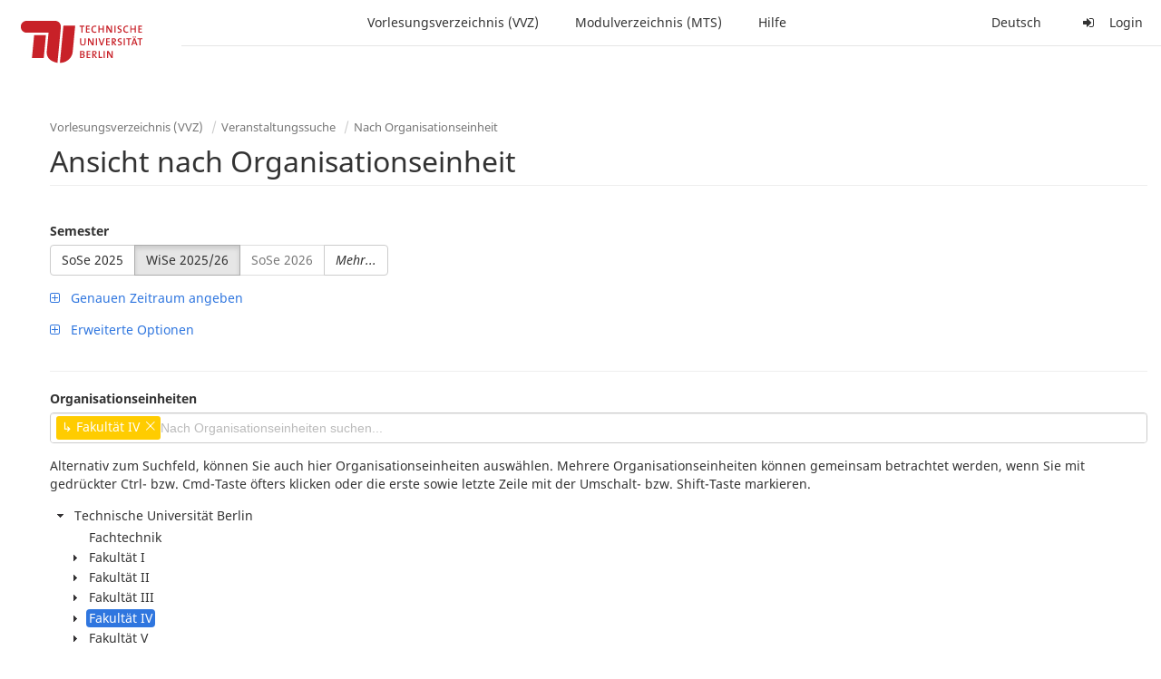

--- FILE ---
content_type: text/html;charset=utf-8
request_url: https://moseskonto.tu-berlin.de/moses/verzeichnis/veranstaltungen/organisationseinheit.html;jsessionid=HHOQ-9w_dzRMnYHua-y1Sc8CMfU2OGs7R3EtlLcy.moseskonto?oe=4
body_size: 27222
content:
<!DOCTYPE html>
<html xmlns="http://www.w3.org/1999/xhtml" lang="de"><head id="j_idt24">
        <meta charset="utf-8" />
        <meta http-equiv="Content-Type" content="text/html; charset=UTF-8" />
        <meta http-equiv="X-UA-Compatible" content="IE=edge" />

        <meta id="mosesMeta" data-server_url="https://moseskonto.tu-berlin.de/moses" />
        <script type="text/javascript">
            const { server_url } = document.getElementById("mosesMeta").dataset
            window.serverUrl = server_url /*_*/

            /*_*/
            window.getResourceRootPath = (match, idx, string) => {
                // replace '/@resource/' with:
                return window.serverUrl + "/javax.faces.resource/"
            }

            async function writeClipboard (elemSelector) {
                const elem = document.querySelector(elemSelector)
                if (!elem) {
                    console.error("element $(\"", elemSelector, "\") not found!", alert("⚠ Fehler"))
                } else if (await writeClipboardText(elem.value || elem.textContent)) !elem.select || elem.select()
            }

            async function writeClipboardText (text) {
                try {
                    await navigator.clipboard.writeText(text)
                    return true
                } catch (error) {
                    prompt("⚠ Fehler: Text konnte nicht kopiert werden!", text)
                    console.error("failed to write to clipboard!", error.message)
                }
            }
        </script>
        <noscript>
            <meta http-equiv="refresh" content="0;url=https://moseskonto.tu-berlin.de/moses/error/noscript.html" />
        </noscript><link type="text/css" rel="stylesheet" href="/moses/javax.faces.resource/theme.css.html;jsessionid=jhSyrpHW9d94TQytDF3TBZdOa8-Ecr5uUl_iL5TE.moseskonto?ln=primefaces-bootstrap&amp;v=12.0.0&amp;e=12.0.0" /><link type="text/css" rel="stylesheet" href="/moses/javax.faces.resource/primeicons/primeicons.css.html;jsessionid=jhSyrpHW9d94TQytDF3TBZdOa8-Ecr5uUl_iL5TE.moseskonto?ln=primefaces&amp;v=12.0.0&amp;e=12.0.0" /><script type="text/javascript" src="/moses/javax.faces.resource/jsf.js.html;jsessionid=jhSyrpHW9d94TQytDF3TBZdOa8-Ecr5uUl_iL5TE.moseskonto?ln=javax.faces&amp;stage=Development"></script><script type="text/javascript" src="/moses/javax.faces.resource/omnifaces.js.html;jsessionid=jhSyrpHW9d94TQytDF3TBZdOa8-Ecr5uUl_iL5TE.moseskonto?ln=omnifaces&amp;v=3.14.1"></script><link type="text/css" rel="stylesheet" href="/moses/javax.faces.resource/components.css.html;jsessionid=jhSyrpHW9d94TQytDF3TBZdOa8-Ecr5uUl_iL5TE.moseskonto?ln=primefaces&amp;v=12.0.0&amp;e=12.0.0" /><script type="text/javascript" src="/moses/javax.faces.resource/jquery/jquery.js.html;jsessionid=jhSyrpHW9d94TQytDF3TBZdOa8-Ecr5uUl_iL5TE.moseskonto?ln=primefaces&amp;v=12.0.0&amp;e=12.0.0"></script><script type="text/javascript" src="/moses/javax.faces.resource/jquery/jquery-plugins.js.html;jsessionid=jhSyrpHW9d94TQytDF3TBZdOa8-Ecr5uUl_iL5TE.moseskonto?ln=primefaces&amp;v=12.0.0&amp;e=12.0.0"></script><script type="text/javascript" src="/moses/javax.faces.resource/core.js.html;jsessionid=jhSyrpHW9d94TQytDF3TBZdOa8-Ecr5uUl_iL5TE.moseskonto?ln=primefaces&amp;v=12.0.0&amp;e=12.0.0"></script><script type="text/javascript" src="/moses/javax.faces.resource/components.js.html;jsessionid=jhSyrpHW9d94TQytDF3TBZdOa8-Ecr5uUl_iL5TE.moseskonto?ln=primefaces&amp;v=12.0.0&amp;e=12.0.0"></script><link type="text/css" rel="stylesheet" href="/moses/javax.faces.resource/toggleswitch/toggleswitch.css.html;jsessionid=jhSyrpHW9d94TQytDF3TBZdOa8-Ecr5uUl_iL5TE.moseskonto?ln=primefaces&amp;v=12.0.0&amp;e=12.0.0" /><script type="text/javascript" src="/moses/javax.faces.resource/toggleswitch/toggleswitch.js.html;jsessionid=jhSyrpHW9d94TQytDF3TBZdOa8-Ecr5uUl_iL5TE.moseskonto?ln=primefaces&amp;v=12.0.0&amp;e=12.0.0"></script><script type="text/javascript" src="/moses/javax.faces.resource/touch/touchswipe.js.html;jsessionid=jhSyrpHW9d94TQytDF3TBZdOa8-Ecr5uUl_iL5TE.moseskonto?ln=primefaces&amp;v=12.0.0&amp;e=12.0.0"></script><link type="text/css" rel="stylesheet" href="/moses/javax.faces.resource/texteditor/texteditor.css.html;jsessionid=jhSyrpHW9d94TQytDF3TBZdOa8-Ecr5uUl_iL5TE.moseskonto?ln=primefaces&amp;v=12.0.0&amp;e=12.0.0" /><script type="text/javascript" src="/moses/javax.faces.resource/texteditor/texteditor.js.html;jsessionid=jhSyrpHW9d94TQytDF3TBZdOa8-Ecr5uUl_iL5TE.moseskonto?ln=primefaces&amp;v=12.0.0&amp;e=12.0.0"></script><script type="text/javascript" src="/moses/javax.faces.resource/filedownload/filedownload.js.html;jsessionid=jhSyrpHW9d94TQytDF3TBZdOa8-Ecr5uUl_iL5TE.moseskonto?ln=primefaces&amp;v=12.0.0&amp;e=12.0.0"></script><script type="text/javascript" src="/moses/javax.faces.resource/shared.js.html;jsessionid=jhSyrpHW9d94TQytDF3TBZdOa8-Ecr5uUl_iL5TE.moseskonto?ln=dist"></script><script type="text/javascript" src="/moses/javax.faces.resource/style.js.html;jsessionid=jhSyrpHW9d94TQytDF3TBZdOa8-Ecr5uUl_iL5TE.moseskonto?ln=dist"></script><script type="text/javascript" src="/moses/javax.faces.resource/main.js.html;jsessionid=jhSyrpHW9d94TQytDF3TBZdOa8-Ecr5uUl_iL5TE.moseskonto?ln=dist"></script><script type="text/javascript" src="/moses/javax.faces.resource/bootstrap.min.js.html;jsessionid=jhSyrpHW9d94TQytDF3TBZdOa8-Ecr5uUl_iL5TE.moseskonto?ln=js"></script><script type="text/javascript" src="/moses/javax.faces.resource/primefaces-locale.min.js.html;jsessionid=jhSyrpHW9d94TQytDF3TBZdOa8-Ecr5uUl_iL5TE.moseskonto?ln=js"></script><script type="text/javascript" src="/moses/javax.faces.resource/html2pdf.min.js.html;jsessionid=jhSyrpHW9d94TQytDF3TBZdOa8-Ecr5uUl_iL5TE.moseskonto?ln=js"></script><script type="text/javascript">if(window.PrimeFaces){PrimeFaces.settings.locale='de';PrimeFaces.settings.viewId='/verzeichnis/veranstaltungen/organisationseinheit.xhtml';PrimeFaces.settings.contextPath='/moses';PrimeFaces.settings.cookiesSecure=false;PrimeFaces.settings.projectStage='Development';}</script>

    <title>Moses - 
        Ansicht nach Organisationseinheit
    </title>

    
    <link rel="apple-touch-icon" href="/moses/docs/images/favicon/apple-touch-icon.png" sizes="180x180" />
    <link rel="icon" type="image/png" href="/moses/docs/images/favicon/favicon-32x32.png" sizes="32x32" />
    <link rel="icon" type="image/png" href="/moses/docs/images/favicon/favicon-16x16.png" sizes="16x16" />
    
    <link crossorigin="use-credentials" rel="manifest" href="/moses/docs/images/favicon/manifest.json" />
    <link rel="mask-icon" href="/moses/docs/images/favicon/safari-pinned-tab.svg" color="#5bbad5" />
    <link rel="shortcut icon" href="/moses/docs/images/favicon/favicon.ico" />
    <meta name="msapplication-config" content="/moses/docs/images/favicon/browserconfig.xml" />

    <meta name="theme-color" content="#2F76DF" />
        <meta name="viewport" content="width=device-width, initial-scale=1" /></head><body>

    <script>
        // Prevent Safari's bfcache:
        // Even-tough all imaginable http response headers that prevent caching are set, Safari still does not reload
        // the page when the browser's back button was used. These stale pages will then result in an immediate timeout
        // exception since Jakarta Faces has discarded the servlet already. The only way to prevent this is to
        // immediately reload the page.
        window.addEventListener("pageshow", function (event) {
            if (event.persisted) {
                window.location.reload()
            }
        })
    </script>
<form id="defaultMessageForm" name="defaultMessageForm" method="post" action="/moses/verzeichnis/veranstaltungen/organisationseinheit.html;jsessionid=jhSyrpHW9d94TQytDF3TBZdOa8-Ecr5uUl_iL5TE.moseskonto?jfwid=jhSyrpHW9d94TQytDF3TBZdOa8-Ecr5uUl_iL5TE:0" enctype="application/x-www-form-urlencoded">
<input type="hidden" name="defaultMessageForm" value="defaultMessageForm" />
<div id="defaultMessageForm:defaultMessage">
        <div class="container moses-growl ">

        </div></div><input type="hidden" name="javax.faces.ViewState" id="j_id1:javax.faces.ViewState:0" value="-2268820947889034041:-2223360376863914795" autocomplete="off" /><input type="hidden" name="javax.faces.ClientWindow" id="j_id1:javax.faces.ClientWindow:0" value="jhSyrpHW9d94TQytDF3TBZdOa8-Ecr5uUl_iL5TE:0" autocomplete="off" />
</form>
<form id="confirmDialogForm" name="confirmDialogForm" method="post" action="/moses/verzeichnis/veranstaltungen/organisationseinheit.html;jsessionid=jhSyrpHW9d94TQytDF3TBZdOa8-Ecr5uUl_iL5TE.moseskonto?jfwid=jhSyrpHW9d94TQytDF3TBZdOa8-Ecr5uUl_iL5TE:0" enctype="application/x-www-form-urlencoded">
<input type="hidden" name="confirmDialogForm" value="confirmDialogForm" />
<div class="modal modal-confirm fade" tabindex="-1" role="dialog"><div class="modal-dialog"><div class="modal-content"><div class="modal-header"><button type="button" class="close" data-dismiss="modal" aria-label="Abbrechen"><span aria-hidden="aria-hidden" class="fa fa-fw fa-close"></span></button><h4 class="modal-title"><span class="modal-confirm-icon fa fa-fw fa-space fa-warning"></span><span class="modal-confirm-title">Bestätigung</span></h4></div><div class="modal-body"><p class="modal-confirm-message">Sind Sie sich sicher?</p></div><div class="modal-footer"><button type="button" class="btn btn-default modal-confirm-cancel" data-dismiss="modal"><span class="fa fa-space fa-times"></span><span>Abbrechen</span></button><button type="button" class="btn btn-danger modal-confirm-ok" data-dismiss="modal"><span class="fa fa-space fa-check"></span><span>OK</span></button></div></div></div></div><input type="hidden" name="javax.faces.ViewState" id="j_id1:javax.faces.ViewState:1" value="-2268820947889034041:-2223360376863914795" autocomplete="off" /><input type="hidden" name="javax.faces.ClientWindow" id="j_id1:javax.faces.ClientWindow:1" value="jhSyrpHW9d94TQytDF3TBZdOa8-Ecr5uUl_iL5TE:0" autocomplete="off" />
</form>
<form id="popupNotificationForm" name="popupNotificationForm" method="post" action="/moses/verzeichnis/veranstaltungen/organisationseinheit.html;jsessionid=jhSyrpHW9d94TQytDF3TBZdOa8-Ecr5uUl_iL5TE.moseskonto?jfwid=jhSyrpHW9d94TQytDF3TBZdOa8-Ecr5uUl_iL5TE:0" enctype="application/x-www-form-urlencoded">
<input type="hidden" name="popupNotificationForm" value="popupNotificationForm" />
<div id="popupNotificationForm:j_idt53" class="modal " aria-hidden="aria-hidden" tabindex="-1" role="dialog"><input id="popupNotificationForm:j_idt53_input" name="popupNotificationForm:j_idt53_input" hidden="true" value="ACCEPTED" onchange="Moses.Component.Modal.update('popupNotificationForm:j_idt53', event)" /><input id="popupNotificationForm:j_idt53_top" name="popupNotificationForm:j_idt53_top" hidden="true" value="" /><input id="popupNotificationForm:j_idt53_left" name="popupNotificationForm:j_idt53_left" hidden="true" value="" /><input id="popupNotificationForm:j_idt53_width" name="popupNotificationForm:j_idt53_width" hidden="true" value="" /><input id="popupNotificationForm:j_idt53_height" name="popupNotificationForm:j_idt53_height" hidden="true" value="" /><div class="modal-dialog modal-md"><div class="modal-content"><div class="modal-header"><button type="button" class="close btn" onclick="Moses.Component.Modal.decline('popupNotificationForm:j_idt53', event)" aria-label="Abbrechen"><span aria-hidden="aria-hidden" class="ic-close-big"></span></button><h4 class="modal-title"></h4></div><div class="modal-body"></div></div></div><script>Moses.Component.Modal.restore('popupNotificationForm:j_idt53', {'backdrop':'true','keyboard':true,'draggable':false,'dragged':false,'styleTop':'','styleLeft':'','resizable':false,'resized':false,'styleWidth':'','styleHeight':'','collapse':false,'show':false})</script></div><input type="hidden" name="javax.faces.ViewState" id="j_id1:javax.faces.ViewState:2" value="-2268820947889034041:-2223360376863914795" autocomplete="off" /><input type="hidden" name="javax.faces.ClientWindow" id="j_id1:javax.faces.ClientWindow:2" value="jhSyrpHW9d94TQytDF3TBZdOa8-Ecr5uUl_iL5TE:0" autocomplete="off" />
</form>


    <div id="loading-indicator"></div>

    <header id="header">
        <a href="https://moseskonto.tu-berlin.de/moses/index.html" id="header-logo">
            <img src="/moses/docs/images/template/university-logo.svg" alt="Technische Universität Berlin Logo" />
        </a>

        <nav id="nav-top"></nav>
    </header>

    <div id="header-border"></div>


    <aside id="aside">
        <nav id="nav-aside"></nav>
    </aside>

    <main id="content" class="container-fluid"><div id="page-title" class="page-header">

            <ol class="breadcrumb">
                    <li><a href="https://moseskonto.tu-berlin.de/moses/verzeichnis/index.html">Vorlesungsverzeichnis (VVZ)</a>
                    </li>
                    <li><a href="https://moseskonto.tu-berlin.de/moses/verzeichnis/veranstaltungen/index.html">Veranstaltungssuche</a>
                    </li>
                    <li><a href=";jsessionid=jhSyrpHW9d94TQytDF3TBZdOa8-Ecr5uUl_iL5TE.moseskonto#">Nach Organisationseinheit</a>
                    </li>
            </ol>

            <h1>
        Ansicht nach Organisationseinheit
    
            </h1></div>
<form id="main-form" name="main-form" method="post" action="/moses/verzeichnis/veranstaltungen/organisationseinheit.html;jsessionid=jhSyrpHW9d94TQytDF3TBZdOa8-Ecr5uUl_iL5TE.moseskonto?jfwid=jhSyrpHW9d94TQytDF3TBZdOa8-Ecr5uUl_iL5TE:0" enctype="application/x-www-form-urlencoded">
<input type="hidden" name="main-form" value="main-form" />
<div>
            <div class="row">
                <div class="col-md-6"><div id="main-form:j_idt79:semester-picker:semester-repeat" style="width: 100%; overflow-x: auto;"><div>
                <label>Semester</label><br />
                <div class="form-group btn-group"><div id="main-form:j_idt79:semester-picker:j_idt84" class="btn-group null" data-testid="semester-picker-select-one-button"><div class="btn btn-default" tabindex="0" title=""><input id="main-form:j_idt79:semester-picker:j_idt84:0" name="main-form:j_idt79:semester-picker:j_idt84" type="radio" value="74" class="ui-helper-hidden-accessible" tabindex="-1" aria-required="true" />SoSe 2025</div><div class="btn btn-default active" tabindex="0" title=""><input id="main-form:j_idt79:semester-picker:j_idt84:1" name="main-form:j_idt79:semester-picker:j_idt84" type="radio" value="75" class="ui-helper-hidden-accessible" tabindex="-1" checked="checked" aria-required="true" />WiSe 2025/26</div><div class="btn btn-default disabled ui-state-disabled" tabindex="0" title="Verfügbar ab 01.03.2026"><input id="main-form:j_idt79:semester-picker:j_idt84:2" name="main-form:j_idt79:semester-picker:j_idt84" type="radio" value="76" class="ui-helper-hidden-accessible" tabindex="-1" aria-required="true" />SoSe 2026</div></div><script id="main-form:j_idt79:semester-picker:j_idt84_s" type="text/javascript">$(function(){PrimeFaces.cw("SelectOneButton","widget_main_form_j_idt79_semester_picker_j_idt84",{id:"main-form:j_idt79:semester-picker:j_idt84",behaviors:{change:function(ext,event) {PrimeFaces.ab({s:"main-form:j_idt79:semester-picker:j_idt84",e:"change",f:"main-form",p:"main-form:j_idt79:semester-picker:j_idt84",u:"main-form main-form:j_idt79:szenario-predicate main-form:j_idt79:semester-picker:semester-repeat"},ext);}}});});</script><a id="main-form:j_idt79:semester-picker:j_idt86" href="#" class="ui-commandlink ui-widget btn btn-default" onclick="PrimeFaces.ab({s:&quot;main-form:j_idt79:semester-picker:j_idt86&quot;,f:&quot;main-form&quot;,p:&quot;main-form:j_idt79:semester-picker:j_idt86&quot;,u:&quot;main-form:j_idt79:semester-picker:semester-repeat&quot;,ps:true});return false;" data-testid="semester-picker-expand-button"><i>Mehr...</i>
                    </a><script id="main-form:j_idt79:semester-picker:j_idt86_s" type="text/javascript">$(function(){PrimeFaces.cw("CommandLink","widget_main_form_j_idt79_semester_picker_j_idt86",{id:"main-form:j_idt79:semester-picker:j_idt86"});});</script>
                </div></div></div>
                </div>

                <div class="col-md-6">
                </div>
            </div>

            
            <script type="text/javascript">
                $(document).on('click', '.dropdown-menu', function (e) {
                    e.stopPropagation();
                });
            </script>

            
            <div id="extended-options-wrapper" data-testid="calendar-view-base-extended-options-wrapper">
                <div class="row">
                    <div class="col-md-6"><div class="form-group"><a id="main-form:j_idt79:btn-interval-predicate" href="#" class="ui-commandlink ui-widget" onclick="PrimeFaces.ab({s:&quot;main-form:j_idt79:btn-interval-predicate&quot;,f:&quot;main-form&quot;,p:&quot;main-form:j_idt79:btn-interval-predicate&quot;,u:&quot;main-form main-form:j_idt79:btn-interval-predicate main-form:j_idt79:semester-picker main-form:j_idt79:interval-selection&quot;,ps:true});return false;" data-testid="btn-interval-predicate"><span class="fa fam-uncollapse fa-space"></span>  <span> Genauen Zeitraum angeben </span> 
                            </a><script id="main-form:j_idt79:btn-interval-predicate_s" type="text/javascript">$(function(){PrimeFaces.cw("CommandLink","widget_main_form_j_idt79_btn_interval_predicate",{id:"main-form:j_idt79:btn-interval-predicate"});});</script></div>
                    </div>
                </div><div id="main-form:j_idt79:interval-selection" data-testid="calendar-view-base-interval-selection"></div>
                    <div class="row">
                        <div class="col-md-6">
                            <div class="form-group"><a id="main-form:j_idt79:btn-extended" href="#" class="ui-commandlink ui-widget" onclick="PrimeFaces.ab({s:&quot;main-form:j_idt79:btn-extended&quot;,f:&quot;main-form&quot;,p:&quot;main-form:j_idt79:btn-extended&quot;,u:&quot;main-form main-form:j_idt79:btn-extended main-form:j_idt79:extended&quot;,ps:true});return false;" data-testid="btn-extended"><span class="fa fam-uncollapse fa-space"></span>  Erweiterte Optionen
                                </a><script id="main-form:j_idt79:btn-extended_s" type="text/javascript">$(function(){PrimeFaces.cw("CommandLink","widget_main_form_j_idt79_btn_extended",{id:"main-form:j_idt79:btn-extended"});});</script>
                            </div>
                        </div>
                    </div><div id="main-form:j_idt79:extended"></div>
            </div></div><div id="main-form:j_idt79:view-base-raum-aendern-modal"></div><div id="main-form:j_idt79:view-base-dozierende-modal"></div><div id="main-form:j_idt79:view-base-delete-modal"></div><div id="main-form:j_idt79:view-base-kommentar-modal"></div><div id="main-form:j_idt79:view-base-buchung-lve-modal"></div><div id="main-form:j_idt79:view-base-buchung-notiz-modal"></div><div id="main-form:j_idt79:view-base-label-modal"></div><div id="main-form:j_idt79:view-base-curriculum-conflicts-modal"></div><div id="main-form:j_idt79:view-base-cal-export-modal"></div><div id="main-form:j_idt79:view-base-pvhinweis-modal"><div id="main-form:j_idt79:hinweis-modal:hinweis-modal" class="modal " tabindex="-1" role="dialog"><input id="main-form:j_idt79:hinweis-modal:hinweis-modal_input" name="main-form:j_idt79:hinweis-modal:hinweis-modal_input" hidden="true" onchange="Moses.Component.Modal.update('main-form:j_idt79:hinweis-modal:hinweis-modal', event)" /><input id="main-form:j_idt79:hinweis-modal:hinweis-modal_top" name="main-form:j_idt79:hinweis-modal:hinweis-modal_top" hidden="true" value="" /><input id="main-form:j_idt79:hinweis-modal:hinweis-modal_left" name="main-form:j_idt79:hinweis-modal:hinweis-modal_left" hidden="true" value="" /><input id="main-form:j_idt79:hinweis-modal:hinweis-modal_width" name="main-form:j_idt79:hinweis-modal:hinweis-modal_width" hidden="true" value="" /><input id="main-form:j_idt79:hinweis-modal:hinweis-modal_height" name="main-form:j_idt79:hinweis-modal:hinweis-modal_height" hidden="true" value="" /><div class="modal-dialog modal-fullscreen"><div class="modal-content"><div class="modal-header"><button type="button" class="close btn" onclick="Moses.Component.Modal.decline('main-form:j_idt79:hinweis-modal:hinweis-modal', event)" aria-label="Abbrechen"><span aria-hidden="aria-hidden" class="ic-close-big"></span></button><h4 class="modal-title">Wichtiger Hinweis zur Anmeldung</h4></div><div class="modal-body">

            <div class="form-group">Bitte beachten Sie: Einige der von Ihnen hinzugefügten Veranstaltungen sind Teil eines Platzvergabeverfahrens und daher teilnahmebeschränkt. Nachfolgend finden Sie eine Übersicht der betroffenen Veranstaltungen und der zugehörigen Wahlen:

                <div class="gutter-v-3"></div>

            </div></div><div class="modal-footer"><a id="main-form:j_idt79:hinweis-modal:j_idt5065" href="#" class="ui-commandlink ui-widget btn btn-default" onclick="PrimeFaces.ab({s:&quot;main-form:j_idt79:hinweis-modal:j_idt5065&quot;,f:&quot;main-form&quot;,p:&quot;main-form:j_idt79:hinweis-modal:j_idt5065&quot;,u:&quot;main-form&quot;,ps:true});return false;"><span class="ic-cancel-big ic-space-r"></span>OK
                </a><script id="main-form:j_idt79:hinweis-modal:j_idt5065_s" type="text/javascript">$(function(){PrimeFaces.cw("CommandLink","widget_main_form_j_idt79_hinweis_modal_j_idt5065",{id:"main-form:j_idt79:hinweis-modal:j_idt5065"});});</script></div></div></div><script>Moses.Component.Modal.restore('main-form:j_idt79:hinweis-modal:hinweis-modal', {'backdrop':'true','keyboard':true,'draggable':false,'dragged':false,'styleTop':'','styleLeft':'','resizable':false,'resized':false,'styleWidth':'','styleHeight':'','collapse':false,'show':false})</script></div></div>
            <hr /><div id="main-form:autocomplete-oe" class="form-group">
                <label>Organisationseinheiten</label><div id="main-form:j_idt5069" class="ui-autocomplete ui-autocomplete-multiple form-control"><ul class="ui-autocomplete-multiple-container ui-widget ui-inputfield ui-state-default ui-corner-all"><li data-token-value="4" class="ui-autocomplete-token ui-state-active ui-corner-all"><span class="ui-autocomplete-token-label">↳ Fakultät IV</span><span class="ui-autocomplete-token-icon ui-icon ui-icon-close"></span></li><li class="ui-autocomplete-input-token"><input type="text" id="main-form:j_idt5069_input" name="main-form:j_idt5069_input" autocomplete="off" placeholder="Nach Organisationseinheiten suchen..." /></li></ul><span id="main-form:j_idt5069_panel" class="ui-autocomplete-panel ui-widget-content ui-corner-all ui-helper-hidden ui-shadow ui-input-overlay" role="listbox" tabindex="-1"></span><select id="main-form:j_idt5069_hinput" name="main-form:j_idt5069_hinput" multiple="multiple" class="ui-helper-hidden-accessible" tabindex="-1" aria-hidden="true"><option value="4" selected="selected"></option></select></div><script id="main-form:j_idt5069_s" type="text/javascript">$(function(){PrimeFaces.cw("AutoComplete","widget_main_form_j_idt5069",{id:"main-form:j_idt5069",delay:300,multiple:true,appendTo:"@(body)",unique:true,queryMode:"server",moreText:"...",hasFooter:false,behaviors:{itemSelect:function(ext,event) {PrimeFaces.ab({s:"main-form:j_idt5069",e:"itemSelect",f:"main-form",p:"main-form:j_idt5069",u:"main-form"},ext);},itemUnselect:function(ext,event) {PrimeFaces.ab({s:"main-form:j_idt5069",e:"itemUnselect",f:"main-form",p:"main-form:j_idt5069",u:"main-form"},ext);}}});});</script></div>

            <p>
                Alternativ zum Suchfeld, können Sie auch hier Organisationseinheiten auswählen. Mehrere Organisationseinheiten können gemeinsam betrachtet werden, wenn Sie mit gedrückter Ctrl- bzw. Cmd-Taste öfters klicken oder die erste sowie letzte Zeile mit der Umschalt- bzw. Shift-Taste markieren.
            </p><div id="main-form:oe-tree-search" style="overflow-x: auto;"><div id="main-form:j_idt5071" class="ui-tree ui-widget ui-widget-content ui-corner-all" role="tree" aria-multiselectable="true" style="border: 0px solid !important; width: 100%; margin-bottom: 20px;"><ul tabindex="0" class="ui-tree-container"><li id="main-form:j_idt5071:0" data-rowkey="0" data-nodetype="default" class="ui-treenode-unselected ui-treenode ui-treenode-parent"><div class="ui-treenode-content ui-tree-selectable" role="treeitem" tabindex="-1" aria-expanded="true" aria-selected="false"><span class="ui-tree-toggler ui-icon ui-icon-triangle-1-s"></span><span></span><span class="ui-treenode-label ui-corner-all">
                    <span>
                        Technische Universität Berlin
                    </span></span></div><ul class="ui-treenode-children" role="group"><li id="main-form:j_idt5071:0_0" data-rowkey="0_0" data-nodetype="default" class="ui-treenode-unselected ui-treenode ui-treenode-leaf"><div class="ui-treenode-content ui-tree-selectable" role="treeitem" tabindex="-1" aria-expanded="false" aria-selected="false"><span class="ui-treenode-leaf-icon"></span><span></span><span class="ui-treenode-label ui-corner-all">
                    <span>
                        Fachtechnik
                    </span></span></div><ul class="ui-treenode-children" role="group" style="display:none"></ul></li><li id="main-form:j_idt5071:0_1" data-rowkey="0_1" data-nodetype="default" class="ui-treenode-unselected ui-treenode ui-treenode-parent"><div class="ui-treenode-content ui-tree-selectable" role="treeitem" tabindex="-1" aria-expanded="false" aria-selected="false"><span class="ui-tree-toggler ui-icon ui-icon-triangle-1-e"></span><span></span><span class="ui-treenode-label ui-corner-all">
                    <span>
                        Fakultät I
                    </span></span></div><ul class="ui-treenode-children" role="group" style="display:none"><li id="main-form:j_idt5071:0_1_0" data-rowkey="0_1_0" data-nodetype="default" class="ui-treenode-unselected ui-treenode ui-treenode-leaf"><div class="ui-treenode-content ui-tree-selectable" role="treeitem" tabindex="-1" aria-expanded="false" aria-selected="false"><span class="ui-treenode-leaf-icon"></span><span></span><span class="ui-treenode-label ui-corner-all">
                    <span>
                        31211000 Fakultäts-Service-Center (FSC)
                    </span></span></div><ul class="ui-treenode-children" role="group" style="display:none"></ul></li><li id="main-form:j_idt5071:0_1_1" data-rowkey="0_1_1" data-nodetype="default" class="ui-treenode-unselected ui-treenode ui-treenode-leaf"><div class="ui-treenode-content ui-tree-selectable" role="treeitem" tabindex="-1" aria-expanded="false" aria-selected="false"><span class="ui-treenode-leaf-icon"></span><span></span><span class="ui-treenode-label ui-corner-all">
                    <span>
                        Fakultätsverwaltung Fak.I
                    </span></span></div><ul class="ui-treenode-children" role="group" style="display:none"></ul></li><li id="main-form:j_idt5071:0_1_2" data-rowkey="0_1_2" data-nodetype="default" class="ui-treenode-unselected ui-treenode ui-treenode-parent"><div class="ui-treenode-content ui-tree-selectable" role="treeitem" tabindex="-1" aria-expanded="false" aria-selected="false"><span class="ui-tree-toggler ui-icon ui-icon-triangle-1-e"></span><span></span><span class="ui-treenode-label ui-corner-all">
                    <span>
                        Institut für Berufliche Bildung und Arbeitslehre (IBBA)
                    </span></span></div><ul class="ui-treenode-children" role="group" style="display:none"><li id="main-form:j_idt5071:0_1_2_0" data-rowkey="0_1_2_0" data-nodetype="default" class="ui-treenode-unselected ui-treenode ui-treenode-leaf"><div class="ui-treenode-content ui-tree-selectable" role="treeitem" tabindex="-1" aria-expanded="false" aria-selected="false"><span class="ui-treenode-leaf-icon"></span><span></span><span class="ui-treenode-label ui-corner-all">
                    <span>
                        31361200 FG Fachdidaktik Elektro-, Fahrzeug-, Informations-, Medien- und Metalltechnik
                    </span></span></div><ul class="ui-treenode-children" role="group" style="display:none"></ul></li><li id="main-form:j_idt5071:0_1_2_1" data-rowkey="0_1_2_1" data-nodetype="default" class="ui-treenode-unselected ui-treenode ui-treenode-leaf"><div class="ui-treenode-content ui-tree-selectable" role="treeitem" tabindex="-1" aria-expanded="false" aria-selected="false"><span class="ui-treenode-leaf-icon"></span><span></span><span class="ui-treenode-label ui-corner-all">
                    <span>
                        31361300 FG Fachdidaktik der beruflichen Fachrichtungen Bautechnik, Vermessungstechnik und Landschaftsgestaltung
                    </span></span></div><ul class="ui-treenode-children" role="group" style="display:none"></ul></li><li id="main-form:j_idt5071:0_1_2_2" data-rowkey="0_1_2_2" data-nodetype="default" class="ui-treenode-unselected ui-treenode ui-treenode-leaf"><div class="ui-treenode-content ui-tree-selectable" role="treeitem" tabindex="-1" aria-expanded="false" aria-selected="false"><span class="ui-treenode-leaf-icon"></span><span></span><span class="ui-treenode-label ui-corner-all">
                    <span>
                        31361400 FG Arbeitslehre/Technik und Partizipation (ArTe) 
                    </span></span></div><ul class="ui-treenode-children" role="group" style="display:none"></ul></li><li id="main-form:j_idt5071:0_1_2_3" data-rowkey="0_1_2_3" data-nodetype="default" class="ui-treenode-unselected ui-treenode ui-treenode-leaf"><div class="ui-treenode-content ui-tree-selectable" role="treeitem" tabindex="-1" aria-expanded="false" aria-selected="false"><span class="ui-treenode-leaf-icon"></span><span></span><span class="ui-treenode-label ui-corner-all">
                    <span>
                        31361500 FG Fachdidaktik Arbeitslehre (ALFA)
                    </span></span></div><ul class="ui-treenode-children" role="group" style="display:none"></ul></li><li id="main-form:j_idt5071:0_1_2_4" data-rowkey="0_1_2_4" data-nodetype="default" class="ui-treenode-unselected ui-treenode ui-treenode-leaf"><div class="ui-treenode-content ui-tree-selectable" role="treeitem" tabindex="-1" aria-expanded="false" aria-selected="false"><span class="ui-treenode-leaf-icon"></span><span></span><span class="ui-treenode-label ui-corner-all">
                    <span>
                        31361600 FG Arbeitslehre/Ökonomie und Nachhaltiger Konsum (ALÖNK)
                    </span></span></div><ul class="ui-treenode-children" role="group" style="display:none"></ul></li><li id="main-form:j_idt5071:0_1_2_5" data-rowkey="0_1_2_5" data-nodetype="default" class="ui-treenode-unselected ui-treenode ui-treenode-leaf"><div class="ui-treenode-content ui-tree-selectable" role="treeitem" tabindex="-1" aria-expanded="false" aria-selected="false"><span class="ui-treenode-leaf-icon"></span><span></span><span class="ui-treenode-label ui-corner-all">
                    <span>
                        31361800 FG Bildung für Nachhaltige Ernährung und Lebensmittelwissenschaft (B!NErLe)
                    </span></span></div><ul class="ui-treenode-children" role="group" style="display:none"></ul></li><li id="main-form:j_idt5071:0_1_2_6" data-rowkey="0_1_2_6" data-nodetype="default" class="ui-treenode-unselected ui-treenode ui-treenode-leaf"><div class="ui-treenode-content ui-tree-selectable" role="treeitem" tabindex="-1" aria-expanded="false" aria-selected="false"><span class="ui-treenode-leaf-icon"></span><span></span><span class="ui-treenode-label ui-corner-all">
                    <span>
                        31361820 - pane - Soziale, ökonomische und ökologische Effekte von partizipativer, nachhaltiger Lebensmittelerzeugung (PLN)
                    </span></span></div><ul class="ui-treenode-children" role="group" style="display:none"></ul></li><li id="main-form:j_idt5071:0_1_2_7" data-rowkey="0_1_2_7" data-nodetype="default" class="ui-treenode-unselected ui-treenode ui-treenode-leaf"><div class="ui-treenode-content ui-tree-selectable" role="treeitem" tabindex="-1" aria-expanded="false" aria-selected="false"><span class="ui-treenode-leaf-icon"></span><span></span><span class="ui-treenode-label ui-corner-all">
                    <span>
                        31361900 FG Sozial-ökologische Transformation
                    </span></span></div><ul class="ui-treenode-children" role="group" style="display:none"></ul></li><li id="main-form:j_idt5071:0_1_2_8" data-rowkey="0_1_2_8" data-nodetype="default" class="ui-treenode-unselected ui-treenode ui-treenode-leaf"><div class="ui-treenode-content ui-tree-selectable" role="treeitem" tabindex="-1" aria-expanded="false" aria-selected="false"><span class="ui-treenode-leaf-icon"></span><span></span><span class="ui-treenode-label ui-corner-all">
                    <span>
                        31362000 FG Nachhaltige Mobilität und transdisziplinäre Forschungsmethoden (NaMo)
                    </span></span></div><ul class="ui-treenode-children" role="group" style="display:none"></ul></li></ul></li><li id="main-form:j_idt5071:0_1_3" data-rowkey="0_1_3" data-nodetype="default" class="ui-treenode-unselected ui-treenode ui-treenode-parent"><div class="ui-treenode-content ui-tree-selectable" role="treeitem" tabindex="-1" aria-expanded="false" aria-selected="false"><span class="ui-tree-toggler ui-icon ui-icon-triangle-1-e"></span><span></span><span class="ui-treenode-label ui-corner-all">
                    <span>
                        Institut für Erziehungswissenschaft
                    </span></span></div><ul class="ui-treenode-children" role="group" style="display:none"><li id="main-form:j_idt5071:0_1_3_0" data-rowkey="0_1_3_0" data-nodetype="default" class="ui-treenode-unselected ui-treenode ui-treenode-leaf"><div class="ui-treenode-content ui-tree-selectable" role="treeitem" tabindex="-1" aria-expanded="false" aria-selected="false"><span class="ui-treenode-leaf-icon"></span><span></span><span class="ui-treenode-label ui-corner-all">
                    <span>
                        01341700 FG Erziehungswissenschaft - Schulorganisation
                    </span></span></div><ul class="ui-treenode-children" role="group" style="display:none"></ul></li><li id="main-form:j_idt5071:0_1_3_1" data-rowkey="0_1_3_1" data-nodetype="default" class="ui-treenode-unselected ui-treenode ui-treenode-leaf"><div class="ui-treenode-content ui-tree-selectable" role="treeitem" tabindex="-1" aria-expanded="false" aria-selected="false"><span class="ui-treenode-leaf-icon"></span><span></span><span class="ui-treenode-label ui-corner-all">
                    <span>
                        31341100 FG Erziehungswissenschaft - Interkulturelle Erziehung
                    </span></span></div><ul class="ui-treenode-children" role="group" style="display:none"></ul></li><li id="main-form:j_idt5071:0_1_3_2" data-rowkey="0_1_3_2" data-nodetype="default" class="ui-treenode-unselected ui-treenode ui-treenode-leaf"><div class="ui-treenode-content ui-tree-selectable" role="treeitem" tabindex="-1" aria-expanded="false" aria-selected="false"><span class="ui-treenode-leaf-icon"></span><span></span><span class="ui-treenode-label ui-corner-all">
                    <span>
                        31341200 FG Allgemeine und historische Erziehungswissenschaft mit den Schwerpunkten Technik, Gender und Arbeitswelten
                    </span></span></div><ul class="ui-treenode-children" role="group" style="display:none"></ul></li><li id="main-form:j_idt5071:0_1_3_3" data-rowkey="0_1_3_3" data-nodetype="default" class="ui-treenode-unselected ui-treenode ui-treenode-leaf"><div class="ui-treenode-content ui-tree-selectable" role="treeitem" tabindex="-1" aria-expanded="false" aria-selected="false"><span class="ui-treenode-leaf-icon"></span><span></span><span class="ui-treenode-label ui-corner-all">
                    <span>
                        31341300 FG Pädagogische Psychologie
                    </span></span></div><ul class="ui-treenode-children" role="group" style="display:none"></ul></li><li id="main-form:j_idt5071:0_1_3_4" data-rowkey="0_1_3_4" data-nodetype="default" class="ui-treenode-unselected ui-treenode ui-treenode-leaf"><div class="ui-treenode-content ui-tree-selectable" role="treeitem" tabindex="-1" aria-expanded="false" aria-selected="false"><span class="ui-treenode-leaf-icon"></span><span></span><span class="ui-treenode-label ui-corner-all">
                    <span>
                        31341400 FG Erziehungswissenschaft/Schulpädagogik und Berufspädagogik
                    </span></span></div><ul class="ui-treenode-children" role="group" style="display:none"></ul></li><li id="main-form:j_idt5071:0_1_3_5" data-rowkey="0_1_3_5" data-nodetype="default" class="ui-treenode-unselected ui-treenode ui-treenode-leaf"><div class="ui-treenode-content ui-tree-selectable" role="treeitem" tabindex="-1" aria-expanded="false" aria-selected="false"><span class="ui-treenode-leaf-icon"></span><span></span><span class="ui-treenode-label ui-corner-all">
                    <span>
                        31341500 FG Erziehungswissenschaft - Allgemeine Didaktik
                    </span></span></div><ul class="ui-treenode-children" role="group" style="display:none"></ul></li><li id="main-form:j_idt5071:0_1_3_6" data-rowkey="0_1_3_6" data-nodetype="default" class="ui-treenode-unselected ui-treenode ui-treenode-leaf"><div class="ui-treenode-content ui-tree-selectable" role="treeitem" tabindex="-1" aria-expanded="false" aria-selected="false"><span class="ui-treenode-leaf-icon"></span><span></span><span class="ui-treenode-label ui-corner-all">
                    <span>
                        31341600 FG Hochschulbildung im Kontext von digitalem Wandel und Diversität
                    </span></span></div><ul class="ui-treenode-children" role="group" style="display:none"></ul></li><li id="main-form:j_idt5071:0_1_3_7" data-rowkey="0_1_3_7" data-nodetype="default" class="ui-treenode-unselected ui-treenode ui-treenode-leaf"><div class="ui-treenode-content ui-tree-selectable" role="treeitem" tabindex="-1" aria-expanded="false" aria-selected="false"><span class="ui-treenode-leaf-icon"></span><span></span><span class="ui-treenode-label ui-corner-all">
                    <span>
                        31341700 FG Erziehungswissenschaft - Lehren und Lernen in der Migrationsgesellschaft
                    </span></span></div><ul class="ui-treenode-children" role="group" style="display:none"></ul></li><li id="main-form:j_idt5071:0_1_3_8" data-rowkey="0_1_3_8" data-nodetype="default" class="ui-treenode-unselected ui-treenode ui-treenode-leaf"><div class="ui-treenode-content ui-tree-selectable" role="treeitem" tabindex="-1" aria-expanded="false" aria-selected="false"><span class="ui-treenode-leaf-icon"></span><span></span><span class="ui-treenode-label ui-corner-all">
                    <span>
                        31341800 FG Bildung in der digitalen Welt / Medienbildung
                    </span></span></div><ul class="ui-treenode-children" role="group" style="display:none"></ul></li></ul></li><li id="main-form:j_idt5071:0_1_4" data-rowkey="0_1_4" data-nodetype="default" class="ui-treenode-unselected ui-treenode ui-treenode-parent"><div class="ui-treenode-content ui-tree-selectable" role="treeitem" tabindex="-1" aria-expanded="false" aria-selected="false"><span class="ui-tree-toggler ui-icon ui-icon-triangle-1-e"></span><span></span><span class="ui-treenode-label ui-corner-all">
                    <span>
                        Institut für Gesellschaftwissenschaften und historisch-politische Bildung
                    </span></span></div><ul class="ui-treenode-children" role="group" style="display:none"><li id="main-form:j_idt5071:0_1_4_0" data-rowkey="0_1_4_0" data-nodetype="default" class="ui-treenode-unselected ui-treenode ui-treenode-leaf"><div class="ui-treenode-content ui-tree-selectable" role="treeitem" tabindex="-1" aria-expanded="false" aria-selected="false"><span class="ui-treenode-leaf-icon"></span><span></span><span class="ui-treenode-label ui-corner-all">
                    <span>
                        31331120 FG Politikwissenschaft Schwerpunkt Politische Theorie und Ideengeschichte
                    </span></span></div><ul class="ui-treenode-children" role="group" style="display:none"></ul></li><li id="main-form:j_idt5071:0_1_4_1" data-rowkey="0_1_4_1" data-nodetype="default" class="ui-treenode-unselected ui-treenode ui-treenode-leaf"><div class="ui-treenode-content ui-tree-selectable" role="treeitem" tabindex="-1" aria-expanded="false" aria-selected="false"><span class="ui-treenode-leaf-icon"></span><span></span><span class="ui-treenode-label ui-corner-all">
                    <span>
                        31331500 FG Didaktik der Biologie
                    </span></span></div><ul class="ui-treenode-children" role="group" style="display:none"></ul></li></ul></li><li id="main-form:j_idt5071:0_1_5" data-rowkey="0_1_5" data-nodetype="default" class="ui-treenode-unselected ui-treenode ui-treenode-parent"><div class="ui-treenode-content ui-tree-selectable" role="treeitem" tabindex="-1" aria-expanded="false" aria-selected="false"><span class="ui-tree-toggler ui-icon ui-icon-triangle-1-e"></span><span></span><span class="ui-treenode-label ui-corner-all">
                    <span>
                        Institut für Kunstwissenschaft und Historische Urbanistik
                    </span></span></div><ul class="ui-treenode-children" role="group" style="display:none"><li id="main-form:j_idt5071:0_1_5_0" data-rowkey="0_1_5_0" data-nodetype="default" class="ui-treenode-unselected ui-treenode ui-treenode-leaf"><div class="ui-treenode-content ui-tree-selectable" role="treeitem" tabindex="-1" aria-expanded="false" aria-selected="false"><span class="ui-treenode-leaf-icon"></span><span></span><span class="ui-treenode-label ui-corner-all">
                    <span>
                        31321100 FG Kunstgeschichte der Vormoderne mit dem Schwerpunkt Materialität
                    </span></span></div><ul class="ui-treenode-children" role="group" style="display:none"></ul></li><li id="main-form:j_idt5071:0_1_5_1" data-rowkey="0_1_5_1" data-nodetype="default" class="ui-treenode-unselected ui-treenode ui-treenode-leaf"><div class="ui-treenode-content ui-tree-selectable" role="treeitem" tabindex="-1" aria-expanded="false" aria-selected="false"><span class="ui-treenode-leaf-icon"></span><span></span><span class="ui-treenode-label ui-corner-all">
                    <span>
                        31321600 FG Neuere und Neueste Geschichte, Stadtgeschichte
                    </span></span></div><ul class="ui-treenode-children" role="group" style="display:none"></ul></li><li id="main-form:j_idt5071:0_1_5_2" data-rowkey="0_1_5_2" data-nodetype="default" class="ui-treenode-unselected ui-treenode ui-treenode-leaf"><div class="ui-treenode-content ui-tree-selectable" role="treeitem" tabindex="-1" aria-expanded="false" aria-selected="false"><span class="ui-treenode-leaf-icon"></span><span></span><span class="ui-treenode-label ui-corner-all">
                    <span>
                        31321800 FG Kunstgeschichte der Moderne mit Schwerpunkt Wissenskulturen/Institutionsgeschichte/Kunstgeschichte
                    </span></span></div><ul class="ui-treenode-children" role="group" style="display:none"></ul></li><li id="main-form:j_idt5071:0_1_5_3" data-rowkey="0_1_5_3" data-nodetype="default" class="ui-treenode-unselected ui-treenode ui-treenode-leaf"><div class="ui-treenode-content ui-tree-selectable" role="treeitem" tabindex="-1" aria-expanded="false" aria-selected="false"><span class="ui-treenode-leaf-icon"></span><span></span><span class="ui-treenode-label ui-corner-all">
                    <span>
                        31322200 FG Digitale Provenienzforschung / Digital Provenience
                    </span></span></div><ul class="ui-treenode-children" role="group" style="display:none"></ul></li><li id="main-form:j_idt5071:0_1_5_4" data-rowkey="0_1_5_4" data-nodetype="default" class="ui-treenode-unselected ui-treenode ui-treenode-leaf"><div class="ui-treenode-content ui-tree-selectable" role="treeitem" tabindex="-1" aria-expanded="false" aria-selected="false"><span class="ui-treenode-leaf-icon"></span><span></span><span class="ui-treenode-label ui-corner-all">
                    <span>
                        31324400 FG Kunstgeschichte Ostmitteleuropas mit dem Schwerpunkt Regionen des gemeinsamen Kulturerbes
                    </span></span></div><ul class="ui-treenode-children" role="group" style="display:none"></ul></li></ul></li><li id="main-form:j_idt5071:0_1_6" data-rowkey="0_1_6" data-nodetype="default" class="ui-treenode-unselected ui-treenode ui-treenode-parent"><div class="ui-treenode-content ui-tree-selectable" role="treeitem" tabindex="-1" aria-expanded="false" aria-selected="false"><span class="ui-tree-toggler ui-icon ui-icon-triangle-1-e"></span><span></span><span class="ui-treenode-label ui-corner-all">
                    <span>
                        Institut für Philosophie, Literatur-, Wissenschafts- und Technikgeschichte
                    </span></span></div><ul class="ui-treenode-children" role="group" style="display:none"><li id="main-form:j_idt5071:0_1_6_0" data-rowkey="0_1_6_0" data-nodetype="default" class="ui-treenode-unselected ui-treenode ui-treenode-leaf"><div class="ui-treenode-content ui-tree-selectable" role="treeitem" tabindex="-1" aria-expanded="false" aria-selected="false"><span class="ui-treenode-leaf-icon"></span><span></span><span class="ui-treenode-label ui-corner-all">
                    <span>
                        31311100 FG Philosophie, mit dem Schwerpunkt theoretische Philosophie
                    </span></span></div><ul class="ui-treenode-children" role="group" style="display:none"></ul></li><li id="main-form:j_idt5071:0_1_6_1" data-rowkey="0_1_6_1" data-nodetype="default" class="ui-treenode-unselected ui-treenode ui-treenode-leaf"><div class="ui-treenode-content ui-tree-selectable" role="treeitem" tabindex="-1" aria-expanded="false" aria-selected="false"><span class="ui-treenode-leaf-icon"></span><span></span><span class="ui-treenode-label ui-corner-all">
                    <span>
                        31311200 FG Wissenschaftsgeschichte
                    </span></span></div><ul class="ui-treenode-children" role="group" style="display:none"></ul></li><li id="main-form:j_idt5071:0_1_6_2" data-rowkey="0_1_6_2" data-nodetype="default" class="ui-treenode-unselected ui-treenode ui-treenode-leaf"><div class="ui-treenode-content ui-tree-selectable" role="treeitem" tabindex="-1" aria-expanded="false" aria-selected="false"><span class="ui-treenode-leaf-icon"></span><span></span><span class="ui-treenode-label ui-corner-all">
                    <span>
                        31311300 FG Technikgeschichte
                    </span></span></div><ul class="ui-treenode-children" role="group" style="display:none"></ul></li><li id="main-form:j_idt5071:0_1_6_3" data-rowkey="0_1_6_3" data-nodetype="default" class="ui-treenode-unselected ui-treenode ui-treenode-leaf"><div class="ui-treenode-content ui-tree-selectable" role="treeitem" tabindex="-1" aria-expanded="false" aria-selected="false"><span class="ui-treenode-leaf-icon"></span><span></span><span class="ui-treenode-label ui-corner-all">
                    <span>
                        31311500 FG Philosophie, mit dem Schwerpunkt praktische Philosophie
                    </span></span></div><ul class="ui-treenode-children" role="group" style="display:none"></ul></li><li id="main-form:j_idt5071:0_1_6_4" data-rowkey="0_1_6_4" data-nodetype="default" class="ui-treenode-unselected ui-treenode ui-treenode-leaf"><div class="ui-treenode-content ui-tree-selectable" role="treeitem" tabindex="-1" aria-expanded="false" aria-selected="false"><span class="ui-treenode-leaf-icon"></span><span></span><span class="ui-treenode-label ui-corner-all">
                    <span>
                        31311900 FG Literaturwissenschaft
                    </span></span></div><ul class="ui-treenode-children" role="group" style="display:none"></ul></li><li id="main-form:j_idt5071:0_1_6_5" data-rowkey="0_1_6_5" data-nodetype="default" class="ui-treenode-unselected ui-treenode ui-treenode-leaf"><div class="ui-treenode-content ui-tree-selectable" role="treeitem" tabindex="-1" aria-expanded="false" aria-selected="false"><span class="ui-treenode-leaf-icon"></span><span></span><span class="ui-treenode-label ui-corner-all">
                    <span>
                        31311900 FG Literaturwissenschaft mit dem Schwerpunkt Literatur und Wissenschaft
                    </span></span></div><ul class="ui-treenode-children" role="group" style="display:none"></ul></li><li id="main-form:j_idt5071:0_1_6_6" data-rowkey="0_1_6_6" data-nodetype="default" class="ui-treenode-unselected ui-treenode ui-treenode-leaf"><div class="ui-treenode-content ui-tree-selectable" role="treeitem" tabindex="-1" aria-expanded="false" aria-selected="false"><span class="ui-treenode-leaf-icon"></span><span></span><span class="ui-treenode-label ui-corner-all">
                    <span>
                        31312100 FG Ethik und Technikphilosophie
                    </span></span></div><ul class="ui-treenode-children" role="group" style="display:none"></ul></li><li id="main-form:j_idt5071:0_1_6_7" data-rowkey="0_1_6_7" data-nodetype="default" class="ui-treenode-unselected ui-treenode ui-treenode-leaf"><div class="ui-treenode-content ui-tree-selectable" role="treeitem" tabindex="-1" aria-expanded="false" aria-selected="false"><span class="ui-treenode-leaf-icon"></span><span></span><span class="ui-treenode-label ui-corner-all">
                    <span>
                        31312300 FG Sozialwissenschaftliche Wissenschafts- und Technikforschung
                    </span></span></div><ul class="ui-treenode-children" role="group" style="display:none"></ul></li><li id="main-form:j_idt5071:0_1_6_8" data-rowkey="0_1_6_8" data-nodetype="default" class="ui-treenode-unselected ui-treenode ui-treenode-leaf"><div class="ui-treenode-content ui-tree-selectable" role="treeitem" tabindex="-1" aria-expanded="false" aria-selected="false"><span class="ui-treenode-leaf-icon"></span><span></span><span class="ui-treenode-label ui-corner-all">
                    <span>
                        31312400 FG Philosophie der Kognition
                    </span></span></div><ul class="ui-treenode-children" role="group" style="display:none"></ul></li><li id="main-form:j_idt5071:0_1_6_9" data-rowkey="0_1_6_9" data-nodetype="default" class="ui-treenode-unselected ui-treenode ui-treenode-leaf"><div class="ui-treenode-content ui-tree-selectable" role="treeitem" tabindex="-1" aria-expanded="false" aria-selected="false"><span class="ui-treenode-leaf-icon"></span><span></span><span class="ui-treenode-label ui-corner-all">
                    <span>
                        31319101 Center for Cultural Studies on Science and Technology in China (CCST)
                    </span></span></div><ul class="ui-treenode-children" role="group" style="display:none"></ul></li><li id="main-form:j_idt5071:0_1_6_10" data-rowkey="0_1_6_10" data-nodetype="default" class="ui-treenode-unselected ui-treenode ui-treenode-leaf"><div class="ui-treenode-content ui-tree-selectable" role="treeitem" tabindex="-1" aria-expanded="false" aria-selected="false"><span class="ui-treenode-leaf-icon"></span><span></span><span class="ui-treenode-label ui-corner-all">
                    <span>
                        31319201 FG Open Science
                    </span></span></div><ul class="ui-treenode-children" role="group" style="display:none"></ul></li><li id="main-form:j_idt5071:0_1_6_11" data-rowkey="0_1_6_11" data-nodetype="default" class="ui-treenode-unselected ui-treenode ui-treenode-leaf"><div class="ui-treenode-content ui-tree-selectable" role="treeitem" tabindex="-1" aria-expanded="false" aria-selected="false"><span class="ui-treenode-leaf-icon"></span><span></span><span class="ui-treenode-label ui-corner-all">
                    <span>
                        31319203 FG Geschichte und Philosophie der modernen Naturwissenschaft
                    </span></span></div><ul class="ui-treenode-children" role="group" style="display:none"></ul></li></ul></li><li id="main-form:j_idt5071:0_1_7" data-rowkey="0_1_7" data-nodetype="default" class="ui-treenode-unselected ui-treenode ui-treenode-parent"><div class="ui-treenode-content ui-tree-selectable" role="treeitem" tabindex="-1" aria-expanded="false" aria-selected="false"><span class="ui-tree-toggler ui-icon ui-icon-triangle-1-e"></span><span></span><span class="ui-treenode-label ui-corner-all">
                    <span>
                        Institut für Sprache und Kommunikation
                    </span></span></div><ul class="ui-treenode-children" role="group" style="display:none"><li id="main-form:j_idt5071:0_1_7_0" data-rowkey="0_1_7_0" data-nodetype="default" class="ui-treenode-unselected ui-treenode ui-treenode-leaf"><div class="ui-treenode-content ui-tree-selectable" role="treeitem" tabindex="-1" aria-expanded="false" aria-selected="false"><span class="ui-treenode-leaf-icon"></span><span></span><span class="ui-treenode-label ui-corner-all">
                    <span>
                        01352300 FG Englische Sprache und Literatur
                    </span></span></div><ul class="ui-treenode-children" role="group" style="display:none"></ul></li><li id="main-form:j_idt5071:0_1_7_1" data-rowkey="0_1_7_1" data-nodetype="default" class="ui-treenode-unselected ui-treenode ui-treenode-leaf"><div class="ui-treenode-content ui-tree-selectable" role="treeitem" tabindex="-1" aria-expanded="false" aria-selected="false"><span class="ui-treenode-leaf-icon"></span><span></span><span class="ui-treenode-label ui-corner-all">
                    <span>
                        31351100 FG Kommunikationswissenschaft
                    </span></span></div><ul class="ui-treenode-children" role="group" style="display:none"></ul></li><li id="main-form:j_idt5071:0_1_7_2" data-rowkey="0_1_7_2" data-nodetype="default" class="ui-treenode-unselected ui-treenode ui-treenode-leaf"><div class="ui-treenode-content ui-tree-selectable" role="treeitem" tabindex="-1" aria-expanded="false" aria-selected="false"><span class="ui-treenode-leaf-icon"></span><span></span><span class="ui-treenode-label ui-corner-all">
                    <span>
                        31351200 FG Audiokommunikation (Audio Communication)
                    </span></span></div><ul class="ui-treenode-children" role="group" style="display:none"></ul></li><li id="main-form:j_idt5071:0_1_7_3" data-rowkey="0_1_7_3" data-nodetype="default" class="ui-treenode-unselected ui-treenode ui-treenode-leaf"><div class="ui-treenode-content ui-tree-selectable" role="treeitem" tabindex="-1" aria-expanded="false" aria-selected="false"><span class="ui-treenode-leaf-icon"></span><span></span><span class="ui-treenode-label ui-corner-all">
                    <span>
                        31351500 FG Medienwissenschaft
                    </span></span></div><ul class="ui-treenode-children" role="group" style="display:none"></ul></li><li id="main-form:j_idt5071:0_1_7_4" data-rowkey="0_1_7_4" data-nodetype="default" class="ui-treenode-unselected ui-treenode ui-treenode-leaf"><div class="ui-treenode-content ui-tree-selectable" role="treeitem" tabindex="-1" aria-expanded="false" aria-selected="false"><span class="ui-treenode-leaf-icon"></span><span></span><span class="ui-treenode-label ui-corner-all">
                    <span>
                        31351900 FG Deutsch als Fremd- und Fachsprache
                    </span></span></div><ul class="ui-treenode-children" role="group" style="display:none"></ul></li><li id="main-form:j_idt5071:0_1_7_5" data-rowkey="0_1_7_5" data-nodetype="default" class="ui-treenode-unselected ui-treenode ui-treenode-leaf"><div class="ui-treenode-content ui-tree-selectable" role="treeitem" tabindex="-1" aria-expanded="false" aria-selected="false"><span class="ui-treenode-leaf-icon"></span><span></span><span class="ui-treenode-label ui-corner-all">
                    <span>
                        31352200 FG Allgemeine Linguistik
                    </span></span></div><ul class="ui-treenode-children" role="group" style="display:none"></ul></li></ul></li><li id="main-form:j_idt5071:0_1_8" data-rowkey="0_1_8" data-nodetype="default" class="ui-treenode-unselected ui-treenode ui-treenode-leaf"><div class="ui-treenode-content ui-tree-selectable" role="treeitem" tabindex="-1" aria-expanded="false" aria-selected="false"><span class="ui-treenode-leaf-icon"></span><span></span><span class="ui-treenode-label ui-corner-all">
                    <span>
                        Zentraleinrichtung Moderne Sprachen (ZEMS)
                    </span></span></div><ul class="ui-treenode-children" role="group" style="display:none"></ul></li><li id="main-form:j_idt5071:0_1_9" data-rowkey="0_1_9" data-nodetype="default" class="ui-treenode-unselected ui-treenode ui-treenode-leaf"><div class="ui-treenode-content ui-tree-selectable" role="treeitem" tabindex="-1" aria-expanded="false" aria-selected="false"><span class="ui-treenode-leaf-icon"></span><span></span><span class="ui-treenode-label ui-corner-all">
                    <span>
                        Zentrum für Antisemitismusforschung (ZfA)
                    </span></span></div><ul class="ui-treenode-children" role="group" style="display:none"></ul></li><li id="main-form:j_idt5071:0_1_10" data-rowkey="0_1_10" data-nodetype="default" class="ui-treenode-unselected ui-treenode ui-treenode-parent"><div class="ui-treenode-content ui-tree-selectable" role="treeitem" tabindex="-1" aria-expanded="false" aria-selected="false"><span class="ui-tree-toggler ui-icon ui-icon-triangle-1-e"></span><span></span><span class="ui-treenode-label ui-corner-all">
                    <span>
                        Zentrum für interdisziplinäre Frauen*- und Geschlechterforschung (ZiFG)
                    </span></span></div><ul class="ui-treenode-children" role="group" style="display:none"><li id="main-form:j_idt5071:0_1_10_0" data-rowkey="0_1_10_0" data-nodetype="default" class="ui-treenode-unselected ui-treenode ui-treenode-leaf"><div class="ui-treenode-content ui-tree-selectable" role="treeitem" tabindex="-1" aria-expanded="false" aria-selected="false"><span class="ui-treenode-leaf-icon"></span><span></span><span class="ui-treenode-label ui-corner-all">
                    <span>
                        31521100 FG Interdisziplinäre Frauen*- und Geschlechterforschung (Prof*in Sabine Hark)
                    </span></span></div><ul class="ui-treenode-children" role="group" style="display:none"></ul></li><li id="main-form:j_idt5071:0_1_10_1" data-rowkey="0_1_10_1" data-nodetype="default" class="ui-treenode-unselected ui-treenode ui-treenode-leaf"><div class="ui-treenode-content ui-tree-selectable" role="treeitem" tabindex="-1" aria-expanded="false" aria-selected="false"><span class="ui-treenode-leaf-icon"></span><span></span><span class="ui-treenode-label ui-corner-all">
                    <span>
                        31521200 FG Gender in MINT (Gender STS) (Prof*in Petra Lucht)
                    </span></span></div><ul class="ui-treenode-children" role="group" style="display:none"></ul></li><li id="main-form:j_idt5071:0_1_10_2" data-rowkey="0_1_10_2" data-nodetype="default" class="ui-treenode-unselected ui-treenode ui-treenode-leaf"><div class="ui-treenode-content ui-tree-selectable" role="treeitem" tabindex="-1" aria-expanded="false" aria-selected="false"><span class="ui-treenode-leaf-icon"></span><span></span><span class="ui-treenode-label ui-corner-all">
                    <span>
                        31521300 FG Interdisziplinäre Frauen*- und Geschlechterforschung (Prof*in Hanna Meißner)
                    </span></span></div><ul class="ui-treenode-children" role="group" style="display:none"></ul></li></ul></li><li id="main-form:j_idt5071:0_1_11" data-rowkey="0_1_11" data-nodetype="default" class="ui-treenode-unselected ui-treenode ui-treenode-leaf"><div class="ui-treenode-content ui-tree-selectable" role="treeitem" tabindex="-1" aria-expanded="false" aria-selected="false"><span class="ui-treenode-leaf-icon"></span><span></span><span class="ui-treenode-label ui-corner-all">
                    <span>
                        Zentrum für Technik und Gesellschaft (ZTG)
                    </span></span></div><ul class="ui-treenode-children" role="group" style="display:none"></ul></li></ul></li><li id="main-form:j_idt5071:0_2" data-rowkey="0_2" data-nodetype="default" class="ui-treenode-unselected ui-treenode ui-treenode-parent"><div class="ui-treenode-content ui-tree-selectable" role="treeitem" tabindex="-1" aria-expanded="false" aria-selected="false"><span class="ui-tree-toggler ui-icon ui-icon-triangle-1-e"></span><span></span><span class="ui-treenode-label ui-corner-all">
                    <span>
                        Fakultät II
                    </span></span></div><ul class="ui-treenode-children" role="group" style="display:none"><li id="main-form:j_idt5071:0_2_0" data-rowkey="0_2_0" data-nodetype="default" class="ui-treenode-unselected ui-treenode ui-treenode-parent"><div class="ui-treenode-content ui-tree-selectable" role="treeitem" tabindex="-1" aria-expanded="false" aria-selected="false"><span class="ui-tree-toggler ui-icon ui-icon-triangle-1-e"></span><span></span><span class="ui-treenode-label ui-corner-all">
                    <span>
                        Institut für Chemie
                    </span></span></div><ul class="ui-treenode-children" role="group" style="display:none"><li id="main-form:j_idt5071:0_2_0_0" data-rowkey="0_2_0_0" data-nodetype="default" class="ui-treenode-unselected ui-treenode ui-treenode-leaf"><div class="ui-treenode-content ui-tree-selectable" role="treeitem" tabindex="-1" aria-expanded="false" aria-selected="false"><span class="ui-treenode-leaf-icon"></span><span></span><span class="ui-treenode-label ui-corner-all">
                    <span>
                        32351040 Fachgruppe Technische Chemie
                    </span></span></div><ul class="ui-treenode-children" role="group" style="display:none"></ul></li><li id="main-form:j_idt5071:0_2_0_1" data-rowkey="0_2_0_1" data-nodetype="default" class="ui-treenode-unselected ui-treenode ui-treenode-leaf"><div class="ui-treenode-content ui-tree-selectable" role="treeitem" tabindex="-1" aria-expanded="false" aria-selected="false"><span class="ui-treenode-leaf-icon"></span><span></span><span class="ui-treenode-label ui-corner-all">
                    <span>
                        32351300 FG Anorganische Chemie / Metallorganische Chemie und Anorganische Materialien
                    </span></span></div><ul class="ui-treenode-children" role="group" style="display:none"></ul></li><li id="main-form:j_idt5071:0_2_0_2" data-rowkey="0_2_0_2" data-nodetype="default" class="ui-treenode-unselected ui-treenode ui-treenode-leaf"><div class="ui-treenode-content ui-tree-selectable" role="treeitem" tabindex="-1" aria-expanded="false" aria-selected="false"><span class="ui-treenode-leaf-icon"></span><span></span><span class="ui-treenode-label ui-corner-all">
                    <span>
                        32351500 FG Organische Chemie/Naturstofforientierte Synthesechemie
                    </span></span></div><ul class="ui-treenode-children" role="group" style="display:none"></ul></li><li id="main-form:j_idt5071:0_2_0_3" data-rowkey="0_2_0_3" data-nodetype="default" class="ui-treenode-unselected ui-treenode ui-treenode-leaf"><div class="ui-treenode-content ui-tree-selectable" role="treeitem" tabindex="-1" aria-expanded="false" aria-selected="false"><span class="ui-treenode-leaf-icon"></span><span></span><span class="ui-treenode-label ui-corner-all">
                    <span>
                        32351600 FG Organische Chemie/Physikalisch-organische Chemie
                    </span></span></div><ul class="ui-treenode-children" role="group" style="display:none"></ul></li><li id="main-form:j_idt5071:0_2_0_4" data-rowkey="0_2_0_4" data-nodetype="default" class="ui-treenode-unselected ui-treenode ui-treenode-leaf"><div class="ui-treenode-content ui-tree-selectable" role="treeitem" tabindex="-1" aria-expanded="false" aria-selected="false"><span class="ui-treenode-leaf-icon"></span><span></span><span class="ui-treenode-label ui-corner-all">
                    <span>
                        32351700 FG Theoretische Chemie - Quantenchemie
                    </span></span></div><ul class="ui-treenode-children" role="group" style="display:none"></ul></li><li id="main-form:j_idt5071:0_2_0_5" data-rowkey="0_2_0_5" data-nodetype="default" class="ui-treenode-unselected ui-treenode ui-treenode-leaf"><div class="ui-treenode-content ui-tree-selectable" role="treeitem" tabindex="-1" aria-expanded="false" aria-selected="false"><span class="ui-treenode-leaf-icon"></span><span></span><span class="ui-treenode-label ui-corner-all">
                    <span>
                        32351900 FG Physikalische Chemie/Biophysikalische Chemie
                    </span></span></div><ul class="ui-treenode-children" role="group" style="display:none"></ul></li><li id="main-form:j_idt5071:0_2_0_6" data-rowkey="0_2_0_6" data-nodetype="default" class="ui-treenode-unselected ui-treenode ui-treenode-leaf"><div class="ui-treenode-content ui-tree-selectable" role="treeitem" tabindex="-1" aria-expanded="false" aria-selected="false"><span class="ui-treenode-leaf-icon"></span><span></span><span class="ui-treenode-label ui-corner-all">
                    <span>
                        32352000 FG Physikalische Chemie/Bioenergetik
                    </span></span></div><ul class="ui-treenode-children" role="group" style="display:none"></ul></li><li id="main-form:j_idt5071:0_2_0_7" data-rowkey="0_2_0_7" data-nodetype="default" class="ui-treenode-unselected ui-treenode ui-treenode-leaf"><div class="ui-treenode-content ui-tree-selectable" role="treeitem" tabindex="-1" aria-expanded="false" aria-selected="false"><span class="ui-treenode-leaf-icon"></span><span></span><span class="ui-treenode-label ui-corner-all">
                    <span>
                        32352100 FG Physikalische Chemie/Molekulare Materialwissenschaften
                    </span></span></div><ul class="ui-treenode-children" role="group" style="display:none"></ul></li><li id="main-form:j_idt5071:0_2_0_8" data-rowkey="0_2_0_8" data-nodetype="default" class="ui-treenode-unselected ui-treenode ui-treenode-leaf"><div class="ui-treenode-content ui-tree-selectable" role="treeitem" tabindex="-1" aria-expanded="false" aria-selected="false"><span class="ui-treenode-leaf-icon"></span><span></span><span class="ui-treenode-label ui-corner-all">
                    <span>
                        32352200 FG Theoretische Chemie(Ablaufdatum 31.03.2023)
                    </span></span></div><ul class="ui-treenode-children" role="group" style="display:none"></ul></li><li id="main-form:j_idt5071:0_2_0_9" data-rowkey="0_2_0_9" data-nodetype="default" class="ui-treenode-unselected ui-treenode ui-treenode-leaf"><div class="ui-treenode-content ui-tree-selectable" role="treeitem" tabindex="-1" aria-expanded="false" aria-selected="false"><span class="ui-treenode-leaf-icon"></span><span></span><span class="ui-treenode-label ui-corner-all">
                    <span>
                        32352300 FG Angewandte Physikalische Chemie - Funktionale Grenzflächen (Klitzing)
                    </span></span></div><ul class="ui-treenode-children" role="group" style="display:none"></ul></li><li id="main-form:j_idt5071:0_2_0_10" data-rowkey="0_2_0_10" data-nodetype="default" class="ui-treenode-unselected ui-treenode ui-treenode-leaf"><div class="ui-treenode-content ui-tree-selectable" role="treeitem" tabindex="-1" aria-expanded="false" aria-selected="false"><span class="ui-treenode-leaf-icon"></span><span></span><span class="ui-treenode-label ui-corner-all">
                    <span>
                        32352400 FG Biologische Chemie
                    </span></span></div><ul class="ui-treenode-children" role="group" style="display:none"></ul></li><li id="main-form:j_idt5071:0_2_0_11" data-rowkey="0_2_0_11" data-nodetype="default" class="ui-treenode-unselected ui-treenode ui-treenode-leaf"><div class="ui-treenode-content ui-tree-selectable" role="treeitem" tabindex="-1" aria-expanded="false" aria-selected="false"><span class="ui-treenode-leaf-icon"></span><span></span><span class="ui-treenode-label ui-corner-all">
                    <span>
                        32352500 FG Technische Chemie/ Mehrphasenreaktionstechnik
                    </span></span></div><ul class="ui-treenode-children" role="group" style="display:none"></ul></li><li id="main-form:j_idt5071:0_2_0_12" data-rowkey="0_2_0_12" data-nodetype="default" class="ui-treenode-unselected ui-treenode ui-treenode-leaf"><div class="ui-treenode-content ui-tree-selectable" role="treeitem" tabindex="-1" aria-expanded="false" aria-selected="false"><span class="ui-treenode-leaf-icon"></span><span></span><span class="ui-treenode-label ui-corner-all">
                    <span>
                        32352600 FG Technische Chemie
                    </span></span></div><ul class="ui-treenode-children" role="group" style="display:none"></ul></li><li id="main-form:j_idt5071:0_2_0_13" data-rowkey="0_2_0_13" data-nodetype="default" class="ui-treenode-unselected ui-treenode ui-treenode-leaf"><div class="ui-treenode-content ui-tree-selectable" role="treeitem" tabindex="-1" aria-expanded="false" aria-selected="false"><span class="ui-treenode-leaf-icon"></span><span></span><span class="ui-treenode-label ui-corner-all">
                    <span>
                        32352800 FG Technische Chemie / Chemische Katalyse
                    </span></span></div><ul class="ui-treenode-children" role="group" style="display:none"></ul></li><li id="main-form:j_idt5071:0_2_0_14" data-rowkey="0_2_0_14" data-nodetype="default" class="ui-treenode-unselected ui-treenode ui-treenode-leaf"><div class="ui-treenode-content ui-tree-selectable" role="treeitem" tabindex="-1" aria-expanded="false" aria-selected="false"><span class="ui-treenode-leaf-icon"></span><span></span><span class="ui-treenode-label ui-corner-all">
                    <span>
                        32352900 FG Analytische Chemie
                    </span></span></div><ul class="ui-treenode-children" role="group" style="display:none"></ul></li><li id="main-form:j_idt5071:0_2_0_15" data-rowkey="0_2_0_15" data-nodetype="default" class="ui-treenode-unselected ui-treenode ui-treenode-leaf"><div class="ui-treenode-content ui-tree-selectable" role="treeitem" tabindex="-1" aria-expanded="false" aria-selected="false"><span class="ui-treenode-leaf-icon"></span><span></span><span class="ui-treenode-label ui-corner-all">
                    <span>
                        32353000 FG Organische Chemie / Nachhaltige Synthesechemie
                    </span></span></div><ul class="ui-treenode-children" role="group" style="display:none"></ul></li><li id="main-form:j_idt5071:0_2_0_16" data-rowkey="0_2_0_16" data-nodetype="default" class="ui-treenode-unselected ui-treenode ui-treenode-leaf"><div class="ui-treenode-content ui-tree-selectable" role="treeitem" tabindex="-1" aria-expanded="false" aria-selected="false"><span class="ui-treenode-leaf-icon"></span><span></span><span class="ui-treenode-label ui-corner-all">
                    <span>
                        32354100 FG Modellierung von Biomolekülen
                    </span></span></div><ul class="ui-treenode-children" role="group" style="display:none"></ul></li><li id="main-form:j_idt5071:0_2_0_17" data-rowkey="0_2_0_17" data-nodetype="default" class="ui-treenode-unselected ui-treenode ui-treenode-leaf"><div class="ui-treenode-content ui-tree-selectable" role="treeitem" tabindex="-1" aria-expanded="false" aria-selected="false"><span class="ui-treenode-leaf-icon"></span><span></span><span class="ui-treenode-label ui-corner-all">
                    <span>
                        32354100 FG Physikalische Chemie / Modellierung von Biomolekülen (Mroginski)
                    </span></span></div><ul class="ui-treenode-children" role="group" style="display:none"></ul></li><li id="main-form:j_idt5071:0_2_0_18" data-rowkey="0_2_0_18" data-nodetype="default" class="ui-treenode-unselected ui-treenode ui-treenode-leaf"><div class="ui-treenode-content ui-tree-selectable" role="treeitem" tabindex="-1" aria-expanded="false" aria-selected="false"><span class="ui-treenode-leaf-icon"></span><span></span><span class="ui-treenode-label ui-corner-all">
                    <span>
                        32355300 FG Biokatalyse/Biologische Chemie
                    </span></span></div><ul class="ui-treenode-children" role="group" style="display:none"></ul></li><li id="main-form:j_idt5071:0_2_0_19" data-rowkey="0_2_0_19" data-nodetype="default" class="ui-treenode-unselected ui-treenode ui-treenode-leaf"><div class="ui-treenode-content ui-tree-selectable" role="treeitem" tabindex="-1" aria-expanded="false" aria-selected="false"><span class="ui-treenode-leaf-icon"></span><span></span><span class="ui-treenode-label ui-corner-all">
                    <span>
                        32359701 FG Fachdidaktik Lehramtsstudium Chemie
                    </span></span></div><ul class="ui-treenode-children" role="group" style="display:none"></ul></li><li id="main-form:j_idt5071:0_2_0_20" data-rowkey="0_2_0_20" data-nodetype="default" class="ui-treenode-unselected ui-treenode ui-treenode-parent"><div class="ui-treenode-content ui-tree-selectable" role="treeitem" tabindex="-1" aria-expanded="false" aria-selected="false"><span class="ui-tree-toggler ui-icon ui-icon-triangle-1-e"></span><span></span><span class="ui-treenode-label ui-corner-all">
                    <span>
                        32351800 FG Organische Chemie
                    </span></span></div><ul class="ui-treenode-children" role="group" style="display:none"><li id="main-form:j_idt5071:0_2_0_20_0" data-rowkey="0_2_0_20_0" data-nodetype="default" class="ui-treenode-unselected ui-treenode ui-treenode-leaf"><div class="ui-treenode-content ui-tree-selectable" role="treeitem" tabindex="-1" aria-expanded="false" aria-selected="false"><span class="ui-treenode-leaf-icon"></span><span></span><span class="ui-treenode-label ui-corner-all">
                    <span>
                        32351020 Fachgruppe Organische Chemie
                    </span></span></div><ul class="ui-treenode-children" role="group" style="display:none"></ul></li></ul></li></ul></li><li id="main-form:j_idt5071:0_2_1" data-rowkey="0_2_1" data-nodetype="default" class="ui-treenode-unselected ui-treenode ui-treenode-parent"><div class="ui-treenode-content ui-tree-selectable" role="treeitem" tabindex="-1" aria-expanded="false" aria-selected="false"><span class="ui-tree-toggler ui-icon ui-icon-triangle-1-e"></span><span></span><span class="ui-treenode-label ui-corner-all">
                    <span>
                        Institut für Mathematik
                    </span></span></div><ul class="ui-treenode-children" role="group" style="display:none"><li id="main-form:j_idt5071:0_2_1_0" data-rowkey="0_2_1_0" data-nodetype="default" class="ui-treenode-unselected ui-treenode ui-treenode-leaf"><div class="ui-treenode-content ui-tree-selectable" role="treeitem" tabindex="-1" aria-expanded="false" aria-selected="false"><span class="ui-treenode-leaf-icon"></span><span></span><span class="ui-treenode-label ui-corner-all">
                    <span>
                        32361100 FG Kombinatorische Optimierung und Graphenalgorithmen
                    </span></span></div><ul class="ui-treenode-children" role="group" style="display:none"></ul></li><li id="main-form:j_idt5071:0_2_1_1" data-rowkey="0_2_1_1" data-nodetype="default" class="ui-treenode-unselected ui-treenode ui-treenode-leaf"><div class="ui-treenode-content ui-tree-selectable" role="treeitem" tabindex="-1" aria-expanded="false" aria-selected="false"><span class="ui-treenode-leaf-icon"></span><span></span><span class="ui-treenode-label ui-corner-all">
                    <span>
                        32361200 FG Stochastik und quantitative Finanzmathematik
                    </span></span></div><ul class="ui-treenode-children" role="group" style="display:none"></ul></li><li id="main-form:j_idt5071:0_2_1_2" data-rowkey="0_2_1_2" data-nodetype="default" class="ui-treenode-unselected ui-treenode ui-treenode-leaf"><div class="ui-treenode-content ui-tree-selectable" role="treeitem" tabindex="-1" aria-expanded="false" aria-selected="false"><span class="ui-treenode-leaf-icon"></span><span></span><span class="ui-treenode-label ui-corner-all">
                    <span>
                        32361300 FG Diskrete Mathematik
                    </span></span></div><ul class="ui-treenode-children" role="group" style="display:none"></ul></li><li id="main-form:j_idt5071:0_2_1_3" data-rowkey="0_2_1_3" data-nodetype="default" class="ui-treenode-unselected ui-treenode ui-treenode-leaf"><div class="ui-treenode-content ui-tree-selectable" role="treeitem" tabindex="-1" aria-expanded="false" aria-selected="false"><span class="ui-treenode-leaf-icon"></span><span></span><span class="ui-treenode-label ui-corner-all">
                    <span>
                        32361400 FG Algebra / Zahlentheorie
                    </span></span></div><ul class="ui-treenode-children" role="group" style="display:none"></ul></li><li id="main-form:j_idt5071:0_2_1_4" data-rowkey="0_2_1_4" data-nodetype="default" class="ui-treenode-unselected ui-treenode ui-treenode-leaf"><div class="ui-treenode-content ui-tree-selectable" role="treeitem" tabindex="-1" aria-expanded="false" aria-selected="false"><span class="ui-treenode-leaf-icon"></span><span></span><span class="ui-treenode-label ui-corner-all">
                    <span>
                        32361500 FG Finanz- und Versicherungsmathematik
                    </span></span></div><ul class="ui-treenode-children" role="group" style="display:none"></ul></li><li id="main-form:j_idt5071:0_2_1_5" data-rowkey="0_2_1_5" data-nodetype="default" class="ui-treenode-unselected ui-treenode ui-treenode-leaf"><div class="ui-treenode-content ui-tree-selectable" role="treeitem" tabindex="-1" aria-expanded="false" aria-selected="false"><span class="ui-treenode-leaf-icon"></span><span></span><span class="ui-treenode-label ui-corner-all">
                    <span>
                        32361600 FG Wechselwirkende Teilchensysteme
                    </span></span></div><ul class="ui-treenode-children" role="group" style="display:none"></ul></li><li id="main-form:j_idt5071:0_2_1_6" data-rowkey="0_2_1_6" data-nodetype="default" class="ui-treenode-unselected ui-treenode ui-treenode-leaf"><div class="ui-treenode-content ui-tree-selectable" role="treeitem" tabindex="-1" aria-expanded="false" aria-selected="false"><span class="ui-treenode-leaf-icon"></span><span></span><span class="ui-treenode-label ui-corner-all">
                    <span>
                        32361700 FG Mathematik, Arbeitsrichtung Analysis und Anwendungen
                    </span></span></div><ul class="ui-treenode-children" role="group" style="display:none"></ul></li><li id="main-form:j_idt5071:0_2_1_7" data-rowkey="0_2_1_7" data-nodetype="default" class="ui-treenode-unselected ui-treenode ui-treenode-leaf"><div class="ui-treenode-content ui-tree-selectable" role="treeitem" tabindex="-1" aria-expanded="false" aria-selected="false"><span class="ui-treenode-leaf-icon"></span><span></span><span class="ui-treenode-label ui-corner-all">
                    <span>
                        32361800 FG Stochastische Analysis
                    </span></span></div><ul class="ui-treenode-children" role="group" style="display:none"></ul></li><li id="main-form:j_idt5071:0_2_1_8" data-rowkey="0_2_1_8" data-nodetype="default" class="ui-treenode-unselected ui-treenode ui-treenode-leaf"><div class="ui-treenode-content ui-tree-selectable" role="treeitem" tabindex="-1" aria-expanded="false" aria-selected="false"><span class="ui-treenode-leaf-icon"></span><span></span><span class="ui-treenode-label ui-corner-all">
                    <span>
                        32361900 FG Differentialgeometrie
                    </span></span></div><ul class="ui-treenode-children" role="group" style="display:none"></ul></li><li id="main-form:j_idt5071:0_2_1_9" data-rowkey="0_2_1_9" data-nodetype="default" class="ui-treenode-unselected ui-treenode ui-treenode-leaf"><div class="ui-treenode-content ui-tree-selectable" role="treeitem" tabindex="-1" aria-expanded="false" aria-selected="false"><span class="ui-treenode-leaf-icon"></span><span></span><span class="ui-treenode-label ui-corner-all">
                    <span>
                        32362000 FG Angewandte Mathematik
                    </span></span></div><ul class="ui-treenode-children" role="group" style="display:none"></ul></li><li id="main-form:j_idt5071:0_2_1_10" data-rowkey="0_2_1_10" data-nodetype="default" class="ui-treenode-unselected ui-treenode ui-treenode-leaf"><div class="ui-treenode-content ui-tree-selectable" role="treeitem" tabindex="-1" aria-expanded="false" aria-selected="false"><span class="ui-treenode-leaf-icon"></span><span></span><span class="ui-treenode-label ui-corner-all">
                    <span>
                        32362100 FG Geometrie und Visualisierung
                    </span></span></div><ul class="ui-treenode-children" role="group" style="display:none"></ul></li><li id="main-form:j_idt5071:0_2_1_11" data-rowkey="0_2_1_11" data-nodetype="default" class="ui-treenode-unselected ui-treenode ui-treenode-leaf"><div class="ui-treenode-content ui-tree-selectable" role="treeitem" tabindex="-1" aria-expanded="false" aria-selected="false"><span class="ui-treenode-leaf-icon"></span><span></span><span class="ui-treenode-label ui-corner-all">
                    <span>
                        32362200 FG Geometrie
                    </span></span></div><ul class="ui-treenode-children" role="group" style="display:none"></ul></li><li id="main-form:j_idt5071:0_2_1_12" data-rowkey="0_2_1_12" data-nodetype="default" class="ui-treenode-unselected ui-treenode ui-treenode-leaf"><div class="ui-treenode-content ui-tree-selectable" role="treeitem" tabindex="-1" aria-expanded="false" aria-selected="false"><span class="ui-treenode-leaf-icon"></span><span></span><span class="ui-treenode-label ui-corner-all">
                    <span>
                        32362300 FG Diskrete Mathematik / Geometrie (Joswig)
                    </span></span></div><ul class="ui-treenode-children" role="group" style="display:none"></ul></li><li id="main-form:j_idt5071:0_2_1_13" data-rowkey="0_2_1_13" data-nodetype="default" class="ui-treenode-unselected ui-treenode ui-treenode-leaf"><div class="ui-treenode-content ui-tree-selectable" role="treeitem" tabindex="-1" aria-expanded="false" aria-selected="false"><span class="ui-treenode-leaf-icon"></span><span></span><span class="ui-treenode-label ui-corner-all">
                    <span>
                        32362400 FG Mathematik, Arbeitsrichtung Ganzzahlige Optimierung / Geometrische Methoden
                    </span></span></div><ul class="ui-treenode-children" role="group" style="display:none"></ul></li><li id="main-form:j_idt5071:0_2_1_14" data-rowkey="0_2_1_14" data-nodetype="default" class="ui-treenode-unselected ui-treenode ui-treenode-leaf"><div class="ui-treenode-content ui-tree-selectable" role="treeitem" tabindex="-1" aria-expanded="false" aria-selected="false"><span class="ui-treenode-leaf-icon"></span><span></span><span class="ui-treenode-label ui-corner-all">
                    <span>
                        32362500 FG Modellierung mit Differentialgleichungen
                    </span></span></div><ul class="ui-treenode-children" role="group" style="display:none"></ul></li><li id="main-form:j_idt5071:0_2_1_15" data-rowkey="0_2_1_15" data-nodetype="default" class="ui-treenode-unselected ui-treenode ui-treenode-leaf"><div class="ui-treenode-content ui-tree-selectable" role="treeitem" tabindex="-1" aria-expanded="false" aria-selected="false"><span class="ui-treenode-leaf-icon"></span><span></span><span class="ui-treenode-label ui-corner-all">
                    <span>
                        32362600 FG Optimierung bei partiellen Differentialgleichungen
                    </span></span></div><ul class="ui-treenode-children" role="group" style="display:none"></ul></li><li id="main-form:j_idt5071:0_2_1_16" data-rowkey="0_2_1_16" data-nodetype="default" class="ui-treenode-unselected ui-treenode ui-treenode-leaf"><div class="ui-treenode-content ui-tree-selectable" role="treeitem" tabindex="-1" aria-expanded="false" aria-selected="false"><span class="ui-treenode-leaf-icon"></span><span></span><span class="ui-treenode-label ui-corner-all">
                    <span>
                        32362700 FG Wissenschaftliches Rechnen
                    </span></span></div><ul class="ui-treenode-children" role="group" style="display:none"></ul></li><li id="main-form:j_idt5071:0_2_1_17" data-rowkey="0_2_1_17" data-nodetype="default" class="ui-treenode-unselected ui-treenode ui-treenode-leaf"><div class="ui-treenode-content ui-tree-selectable" role="treeitem" tabindex="-1" aria-expanded="false" aria-selected="false"><span class="ui-treenode-leaf-icon"></span><span></span><span class="ui-treenode-label ui-corner-all">
                    <span>
                        32362800 FG Numerische Analysis partieller Differentialgleichungen
                    </span></span></div><ul class="ui-treenode-children" role="group" style="display:none"></ul></li><li id="main-form:j_idt5071:0_2_1_18" data-rowkey="0_2_1_18" data-nodetype="default" class="ui-treenode-unselected ui-treenode ui-treenode-leaf"><div class="ui-treenode-content ui-tree-selectable" role="treeitem" tabindex="-1" aria-expanded="false" aria-selected="false"><span class="ui-treenode-leaf-icon"></span><span></span><span class="ui-treenode-label ui-corner-all">
                    <span>
                        32362900 FG Numerische Mathematik
                    </span></span></div><ul class="ui-treenode-children" role="group" style="display:none"></ul></li><li id="main-form:j_idt5071:0_2_1_19" data-rowkey="0_2_1_19" data-nodetype="default" class="ui-treenode-unselected ui-treenode ui-treenode-leaf"><div class="ui-treenode-content ui-tree-selectable" role="treeitem" tabindex="-1" aria-expanded="false" aria-selected="false"><span class="ui-treenode-leaf-icon"></span><span></span><span class="ui-treenode-label ui-corner-all">
                    <span>
                        32363000 FG Funktionalanalysis
                    </span></span></div><ul class="ui-treenode-children" role="group" style="display:none"></ul></li><li id="main-form:j_idt5071:0_2_1_20" data-rowkey="0_2_1_20" data-nodetype="default" class="ui-treenode-unselected ui-treenode ui-treenode-leaf"><div class="ui-treenode-content ui-tree-selectable" role="treeitem" tabindex="-1" aria-expanded="false" aria-selected="false"><span class="ui-treenode-leaf-icon"></span><span></span><span class="ui-treenode-label ui-corner-all">
                    <span>
                        32363100 FG Dynamische Systeme
                    </span></span></div><ul class="ui-treenode-children" role="group" style="display:none"></ul></li><li id="main-form:j_idt5071:0_2_1_21" data-rowkey="0_2_1_21" data-nodetype="default" class="ui-treenode-unselected ui-treenode ui-treenode-leaf"><div class="ui-treenode-content ui-tree-selectable" role="treeitem" tabindex="-1" aria-expanded="false" aria-selected="false"><span class="ui-treenode-leaf-icon"></span><span></span><span class="ui-treenode-label ui-corner-all">
                    <span>
                        32363200 FG Differentialgleichungen
                    </span></span></div><ul class="ui-treenode-children" role="group" style="display:none"></ul></li><li id="main-form:j_idt5071:0_2_1_22" data-rowkey="0_2_1_22" data-nodetype="default" class="ui-treenode-unselected ui-treenode ui-treenode-leaf"><div class="ui-treenode-content ui-tree-selectable" role="treeitem" tabindex="-1" aria-expanded="false" aria-selected="false"><span class="ui-treenode-leaf-icon"></span><span></span><span class="ui-treenode-label ui-corner-all">
                    <span>
                        32363300 FG Modellierung, Simulation und Optimierung realer Prozesse
                    </span></span></div><ul class="ui-treenode-children" role="group" style="display:none"></ul></li><li id="main-form:j_idt5071:0_2_1_23" data-rowkey="0_2_1_23" data-nodetype="default" class="ui-treenode-unselected ui-treenode ui-treenode-leaf"><div class="ui-treenode-content ui-tree-selectable" role="treeitem" tabindex="-1" aria-expanded="false" aria-selected="false"><span class="ui-treenode-leaf-icon"></span><span></span><span class="ui-treenode-label ui-corner-all">
                    <span>
                        32363400 FG Mathematik  Junior-Professur Klimm
                    </span></span></div><ul class="ui-treenode-children" role="group" style="display:none"></ul></li><li id="main-form:j_idt5071:0_2_1_24" data-rowkey="0_2_1_24" data-nodetype="default" class="ui-treenode-unselected ui-treenode ui-treenode-leaf"><div class="ui-treenode-content ui-tree-selectable" role="treeitem" tabindex="-1" aria-expanded="false" aria-selected="false"><span class="ui-treenode-leaf-icon"></span><span></span><span class="ui-treenode-label ui-corner-all">
                    <span>
                        32363500 FG Mathematik, Arbeitsrichtung Daten-Assimilation in den Neurowissenschaften
                    </span></span></div><ul class="ui-treenode-children" role="group" style="display:none"></ul></li><li id="main-form:j_idt5071:0_2_1_25" data-rowkey="0_2_1_25" data-nodetype="default" class="ui-treenode-unselected ui-treenode ui-treenode-leaf"><div class="ui-treenode-content ui-tree-selectable" role="treeitem" tabindex="-1" aria-expanded="false" aria-selected="false"><span class="ui-treenode-leaf-icon"></span><span></span><span class="ui-treenode-label ui-corner-all">
                    <span>
                        32363600 FG Finanzmathematik
                    </span></span></div><ul class="ui-treenode-children" role="group" style="display:none"></ul></li><li id="main-form:j_idt5071:0_2_1_26" data-rowkey="0_2_1_26" data-nodetype="default" class="ui-treenode-unselected ui-treenode ui-treenode-leaf"><div class="ui-treenode-content ui-tree-selectable" role="treeitem" tabindex="-1" aria-expanded="false" aria-selected="false"><span class="ui-treenode-leaf-icon"></span><span></span><span class="ui-treenode-label ui-corner-all">
                    <span>
                        32363700 FG Mathematische Visualisierung (Sullivan)
                    </span></span></div><ul class="ui-treenode-children" role="group" style="display:none"></ul></li><li id="main-form:j_idt5071:0_2_1_27" data-rowkey="0_2_1_27" data-nodetype="default" class="ui-treenode-unselected ui-treenode ui-treenode-leaf"><div class="ui-treenode-content ui-tree-selectable" role="treeitem" tabindex="-1" aria-expanded="false" aria-selected="false"><span class="ui-treenode-leaf-icon"></span><span></span><span class="ui-treenode-label ui-corner-all">
                    <span>
                        32363800 FG Stochastische Prozesse und ihre Anwendungen
                    </span></span></div><ul class="ui-treenode-children" role="group" style="display:none"></ul></li><li id="main-form:j_idt5071:0_2_1_28" data-rowkey="0_2_1_28" data-nodetype="default" class="ui-treenode-unselected ui-treenode ui-treenode-leaf"><div class="ui-treenode-content ui-tree-selectable" role="treeitem" tabindex="-1" aria-expanded="false" aria-selected="false"><span class="ui-treenode-leaf-icon"></span><span></span><span class="ui-treenode-label ui-corner-all">
                    <span>
                        32363900 FG Numerische Lineare Algebra (NLA)
                    </span></span></div><ul class="ui-treenode-children" role="group" style="display:none"></ul></li><li id="main-form:j_idt5071:0_2_1_29" data-rowkey="0_2_1_29" data-nodetype="default" class="ui-treenode-unselected ui-treenode ui-treenode-leaf"><div class="ui-treenode-content ui-tree-selectable" role="treeitem" tabindex="-1" aria-expanded="false" aria-selected="false"><span class="ui-treenode-leaf-icon"></span><span></span><span class="ui-treenode-label ui-corner-all">
                    <span>
                        32364000 FG Mathematik, Arbeitsrichtung Algebraische und Geometrische Methoden in der Datenanalyse
                    </span></span></div><ul class="ui-treenode-children" role="group" style="display:none"></ul></li><li id="main-form:j_idt5071:0_2_1_30" data-rowkey="0_2_1_30" data-nodetype="default" class="ui-treenode-unselected ui-treenode ui-treenode-leaf"><div class="ui-treenode-content ui-tree-selectable" role="treeitem" tabindex="-1" aria-expanded="false" aria-selected="false"><span class="ui-treenode-leaf-icon"></span><span></span><span class="ui-treenode-label ui-corner-all">
                    <span>
                        32364100 FG Mathematik, Arbeitsrichtung Mathematische Modellierung von industriellen Lebenszyklen
                    </span></span></div><ul class="ui-treenode-children" role="group" style="display:none"></ul></li><li id="main-form:j_idt5071:0_2_1_31" data-rowkey="0_2_1_31" data-nodetype="default" class="ui-treenode-unselected ui-treenode ui-treenode-leaf"><div class="ui-treenode-content ui-tree-selectable" role="treeitem" tabindex="-1" aria-expanded="false" aria-selected="false"><span class="ui-treenode-leaf-icon"></span><span></span><span class="ui-treenode-label ui-corner-all">
                    <span>
                        32364200 FG Angewandte Algebra
                    </span></span></div><ul class="ui-treenode-children" role="group" style="display:none"></ul></li><li id="main-form:j_idt5071:0_2_1_32" data-rowkey="0_2_1_32" data-nodetype="default" class="ui-treenode-unselected ui-treenode ui-treenode-leaf"><div class="ui-treenode-content ui-tree-selectable" role="treeitem" tabindex="-1" aria-expanded="false" aria-selected="false"><span class="ui-treenode-leaf-icon"></span><span></span><span class="ui-treenode-label ui-corner-all">
                    <span>
                        32364400 FG Wahrscheinlichkeitstheorie und Finanzmathematik
                    </span></span></div><ul class="ui-treenode-children" role="group" style="display:none"></ul></li><li id="main-form:j_idt5071:0_2_1_33" data-rowkey="0_2_1_33" data-nodetype="default" class="ui-treenode-unselected ui-treenode ui-treenode-leaf"><div class="ui-treenode-content ui-tree-selectable" role="treeitem" tabindex="-1" aria-expanded="false" aria-selected="false"><span class="ui-treenode-leaf-icon"></span><span></span><span class="ui-treenode-label ui-corner-all">
                    <span>
                        32364500 FG Stochastische Analysis und Finanzmathematik
                    </span></span></div><ul class="ui-treenode-children" role="group" style="display:none"></ul></li><li id="main-form:j_idt5071:0_2_1_34" data-rowkey="0_2_1_34" data-nodetype="default" class="ui-treenode-unselected ui-treenode ui-treenode-leaf"><div class="ui-treenode-content ui-tree-selectable" role="treeitem" tabindex="-1" aria-expanded="false" aria-selected="false"><span class="ui-treenode-leaf-icon"></span><span></span><span class="ui-treenode-label ui-corner-all">
                    <span>
                        32364700 FG S-Professur Software und Algorithmen für die diskrete Optimierung
                    </span></span></div><ul class="ui-treenode-children" role="group" style="display:none"></ul></li><li id="main-form:j_idt5071:0_2_1_35" data-rowkey="0_2_1_35" data-nodetype="default" class="ui-treenode-unselected ui-treenode ui-treenode-leaf"><div class="ui-treenode-content ui-tree-selectable" role="treeitem" tabindex="-1" aria-expanded="false" aria-selected="false"><span class="ui-treenode-leaf-icon"></span><span></span><span class="ui-treenode-label ui-corner-all">
                    <span>
                        32364900 FG Mathematik, Arbeitsrichtung Computeralgebra 
                    </span></span></div><ul class="ui-treenode-children" role="group" style="display:none"></ul></li><li id="main-form:j_idt5071:0_2_1_36" data-rowkey="0_2_1_36" data-nodetype="default" class="ui-treenode-unselected ui-treenode ui-treenode-leaf"><div class="ui-treenode-content ui-tree-selectable" role="treeitem" tabindex="-1" aria-expanded="false" aria-selected="false"><span class="ui-treenode-leaf-icon"></span><span></span><span class="ui-treenode-label ui-corner-all">
                    <span>
                        32365100 FG S-Professur Numerik der Nichtlinearen Optimierung
                    </span></span></div><ul class="ui-treenode-children" role="group" style="display:none"></ul></li><li id="main-form:j_idt5071:0_2_1_37" data-rowkey="0_2_1_37" data-nodetype="default" class="ui-treenode-unselected ui-treenode ui-treenode-leaf"><div class="ui-treenode-content ui-tree-selectable" role="treeitem" tabindex="-1" aria-expanded="false" aria-selected="false"><span class="ui-treenode-leaf-icon"></span><span></span><span class="ui-treenode-label ui-corner-all">
                    <span>
                        32365200 FG Mathematische Methoden in der Photovoltaik
                    </span></span></div><ul class="ui-treenode-children" role="group" style="display:none"></ul></li><li id="main-form:j_idt5071:0_2_1_38" data-rowkey="0_2_1_38" data-nodetype="default" class="ui-treenode-unselected ui-treenode ui-treenode-leaf"><div class="ui-treenode-content ui-tree-selectable" role="treeitem" tabindex="-1" aria-expanded="false" aria-selected="false"><span class="ui-treenode-leaf-icon"></span><span></span><span class="ui-treenode-label ui-corner-all">
                    <span>
                        32365300 FG S-Professur Wahrscheinlichkeitstheorie 
                    </span></span></div><ul class="ui-treenode-children" role="group" style="display:none"></ul></li><li id="main-form:j_idt5071:0_2_1_39" data-rowkey="0_2_1_39" data-nodetype="default" class="ui-treenode-unselected ui-treenode ui-treenode-leaf"><div class="ui-treenode-content ui-tree-selectable" role="treeitem" tabindex="-1" aria-expanded="false" aria-selected="false"><span class="ui-treenode-leaf-icon"></span><span></span><span class="ui-treenode-label ui-corner-all">
                    <span>
                        32365400 FG S-Professur Mathematische Stochastik / Stochastische Prozesse in den Neurowissenschaften
                    </span></span></div><ul class="ui-treenode-children" role="group" style="display:none"></ul></li><li id="main-form:j_idt5071:0_2_1_40" data-rowkey="0_2_1_40" data-nodetype="default" class="ui-treenode-unselected ui-treenode ui-treenode-leaf"><div class="ui-treenode-content ui-tree-selectable" role="treeitem" tabindex="-1" aria-expanded="false" aria-selected="false"><span class="ui-treenode-leaf-icon"></span><span></span><span class="ui-treenode-label ui-corner-all">
                    <span>
                        32365500 FG Mathematische Optimierung
                    </span></span></div><ul class="ui-treenode-children" role="group" style="display:none"></ul></li><li id="main-form:j_idt5071:0_2_1_41" data-rowkey="0_2_1_41" data-nodetype="default" class="ui-treenode-unselected ui-treenode ui-treenode-leaf"><div class="ui-treenode-content ui-tree-selectable" role="treeitem" tabindex="-1" aria-expanded="false" aria-selected="false"><span class="ui-treenode-leaf-icon"></span><span></span><span class="ui-treenode-label ui-corner-all">
                    <span>
                        32365600 FG S-Professur Kombinatorische Optimierung und Graphenalgorithmen
                    </span></span></div><ul class="ui-treenode-children" role="group" style="display:none"></ul></li><li id="main-form:j_idt5071:0_2_1_42" data-rowkey="0_2_1_42" data-nodetype="default" class="ui-treenode-unselected ui-treenode ui-treenode-leaf"><div class="ui-treenode-content ui-tree-selectable" role="treeitem" tabindex="-1" aria-expanded="false" aria-selected="false"><span class="ui-treenode-leaf-icon"></span><span></span><span class="ui-treenode-label ui-corner-all">
                    <span>
                        32365800 FG S-Professur Angewandte Analysis und Algebra
                    </span></span></div><ul class="ui-treenode-children" role="group" style="display:none"></ul></li><li id="main-form:j_idt5071:0_2_1_43" data-rowkey="0_2_1_43" data-nodetype="default" class="ui-treenode-unselected ui-treenode ui-treenode-leaf"><div class="ui-treenode-content ui-tree-selectable" role="treeitem" tabindex="-1" aria-expanded="false" aria-selected="false"><span class="ui-treenode-leaf-icon"></span><span></span><span class="ui-treenode-label ui-corner-all">
                    <span>
                        32368100 FG Mathematik Prof. Schwandt
                    </span></span></div><ul class="ui-treenode-children" role="group" style="display:none"></ul></li><li id="main-form:j_idt5071:0_2_1_44" data-rowkey="0_2_1_44" data-nodetype="default" class="ui-treenode-unselected ui-treenode ui-treenode-leaf"><div class="ui-treenode-content ui-tree-selectable" role="treeitem" tabindex="-1" aria-expanded="false" aria-selected="false"><span class="ui-treenode-leaf-icon"></span><span></span><span class="ui-treenode-label ui-corner-all">
                    <span>
                        32564100 FG Neue Medien in Mathematik und Naturwissenschaften
                    </span></span></div><ul class="ui-treenode-children" role="group" style="display:none"></ul></li><li id="main-form:j_idt5071:0_2_1_45" data-rowkey="0_2_1_45" data-nodetype="default" class="ui-treenode-unselected ui-treenode ui-treenode-leaf"><div class="ui-treenode-content ui-tree-selectable" role="treeitem" tabindex="-1" aria-expanded="false" aria-selected="false"><span class="ui-treenode-leaf-icon"></span><span></span><span class="ui-treenode-label ui-corner-all">
                    <span>
                        32754103 Exzellenzcluster MATH+
                    </span></span></div><ul class="ui-treenode-children" role="group" style="display:none"></ul></li><li id="main-form:j_idt5071:0_2_1_46" data-rowkey="0_2_1_46" data-nodetype="default" class="ui-treenode-unselected ui-treenode ui-treenode-leaf"><div class="ui-treenode-content ui-tree-selectable" role="treeitem" tabindex="-1" aria-expanded="false" aria-selected="false"><span class="ui-treenode-leaf-icon"></span><span></span><span class="ui-treenode-label ui-corner-all">
                    <span>
                        Bibliothek Mathematik
                    </span></span></div><ul class="ui-treenode-children" role="group" style="display:none"></ul></li><li id="main-form:j_idt5071:0_2_1_47" data-rowkey="0_2_1_47" data-nodetype="default" class="ui-treenode-unselected ui-treenode ui-treenode-leaf"><div class="ui-treenode-content ui-tree-selectable" role="treeitem" tabindex="-1" aria-expanded="false" aria-selected="false"><span class="ui-treenode-leaf-icon"></span><span></span><span class="ui-treenode-label ui-corner-all">
                    <span>
                        Lehrstühle Institut für Mathematik
                    </span></span></div><ul class="ui-treenode-children" role="group" style="display:none"></ul></li><li id="main-form:j_idt5071:0_2_1_48" data-rowkey="0_2_1_48" data-nodetype="default" class="ui-treenode-unselected ui-treenode ui-treenode-leaf"><div class="ui-treenode-content ui-tree-selectable" role="treeitem" tabindex="-1" aria-expanded="false" aria-selected="false"><span class="ui-treenode-leaf-icon"></span><span></span><span class="ui-treenode-label ui-corner-all">
                    <span>
                        Lineare Algebra  für Ing (Pseudofachgebiet für Tutorieneinteilung)
                    </span></span></div><ul class="ui-treenode-children" role="group" style="display:none"></ul></li></ul></li><li id="main-form:j_idt5071:0_2_2" data-rowkey="0_2_2" data-nodetype="default" class="ui-treenode-unselected ui-treenode ui-treenode-parent"><div class="ui-treenode-content ui-tree-selectable" role="treeitem" tabindex="-1" aria-expanded="false" aria-selected="false"><span class="ui-tree-toggler ui-icon ui-icon-triangle-1-e"></span><span></span><span class="ui-treenode-label ui-corner-all">
                    <span>
                        Institut für Physik und Astronomie
                    </span></span></div><ul class="ui-treenode-children" role="group" style="display:none"><li id="main-form:j_idt5071:0_2_2_0" data-rowkey="0_2_2_0" data-nodetype="default" class="ui-treenode-unselected ui-treenode ui-treenode-parent"><div class="ui-treenode-content ui-tree-selectable" role="treeitem" tabindex="-1" aria-expanded="false" aria-selected="false"><span class="ui-tree-toggler ui-icon ui-icon-triangle-1-e"></span><span></span><span class="ui-treenode-label ui-corner-all">
                    <span>
                        Fachgruppe Astronomie und Astrophysik
                    </span></span></div><ul class="ui-treenode-children" role="group" style="display:none"><li id="main-form:j_idt5071:0_2_2_0_0" data-rowkey="0_2_2_0_0" data-nodetype="default" class="ui-treenode-unselected ui-treenode ui-treenode-leaf"><div class="ui-treenode-content ui-tree-selectable" role="treeitem" tabindex="-1" aria-expanded="false" aria-selected="false"><span class="ui-treenode-leaf-icon"></span><span></span><span class="ui-treenode-label ui-corner-all">
                    <span>
                        32343500 FG Astrophysik, insbesondere Kosmischer Materiekreislauf
                    </span></span></div><ul class="ui-treenode-children" role="group" style="display:none"></ul></li><li id="main-form:j_idt5071:0_2_2_0_1" data-rowkey="0_2_2_0_1" data-nodetype="default" class="ui-treenode-unselected ui-treenode ui-treenode-leaf"><div class="ui-treenode-content ui-tree-selectable" role="treeitem" tabindex="-1" aria-expanded="false" aria-selected="false"><span class="ui-treenode-leaf-icon"></span><span></span><span class="ui-treenode-label ui-corner-all">
                    <span>
                        32343600 FG Astrobiologie mit dem Schwerpunkt planetare Habitabilität
                    </span></span></div><ul class="ui-treenode-children" role="group" style="display:none"></ul></li><li id="main-form:j_idt5071:0_2_2_0_2" data-rowkey="0_2_2_0_2" data-nodetype="default" class="ui-treenode-unselected ui-treenode ui-treenode-leaf"><div class="ui-treenode-content ui-tree-selectable" role="treeitem" tabindex="-1" aria-expanded="false" aria-selected="false"><span class="ui-treenode-leaf-icon"></span><span></span><span class="ui-treenode-label ui-corner-all">
                    <span>
                        32343700 FG Plasma-Astrophysik
                    </span></span></div><ul class="ui-treenode-children" role="group" style="display:none"></ul></li><li id="main-form:j_idt5071:0_2_2_0_3" data-rowkey="0_2_2_0_3" data-nodetype="default" class="ui-treenode-unselected ui-treenode ui-treenode-leaf"><div class="ui-treenode-content ui-tree-selectable" role="treeitem" tabindex="-1" aria-expanded="false" aria-selected="false"><span class="ui-treenode-leaf-icon"></span><span></span><span class="ui-treenode-label ui-corner-all">
                    <span>
                        32343800 FG Plasmaphysik
                    </span></span></div><ul class="ui-treenode-children" role="group" style="display:none"></ul></li></ul></li><li id="main-form:j_idt5071:0_2_2_1" data-rowkey="0_2_2_1" data-nodetype="default" class="ui-treenode-unselected ui-treenode ui-treenode-parent"><div class="ui-treenode-content ui-tree-selectable" role="treeitem" tabindex="-1" aria-expanded="false" aria-selected="false"><span class="ui-tree-toggler ui-icon ui-icon-triangle-1-e"></span><span></span><span class="ui-treenode-label ui-corner-all">
                    <span>
                        Fachgruppe Festkörperphysik
                    </span></span></div><ul class="ui-treenode-children" role="group" style="display:none"><li id="main-form:j_idt5071:0_2_2_1_0" data-rowkey="0_2_2_1_0" data-nodetype="default" class="ui-treenode-unselected ui-treenode ui-treenode-leaf"><div class="ui-treenode-content ui-tree-selectable" role="treeitem" tabindex="-1" aria-expanded="false" aria-selected="false"><span class="ui-treenode-leaf-icon"></span><span></span><span class="ui-treenode-label ui-corner-all">
                    <span>
                        32341100 FG Experimentalphysik, insbesondere Angewandte Physik
                    </span></span></div><ul class="ui-treenode-children" role="group" style="display:none"></ul></li><li id="main-form:j_idt5071:0_2_2_1_1" data-rowkey="0_2_2_1_1" data-nodetype="default" class="ui-treenode-unselected ui-treenode ui-treenode-leaf"><div class="ui-treenode-content ui-tree-selectable" role="treeitem" tabindex="-1" aria-expanded="false" aria-selected="false"><span class="ui-treenode-leaf-icon"></span><span></span><span class="ui-treenode-label ui-corner-all">
                    <span>
                        32341200 FG Experimentalphysik/Festkörperphysik
                    </span></span></div><ul class="ui-treenode-children" role="group" style="display:none"></ul></li><li id="main-form:j_idt5071:0_2_2_1_2" data-rowkey="0_2_2_1_2" data-nodetype="default" class="ui-treenode-unselected ui-treenode ui-treenode-leaf"><div class="ui-treenode-content ui-tree-selectable" role="treeitem" tabindex="-1" aria-expanded="false" aria-selected="false"><span class="ui-treenode-leaf-icon"></span><span></span><span class="ui-treenode-label ui-corner-all">
                    <span>
                        32341300 FG Experimentalphysik/Nanophysik und Photonik
                    </span></span></div><ul class="ui-treenode-children" role="group" style="display:none"></ul></li><li id="main-form:j_idt5071:0_2_2_1_3" data-rowkey="0_2_2_1_3" data-nodetype="default" class="ui-treenode-unselected ui-treenode ui-treenode-leaf"><div class="ui-treenode-content ui-tree-selectable" role="treeitem" tabindex="-1" aria-expanded="false" aria-selected="false"><span class="ui-treenode-leaf-icon"></span><span></span><span class="ui-treenode-label ui-corner-all">
                    <span>
                        32341400 FG Experimentalphysik/Festkörpernanoskopie
                    </span></span></div><ul class="ui-treenode-children" role="group" style="display:none"></ul></li><li id="main-form:j_idt5071:0_2_2_1_4" data-rowkey="0_2_2_1_4" data-nodetype="default" class="ui-treenode-unselected ui-treenode ui-treenode-leaf"><div class="ui-treenode-content ui-tree-selectable" role="treeitem" tabindex="-1" aria-expanded="false" aria-selected="false"><span class="ui-treenode-leaf-icon"></span><span></span><span class="ui-treenode-label ui-corner-all">
                    <span>
                        32341500 FG Experimentalphysik, insbesondere Optoelektronik/Quantenbauelemente
                    </span></span></div><ul class="ui-treenode-children" role="group" style="display:none"></ul></li><li id="main-form:j_idt5071:0_2_2_1_5" data-rowkey="0_2_2_1_5" data-nodetype="default" class="ui-treenode-unselected ui-treenode ui-treenode-leaf"><div class="ui-treenode-content ui-tree-selectable" role="treeitem" tabindex="-1" aria-expanded="false" aria-selected="false"><span class="ui-treenode-leaf-icon"></span><span></span><span class="ui-treenode-label ui-corner-all">
                    <span>
                        32341600 FG Experimentalphysik mit dem Schwerpunkt Photonische Quantenkommunikations-Systeme
                    </span></span></div><ul class="ui-treenode-children" role="group" style="display:none"></ul></li><li id="main-form:j_idt5071:0_2_2_1_6" data-rowkey="0_2_2_1_6" data-nodetype="default" class="ui-treenode-unselected ui-treenode ui-treenode-leaf"><div class="ui-treenode-content ui-tree-selectable" role="treeitem" tabindex="-1" aria-expanded="false" aria-selected="false"><span class="ui-treenode-leaf-icon"></span><span></span><span class="ui-treenode-label ui-corner-all">
                    <span>
                        32341700 FG Grenz- und Oberflächenanalytik
                    </span></span></div><ul class="ui-treenode-children" role="group" style="display:none"></ul></li><li id="main-form:j_idt5071:0_2_2_1_7" data-rowkey="0_2_2_1_7" data-nodetype="default" class="ui-treenode-unselected ui-treenode ui-treenode-leaf"><div class="ui-treenode-content ui-tree-selectable" role="treeitem" tabindex="-1" aria-expanded="false" aria-selected="false"><span class="ui-treenode-leaf-icon"></span><span></span><span class="ui-treenode-label ui-corner-all">
                    <span>
                        32341800 FG Quantenmagnetismus
                    </span></span></div><ul class="ui-treenode-children" role="group" style="display:none"></ul></li><li id="main-form:j_idt5071:0_2_2_1_8" data-rowkey="0_2_2_1_8" data-nodetype="default" class="ui-treenode-unselected ui-treenode ui-treenode-leaf"><div class="ui-treenode-content ui-tree-selectable" role="treeitem" tabindex="-1" aria-expanded="false" aria-selected="false"><span class="ui-treenode-leaf-icon"></span><span></span><span class="ui-treenode-label ui-corner-all">
                    <span>
                        32341900 FG Optische und Optoelektronische Integration
                    </span></span></div><ul class="ui-treenode-children" role="group" style="display:none"></ul></li></ul></li><li id="main-form:j_idt5071:0_2_2_2" data-rowkey="0_2_2_2" data-nodetype="default" class="ui-treenode-unselected ui-treenode ui-treenode-parent"><div class="ui-treenode-content ui-tree-selectable" role="treeitem" tabindex="-1" aria-expanded="false" aria-selected="false"><span class="ui-tree-toggler ui-icon ui-icon-triangle-1-e"></span><span></span><span class="ui-treenode-label ui-corner-all">
                    <span>
                        Fachgruppe Nanoanalytik
                    </span></span></div><ul class="ui-treenode-children" role="group" style="display:none"><li id="main-form:j_idt5071:0_2_2_2_0" data-rowkey="0_2_2_2_0" data-nodetype="default" class="ui-treenode-unselected ui-treenode ui-treenode-leaf"><div class="ui-treenode-content ui-tree-selectable" role="treeitem" tabindex="-1" aria-expanded="false" aria-selected="false"><span class="ui-treenode-leaf-icon"></span><span></span><span class="ui-treenode-label ui-corner-all">
                    <span>
                        32342000 FG Experimentalphysik, insbesondere Laser-Molekülspektroskopie/Umweltphysik
                    </span></span></div><ul class="ui-treenode-children" role="group" style="display:none"></ul></li><li id="main-form:j_idt5071:0_2_2_2_1" data-rowkey="0_2_2_2_1" data-nodetype="default" class="ui-treenode-unselected ui-treenode ui-treenode-leaf"><div class="ui-treenode-content ui-tree-selectable" role="treeitem" tabindex="-1" aria-expanded="false" aria-selected="false"><span class="ui-treenode-leaf-icon"></span><span></span><span class="ui-treenode-label ui-corner-all">
                    <span>
                        32342100 FG Experimentalphysik mit dem Schwerpunkt Analytische Röntgenphysik
                    </span></span></div><ul class="ui-treenode-children" role="group" style="display:none"></ul></li><li id="main-form:j_idt5071:0_2_2_2_2" data-rowkey="0_2_2_2_2" data-nodetype="default" class="ui-treenode-unselected ui-treenode ui-treenode-leaf"><div class="ui-treenode-content ui-tree-selectable" role="treeitem" tabindex="-1" aria-expanded="false" aria-selected="false"><span class="ui-treenode-leaf-icon"></span><span></span><span class="ui-treenode-label ui-corner-all">
                    <span>
                        32342200 FG Experimentalphysik, insbesondere Elektronen- Ionen- und Nanooptik
                    </span></span></div><ul class="ui-treenode-children" role="group" style="display:none"></ul></li><li id="main-form:j_idt5071:0_2_2_2_3" data-rowkey="0_2_2_2_3" data-nodetype="default" class="ui-treenode-unselected ui-treenode ui-treenode-leaf"><div class="ui-treenode-content ui-tree-selectable" role="treeitem" tabindex="-1" aria-expanded="false" aria-selected="false"><span class="ui-treenode-leaf-icon"></span><span></span><span class="ui-treenode-label ui-corner-all">
                    <span>
                        32342300 FG Experimentalphysik, insbesondere Nichtlineare Optik an Nanometerstrukturen
                    </span></span></div><ul class="ui-treenode-children" role="group" style="display:none"></ul></li><li id="main-form:j_idt5071:0_2_2_2_4" data-rowkey="0_2_2_2_4" data-nodetype="default" class="ui-treenode-unselected ui-treenode ui-treenode-leaf"><div class="ui-treenode-content ui-tree-selectable" role="treeitem" tabindex="-1" aria-expanded="false" aria-selected="false"><span class="ui-treenode-leaf-icon"></span><span></span><span class="ui-treenode-label ui-corner-all">
                    <span>
                        32342400 FG Experimentelle Physik mit dem Schwerpunkt Ultrafast Nanoscience/Nanowissenschaften auf uktrakurzen Zeitskalen
                    </span></span></div><ul class="ui-treenode-children" role="group" style="display:none"></ul></li><li id="main-form:j_idt5071:0_2_2_2_5" data-rowkey="0_2_2_2_5" data-nodetype="default" class="ui-treenode-unselected ui-treenode ui-treenode-leaf"><div class="ui-treenode-content ui-tree-selectable" role="treeitem" tabindex="-1" aria-expanded="false" aria-selected="false"><span class="ui-treenode-leaf-icon"></span><span></span><span class="ui-treenode-label ui-corner-all">
                    <span>
                        32342500 FG Experimentelle Physik mit dem Schwerpunkt Laserphysik
                    </span></span></div><ul class="ui-treenode-children" role="group" style="display:none"></ul></li><li id="main-form:j_idt5071:0_2_2_2_6" data-rowkey="0_2_2_2_6" data-nodetype="default" class="ui-treenode-unselected ui-treenode ui-treenode-leaf"><div class="ui-treenode-content ui-tree-selectable" role="treeitem" tabindex="-1" aria-expanded="false" aria-selected="false"><span class="ui-treenode-leaf-icon"></span><span></span><span class="ui-treenode-label ui-corner-all">
                    <span>
                        32342600 FG Theoretische Physik mit dem Schwerpunkt Atomare und Molekulare Laserphysik
                    </span></span></div><ul class="ui-treenode-children" role="group" style="display:none"></ul></li><li id="main-form:j_idt5071:0_2_2_2_7" data-rowkey="0_2_2_2_7" data-nodetype="default" class="ui-treenode-unselected ui-treenode ui-treenode-leaf"><div class="ui-treenode-content ui-tree-selectable" role="treeitem" tabindex="-1" aria-expanded="false" aria-selected="false"><span class="ui-treenode-leaf-icon"></span><span></span><span class="ui-treenode-label ui-corner-all">
                    <span>
                        32342700 FG Terahertz- und Laserspektroskopie
                    </span></span></div><ul class="ui-treenode-children" role="group" style="display:none"></ul></li><li id="main-form:j_idt5071:0_2_2_2_8" data-rowkey="0_2_2_2_8" data-nodetype="default" class="ui-treenode-unselected ui-treenode ui-treenode-leaf"><div class="ui-treenode-content ui-tree-selectable" role="treeitem" tabindex="-1" aria-expanded="false" aria-selected="false"><span class="ui-treenode-leaf-icon"></span><span></span><span class="ui-treenode-label ui-corner-all">
                    <span>
                        32342800 FG Dynamics in Light-Energy Conversion
                    </span></span></div><ul class="ui-treenode-children" role="group" style="display:none"></ul></li><li id="main-form:j_idt5071:0_2_2_2_9" data-rowkey="0_2_2_2_9" data-nodetype="default" class="ui-treenode-unselected ui-treenode ui-treenode-leaf"><div class="ui-treenode-content ui-tree-selectable" role="treeitem" tabindex="-1" aria-expanded="false" aria-selected="false"><span class="ui-treenode-leaf-icon"></span><span></span><span class="ui-treenode-label ui-corner-all">
                    <span>
                        32342900 FG Physikalische Grundlagen der IT-Sicherheit
                    </span></span></div><ul class="ui-treenode-children" role="group" style="display:none"></ul></li></ul></li><li id="main-form:j_idt5071:0_2_2_3" data-rowkey="0_2_2_3" data-nodetype="default" class="ui-treenode-unselected ui-treenode ui-treenode-parent"><div class="ui-treenode-content ui-tree-selectable" role="treeitem" tabindex="-1" aria-expanded="false" aria-selected="false"><span class="ui-tree-toggler ui-icon ui-icon-triangle-1-e"></span><span></span><span class="ui-treenode-label ui-corner-all">
                    <span>
                        Fachgruppe Theoretische Physik
                    </span></span></div><ul class="ui-treenode-children" role="group" style="display:none"><li id="main-form:j_idt5071:0_2_2_3_0" data-rowkey="0_2_2_3_0" data-nodetype="default" class="ui-treenode-unselected ui-treenode ui-treenode-leaf"><div class="ui-treenode-content ui-tree-selectable" role="treeitem" tabindex="-1" aria-expanded="false" aria-selected="false"><span class="ui-treenode-leaf-icon"></span><span></span><span class="ui-treenode-label ui-corner-all">
                    <span>
                        32343000 FG Theoretische Physik mit dem Schwerpunkt Theorie der kondensierten Materie
                    </span></span></div><ul class="ui-treenode-children" role="group" style="display:none"></ul></li><li id="main-form:j_idt5071:0_2_2_3_1" data-rowkey="0_2_2_3_1" data-nodetype="default" class="ui-treenode-unselected ui-treenode ui-treenode-leaf"><div class="ui-treenode-content ui-tree-selectable" role="treeitem" tabindex="-1" aria-expanded="false" aria-selected="false"><span class="ui-treenode-leaf-icon"></span><span></span><span class="ui-treenode-label ui-corner-all">
                    <span>
                        32343100 FG Theoretische Physik, insbesondere Statistische Physik: Soft Matter
                    </span></span></div><ul class="ui-treenode-children" role="group" style="display:none"></ul></li><li id="main-form:j_idt5071:0_2_2_3_2" data-rowkey="0_2_2_3_2" data-nodetype="default" class="ui-treenode-unselected ui-treenode ui-treenode-leaf"><div class="ui-treenode-content ui-tree-selectable" role="treeitem" tabindex="-1" aria-expanded="false" aria-selected="false"><span class="ui-treenode-leaf-icon"></span><span></span><span class="ui-treenode-label ui-corner-all">
                    <span>
                        32343200 FG Theoretische Physik
                    </span></span></div><ul class="ui-treenode-children" role="group" style="display:none"></ul></li><li id="main-form:j_idt5071:0_2_2_3_3" data-rowkey="0_2_2_3_3" data-nodetype="default" class="ui-treenode-unselected ui-treenode ui-treenode-leaf"><div class="ui-treenode-content ui-tree-selectable" role="treeitem" tabindex="-1" aria-expanded="false" aria-selected="false"><span class="ui-treenode-leaf-icon"></span><span></span><span class="ui-treenode-label ui-corner-all">
                    <span>
                        32343300 FG Theoretische Physik mit dem Schwerpunkt Nichtgleichgewichtsdynamik korrelierter Quantenmaterie
                    </span></span></div><ul class="ui-treenode-children" role="group" style="display:none"></ul></li><li id="main-form:j_idt5071:0_2_2_3_4" data-rowkey="0_2_2_3_4" data-nodetype="default" class="ui-treenode-unselected ui-treenode ui-treenode-leaf"><div class="ui-treenode-content ui-tree-selectable" role="treeitem" tabindex="-1" aria-expanded="false" aria-selected="false"><span class="ui-treenode-leaf-icon"></span><span></span><span class="ui-treenode-label ui-corner-all">
                    <span>
                        32343400 FG Theoretische Physik mit dem Schwerpunkt Computersimulation komplexer Fluide
                    </span></span></div><ul class="ui-treenode-children" role="group" style="display:none"></ul></li></ul></li><li id="main-form:j_idt5071:0_2_2_4" data-rowkey="0_2_2_4" data-nodetype="default" class="ui-treenode-unselected ui-treenode ui-treenode-leaf"><div class="ui-treenode-content ui-tree-selectable" role="treeitem" tabindex="-1" aria-expanded="false" aria-selected="false"><span class="ui-treenode-leaf-icon"></span><span></span><span class="ui-treenode-label ui-corner-all">
                    <span>
                        Mintgrün
                    </span></span></div><ul class="ui-treenode-children" role="group" style="display:none"></ul></li><li id="main-form:j_idt5071:0_2_2_5" data-rowkey="0_2_2_5" data-nodetype="default" class="ui-treenode-unselected ui-treenode ui-treenode-leaf"><div class="ui-treenode-content ui-tree-selectable" role="treeitem" tabindex="-1" aria-expanded="false" aria-selected="false"><span class="ui-treenode-leaf-icon"></span><span></span><span class="ui-treenode-label ui-corner-all">
                    <span>
                        Physikübergreifende Lehre
                    </span></span></div><ul class="ui-treenode-children" role="group" style="display:none"></ul></li></ul></li></ul></li><li id="main-form:j_idt5071:0_3" data-rowkey="0_3" data-nodetype="default" class="ui-treenode-unselected ui-treenode ui-treenode-parent"><div class="ui-treenode-content ui-tree-selectable" role="treeitem" tabindex="-1" aria-expanded="false" aria-selected="false"><span class="ui-tree-toggler ui-icon ui-icon-triangle-1-e"></span><span></span><span class="ui-treenode-label ui-corner-all">
                    <span>
                        Fakultät III
                    </span></span></div><ul class="ui-treenode-children" role="group" style="display:none"><li id="main-form:j_idt5071:0_3_0" data-rowkey="0_3_0" data-nodetype="default" class="ui-treenode-unselected ui-treenode ui-treenode-parent"><div class="ui-treenode-content ui-tree-selectable" role="treeitem" tabindex="-1" aria-expanded="false" aria-selected="false"><span class="ui-tree-toggler ui-icon ui-icon-triangle-1-e"></span><span></span><span class="ui-treenode-label ui-corner-all">
                    <span>
                        Institut für Biotechnologie
                    </span></span></div><ul class="ui-treenode-children" role="group" style="display:none"><li id="main-form:j_idt5071:0_3_0_0" data-rowkey="0_3_0_0" data-nodetype="default" class="ui-treenode-unselected ui-treenode ui-treenode-leaf"><div class="ui-treenode-content ui-tree-selectable" role="treeitem" tabindex="-1" aria-expanded="false" aria-selected="false"><span class="ui-treenode-leaf-icon"></span><span></span><span class="ui-treenode-label ui-corner-all">
                    <span>
                        33311100 FG Medizinische Biotechnologie
                    </span></span></div><ul class="ui-treenode-children" role="group" style="display:none"></ul></li><li id="main-form:j_idt5071:0_3_0_1" data-rowkey="0_3_0_1" data-nodetype="default" class="ui-treenode-unselected ui-treenode ui-treenode-leaf"><div class="ui-treenode-content ui-tree-selectable" role="treeitem" tabindex="-1" aria-expanded="false" aria-selected="false"><span class="ui-treenode-leaf-icon"></span><span></span><span class="ui-treenode-label ui-corner-all">
                    <span>
                        33311200 FG Bioverfahrenstechnik
                    </span></span></div><ul class="ui-treenode-children" role="group" style="display:none"></ul></li><li id="main-form:j_idt5071:0_3_0_2" data-rowkey="0_3_0_2" data-nodetype="default" class="ui-treenode-unselected ui-treenode ui-treenode-leaf"><div class="ui-treenode-content ui-tree-selectable" role="treeitem" tabindex="-1" aria-expanded="false" aria-selected="false"><span class="ui-treenode-leaf-icon"></span><span></span><span class="ui-treenode-label ui-corner-all">
                    <span>
                        33311400 FG Angewandte und Molekulare Mikrobiologie
                    </span></span></div><ul class="ui-treenode-children" role="group" style="display:none"></ul></li><li id="main-form:j_idt5071:0_3_0_3" data-rowkey="0_3_0_3" data-nodetype="default" class="ui-treenode-unselected ui-treenode ui-treenode-leaf"><div class="ui-treenode-content ui-tree-selectable" role="treeitem" tabindex="-1" aria-expanded="false" aria-selected="false"><span class="ui-treenode-leaf-icon"></span><span></span><span class="ui-treenode-label ui-corner-all">
                    <span>
                        33311500 FG Angewandte Biochemie
                    </span></span></div><ul class="ui-treenode-children" role="group" style="display:none"></ul></li><li id="main-form:j_idt5071:0_3_0_4" data-rowkey="0_3_0_4" data-nodetype="default" class="ui-treenode-unselected ui-treenode ui-treenode-leaf"><div class="ui-treenode-content ui-tree-selectable" role="treeitem" tabindex="-1" aria-expanded="false" aria-selected="false"><span class="ui-treenode-leaf-icon"></span><span></span><span class="ui-treenode-label ui-corner-all">
                    <span>
                        33311600 FG Bioanalytik
                    </span></span></div><ul class="ui-treenode-children" role="group" style="display:none"></ul></li><li id="main-form:j_idt5071:0_3_0_5" data-rowkey="0_3_0_5" data-nodetype="default" class="ui-treenode-unselected ui-treenode ui-treenode-leaf"><div class="ui-treenode-content ui-tree-selectable" role="treeitem" tabindex="-1" aria-expanded="false" aria-selected="false"><span class="ui-treenode-leaf-icon"></span><span></span><span class="ui-treenode-label ui-corner-all">
                    <span>
                        33311800 FG Geobiotechnologie
                    </span></span></div><ul class="ui-treenode-children" role="group" style="display:none"></ul></li><li id="main-form:j_idt5071:0_3_0_6" data-rowkey="0_3_0_6" data-nodetype="default" class="ui-treenode-unselected ui-treenode ui-treenode-leaf"><div class="ui-treenode-content ui-tree-selectable" role="treeitem" tabindex="-1" aria-expanded="false" aria-selected="false"><span class="ui-treenode-leaf-icon"></span><span></span><span class="ui-treenode-label ui-corner-all">
                    <span>
                        33311900 FG Theoretische Strukturbiologie
                    </span></span></div><ul class="ui-treenode-children" role="group" style="display:none"></ul></li><li id="main-form:j_idt5071:0_3_0_7" data-rowkey="0_3_0_7" data-nodetype="default" class="ui-treenode-unselected ui-treenode ui-treenode-leaf"><div class="ui-treenode-content ui-tree-selectable" role="treeitem" tabindex="-1" aria-expanded="false" aria-selected="false"><span class="ui-treenode-leaf-icon"></span><span></span><span class="ui-treenode-label ui-corner-all">
                    <span>
                        33312000 FG Technische Immunologie
                    </span></span></div><ul class="ui-treenode-children" role="group" style="display:none"></ul></li><li id="main-form:j_idt5071:0_3_0_8" data-rowkey="0_3_0_8" data-nodetype="default" class="ui-treenode-unselected ui-treenode ui-treenode-leaf"><div class="ui-treenode-content ui-tree-selectable" role="treeitem" tabindex="-1" aria-expanded="false" aria-selected="false"><span class="ui-treenode-leaf-icon"></span><span></span><span class="ui-treenode-label ui-corner-all">
                    <span>
                        33312100 FG Zytometrie (Cytometry)
                    </span></span></div><ul class="ui-treenode-children" role="group" style="display:none"></ul></li><li id="main-form:j_idt5071:0_3_0_9" data-rowkey="0_3_0_9" data-nodetype="default" class="ui-treenode-unselected ui-treenode ui-treenode-leaf"><div class="ui-treenode-content ui-tree-selectable" role="treeitem" tabindex="-1" aria-expanded="false" aria-selected="false"><span class="ui-treenode-leaf-icon"></span><span></span><span class="ui-treenode-label ui-corner-all">
                    <span>
                        33312200 FG Zelluläre Reproduktionsbiotechnologie
                    </span></span></div><ul class="ui-treenode-children" role="group" style="display:none"></ul></li><li id="main-form:j_idt5071:0_3_0_10" data-rowkey="0_3_0_10" data-nodetype="default" class="ui-treenode-unselected ui-treenode ui-treenode-leaf"><div class="ui-treenode-content ui-tree-selectable" role="treeitem" tabindex="-1" aria-expanded="false" aria-selected="false"><span class="ui-treenode-leaf-icon"></span><span></span><span class="ui-treenode-label ui-corner-all">
                    <span>
                        36341900 FG Ökologische Wirkungsforschung / Ökotoxikologie (FG existiert nicht mehr)
                    </span></span></div><ul class="ui-treenode-children" role="group" style="display:none"></ul></li></ul></li><li id="main-form:j_idt5071:0_3_1" data-rowkey="0_3_1" data-nodetype="default" class="ui-treenode-unselected ui-treenode ui-treenode-parent"><div class="ui-treenode-content ui-tree-selectable" role="treeitem" tabindex="-1" aria-expanded="false" aria-selected="false"><span class="ui-tree-toggler ui-icon ui-icon-triangle-1-e"></span><span></span><span class="ui-treenode-label ui-corner-all">
                    <span>
                        Institut für Energietechnik
                    </span></span></div><ul class="ui-treenode-children" role="group" style="display:none"><li id="main-form:j_idt5071:0_3_1_0" data-rowkey="0_3_1_0" data-nodetype="default" class="ui-treenode-unselected ui-treenode ui-treenode-leaf"><div class="ui-treenode-content ui-tree-selectable" role="treeitem" tabindex="-1" aria-expanded="false" aria-selected="false"><span class="ui-treenode-leaf-icon"></span><span></span><span class="ui-treenode-label ui-corner-all">
                    <span>
                        33370001 FG Community Energy and Adaptation to Climate Change
                    </span></span></div><ul class="ui-treenode-children" role="group" style="display:none"></ul></li><li id="main-form:j_idt5071:0_3_1_1" data-rowkey="0_3_1_1" data-nodetype="default" class="ui-treenode-unselected ui-treenode ui-treenode-leaf"><div class="ui-treenode-content ui-tree-selectable" role="treeitem" tabindex="-1" aria-expanded="false" aria-selected="false"><span class="ui-treenode-leaf-icon"></span><span></span><span class="ui-treenode-label ui-corner-all">
                    <span>
                        33371100 FG Energie, Komfort und Gesundheit in Gebäuden
                    </span></span></div><ul class="ui-treenode-children" role="group" style="display:none"></ul></li><li id="main-form:j_idt5071:0_3_1_2" data-rowkey="0_3_1_2" data-nodetype="default" class="ui-treenode-unselected ui-treenode ui-treenode-leaf"><div class="ui-treenode-content ui-tree-selectable" role="treeitem" tabindex="-1" aria-expanded="false" aria-selected="false"><span class="ui-treenode-leaf-icon"></span><span></span><span class="ui-treenode-label ui-corner-all">
                    <span>
                        33371300 FG Wärmeübertragung und -wandlung (WÜW)
                    </span></span></div><ul class="ui-treenode-children" role="group" style="display:none"></ul></li><li id="main-form:j_idt5071:0_3_1_3" data-rowkey="0_3_1_3" data-nodetype="default" class="ui-treenode-unselected ui-treenode ui-treenode-leaf"><div class="ui-treenode-content ui-tree-selectable" role="treeitem" tabindex="-1" aria-expanded="false" aria-selected="false"><span class="ui-treenode-leaf-icon"></span><span></span><span class="ui-treenode-label ui-corner-all">
                    <span>
                        33371400 FG Digitaler Wandel in Energiesystemen
                    </span></span></div><ul class="ui-treenode-children" role="group" style="display:none"></ul></li><li id="main-form:j_idt5071:0_3_1_4" data-rowkey="0_3_1_4" data-nodetype="default" class="ui-treenode-unselected ui-treenode ui-treenode-leaf"><div class="ui-treenode-content ui-tree-selectable" role="treeitem" tabindex="-1" aria-expanded="false" aria-selected="false"><span class="ui-treenode-leaf-icon"></span><span></span><span class="ui-treenode-label ui-corner-all">
                    <span>
                        33371500 FG Energietechnik und Klimaschutz
                    </span></span></div><ul class="ui-treenode-children" role="group" style="display:none"></ul></li><li id="main-form:j_idt5071:0_3_1_5" data-rowkey="0_3_1_5" data-nodetype="default" class="ui-treenode-unselected ui-treenode ui-treenode-leaf"><div class="ui-treenode-content ui-tree-selectable" role="treeitem" tabindex="-1" aria-expanded="false" aria-selected="false"><span class="ui-treenode-leaf-icon"></span><span></span><span class="ui-treenode-label ui-corner-all">
                    <span>
                        33371600 FG Globale Energiesystemanalyse (Global Energy Systems Analysis)
                    </span></span></div><ul class="ui-treenode-children" role="group" style="display:none"></ul></li><li id="main-form:j_idt5071:0_3_1_6" data-rowkey="0_3_1_6" data-nodetype="default" class="ui-treenode-unselected ui-treenode ui-treenode-leaf"><div class="ui-treenode-content ui-tree-selectable" role="treeitem" tabindex="-1" aria-expanded="false" aria-selected="false"><span class="ui-treenode-leaf-icon"></span><span></span><span class="ui-treenode-label ui-corner-all">
                    <span>
                        33371700 FG Thermische und thermochemische Energiespeicher
                    </span></span></div><ul class="ui-treenode-children" role="group" style="display:none"></ul></li><li id="main-form:j_idt5071:0_3_1_7" data-rowkey="0_3_1_7" data-nodetype="default" class="ui-treenode-unselected ui-treenode ui-treenode-leaf"><div class="ui-treenode-content ui-tree-selectable" role="treeitem" tabindex="-1" aria-expanded="false" aria-selected="false"><span class="ui-treenode-leaf-icon"></span><span></span><span class="ui-treenode-label ui-corner-all">
                    <span>
                        33371800 FG Energieverfahrenstechnik und Umwandlungstechniken regenerativer Energien
                    </span></span></div><ul class="ui-treenode-children" role="group" style="display:none"></ul></li><li id="main-form:j_idt5071:0_3_1_8" data-rowkey="0_3_1_8" data-nodetype="default" class="ui-treenode-unselected ui-treenode ui-treenode-leaf"><div class="ui-treenode-content ui-tree-selectable" role="treeitem" tabindex="-1" aria-expanded="false" aria-selected="false"><span class="ui-treenode-leaf-icon"></span><span></span><span class="ui-treenode-label ui-corner-all">
                    <span>
                        33375100 FG S-Professur Exergiebasierte Methoden für kältetechnische Systeme
                    </span></span></div><ul class="ui-treenode-children" role="group" style="display:none"></ul></li><li id="main-form:j_idt5071:0_3_1_9" data-rowkey="0_3_1_9" data-nodetype="default" class="ui-treenode-unselected ui-treenode ui-treenode-leaf"><div class="ui-treenode-content ui-tree-selectable" role="treeitem" tabindex="-1" aria-expanded="false" aria-selected="false"><span class="ui-treenode-leaf-icon"></span><span></span><span class="ui-treenode-label ui-corner-all">
                    <span>
                        33379201 FG Digitale Vernetzung von Gebäuden, Energieversorgungsanlagen und Nutzenden
                    </span></span></div><ul class="ui-treenode-children" role="group" style="display:none"></ul></li></ul></li><li id="main-form:j_idt5071:0_3_2" data-rowkey="0_3_2" data-nodetype="default" class="ui-treenode-unselected ui-treenode ui-treenode-parent"><div class="ui-treenode-content ui-tree-selectable" role="treeitem" tabindex="-1" aria-expanded="false" aria-selected="false"><span class="ui-tree-toggler ui-icon ui-icon-triangle-1-e"></span><span></span><span class="ui-treenode-label ui-corner-all">
                    <span>
                        Institut für Lebensmitteltechnologie und Chemie
                    </span></span></div><ul class="ui-treenode-children" role="group" style="display:none"><li id="main-form:j_idt5071:0_3_2_0" data-rowkey="0_3_2_0" data-nodetype="default" class="ui-treenode-unselected ui-treenode ui-treenode-leaf"><div class="ui-treenode-content ui-tree-selectable" role="treeitem" tabindex="-1" aria-expanded="false" aria-selected="false"><span class="ui-treenode-leaf-icon"></span><span></span><span class="ui-treenode-label ui-corner-all">
                    <span>
                        33321100 FG Lebensmittelchemie und Toxikolgie / Food Chemistry and Toxicology
                    </span></span></div><ul class="ui-treenode-children" role="group" style="display:none"></ul></li><li id="main-form:j_idt5071:0_3_2_1" data-rowkey="0_3_2_1" data-nodetype="default" class="ui-treenode-unselected ui-treenode ui-treenode-leaf"><div class="ui-treenode-content ui-tree-selectable" role="treeitem" tabindex="-1" aria-expanded="false" aria-selected="false"><span class="ui-treenode-leaf-icon"></span><span></span><span class="ui-treenode-label ui-corner-all">
                    <span>
                        33321200 FG Lebensmittelchemie und Analytik / Food Chemistry and Food Analysis
                    </span></span></div><ul class="ui-treenode-children" role="group" style="display:none"></ul></li><li id="main-form:j_idt5071:0_3_2_2" data-rowkey="0_3_2_2" data-nodetype="default" class="ui-treenode-unselected ui-treenode ui-treenode-leaf"><div class="ui-treenode-content ui-tree-selectable" role="treeitem" tabindex="-1" aria-expanded="false" aria-selected="false"><span class="ui-treenode-leaf-icon"></span><span></span><span class="ui-treenode-label ui-corner-all">
                    <span>
                        33321300 FG Lebensmitteltechnologie und -materialwissenschaften
                    </span></span></div><ul class="ui-treenode-children" role="group" style="display:none"></ul></li><li id="main-form:j_idt5071:0_3_2_3" data-rowkey="0_3_2_3" data-nodetype="default" class="ui-treenode-unselected ui-treenode ui-treenode-leaf"><div class="ui-treenode-content ui-tree-selectable" role="treeitem" tabindex="-1" aria-expanded="false" aria-selected="false"><span class="ui-treenode-leaf-icon"></span><span></span><span class="ui-treenode-label ui-corner-all">
                    <span>
                        33321400 FG Lebensmittelbiotechnologie und -prozesstechnik
                    </span></span></div><ul class="ui-treenode-children" role="group" style="display:none"></ul></li><li id="main-form:j_idt5071:0_3_2_4" data-rowkey="0_3_2_4" data-nodetype="default" class="ui-treenode-unselected ui-treenode ui-treenode-leaf"><div class="ui-treenode-content ui-tree-selectable" role="treeitem" tabindex="-1" aria-expanded="false" aria-selected="false"><span class="ui-treenode-leaf-icon"></span><span></span><span class="ui-treenode-label ui-corner-all">
                    <span>
                        33321500 FG Lebensmittelverfahrenstechnik
                    </span></span></div><ul class="ui-treenode-children" role="group" style="display:none"></ul></li><li id="main-form:j_idt5071:0_3_2_5" data-rowkey="0_3_2_5" data-nodetype="default" class="ui-treenode-unselected ui-treenode ui-treenode-leaf"><div class="ui-treenode-content ui-tree-selectable" role="treeitem" tabindex="-1" aria-expanded="false" aria-selected="false"><span class="ui-treenode-leaf-icon"></span><span></span><span class="ui-treenode-label ui-corner-all">
                    <span>
                        33321600 FG Lebensmittelrheologie
                    </span></span></div><ul class="ui-treenode-children" role="group" style="display:none"></ul></li><li id="main-form:j_idt5071:0_3_2_6" data-rowkey="0_3_2_6" data-nodetype="default" class="ui-treenode-unselected ui-treenode ui-treenode-leaf"><div class="ui-treenode-content ui-tree-selectable" role="treeitem" tabindex="-1" aria-expanded="false" aria-selected="false"><span class="ui-treenode-leaf-icon"></span><span></span><span class="ui-treenode-label ui-corner-all">
                    <span>
                        33321700 FG Technologie proteinreicher Lebensmittel
                    </span></span></div><ul class="ui-treenode-children" role="group" style="display:none"></ul></li><li id="main-form:j_idt5071:0_3_2_7" data-rowkey="0_3_2_7" data-nodetype="default" class="ui-treenode-unselected ui-treenode ui-treenode-leaf"><div class="ui-treenode-content ui-tree-selectable" role="treeitem" tabindex="-1" aria-expanded="false" aria-selected="false"><span class="ui-treenode-leaf-icon"></span><span></span><span class="ui-treenode-label ui-corner-all">
                    <span>
                        33321800 FG Informatik
                    </span></span></div><ul class="ui-treenode-children" role="group" style="display:none"></ul></li><li id="main-form:j_idt5071:0_3_2_8" data-rowkey="0_3_2_8" data-nodetype="default" class="ui-treenode-unselected ui-treenode ui-treenode-leaf"><div class="ui-treenode-content ui-tree-selectable" role="treeitem" tabindex="-1" aria-expanded="false" aria-selected="false"><span class="ui-treenode-leaf-icon"></span><span></span><span class="ui-treenode-label ui-corner-all">
                    <span>
                        33321900 FG Brau- und Getränketechnologie
                    </span></span></div><ul class="ui-treenode-children" role="group" style="display:none"></ul></li><li id="main-form:j_idt5071:0_3_2_9" data-rowkey="0_3_2_9" data-nodetype="default" class="ui-treenode-unselected ui-treenode ui-treenode-leaf"><div class="ui-treenode-content ui-tree-selectable" role="treeitem" tabindex="-1" aria-expanded="false" aria-selected="false"><span class="ui-treenode-leaf-icon"></span><span></span><span class="ui-treenode-label ui-corner-all">
                    <span>
                        33322000 FG Lebensmitteltechnologie II
                    </span></span></div><ul class="ui-treenode-children" role="group" style="display:none"></ul></li><li id="main-form:j_idt5071:0_3_2_10" data-rowkey="0_3_2_10" data-nodetype="default" class="ui-treenode-unselected ui-treenode ui-treenode-leaf"><div class="ui-treenode-content ui-tree-selectable" role="treeitem" tabindex="-1" aria-expanded="false" aria-selected="false"><span class="ui-treenode-leaf-icon"></span><span></span><span class="ui-treenode-label ui-corner-all">
                    <span>
                        33322100 FG Food Colloids (Ablauf zum 02.05.2023)
                    </span></span></div><ul class="ui-treenode-children" role="group" style="display:none"></ul></li><li id="main-form:j_idt5071:0_3_2_11" data-rowkey="0_3_2_11" data-nodetype="default" class="ui-treenode-unselected ui-treenode ui-treenode-leaf"><div class="ui-treenode-content ui-tree-selectable" role="treeitem" tabindex="-1" aria-expanded="false" aria-selected="false"><span class="ui-treenode-leaf-icon"></span><span></span><span class="ui-treenode-label ui-corner-all">
                    <span>
                        33322100 FG Lebensmittelbiowissenschaften
                    </span></span></div><ul class="ui-treenode-children" role="group" style="display:none"></ul></li><li id="main-form:j_idt5071:0_3_2_12" data-rowkey="0_3_2_12" data-nodetype="default" class="ui-treenode-unselected ui-treenode ui-treenode-leaf"><div class="ui-treenode-content ui-tree-selectable" role="treeitem" tabindex="-1" aria-expanded="false" aria-selected="false"><span class="ui-treenode-leaf-icon"></span><span></span><span class="ui-treenode-label ui-corner-all">
                    <span>
                        33322200 FG Ganzheitliche Lebensmittelherstellung (Integral Food Processing)
                    </span></span></div><ul class="ui-treenode-children" role="group" style="display:none"></ul></li><li id="main-form:j_idt5071:0_3_2_13" data-rowkey="0_3_2_13" data-nodetype="default" class="ui-treenode-unselected ui-treenode ui-treenode-leaf"><div class="ui-treenode-content ui-tree-selectable" role="treeitem" tabindex="-1" aria-expanded="false" aria-selected="false"><span class="ui-treenode-leaf-icon"></span><span></span><span class="ui-treenode-label ui-corner-all">
                    <span>
                        33322300 FG Management bioaktiver Pflanzeninhaltsstoffe
                    </span></span></div><ul class="ui-treenode-children" role="group" style="display:none"></ul></li><li id="main-form:j_idt5071:0_3_2_14" data-rowkey="0_3_2_14" data-nodetype="default" class="ui-treenode-unselected ui-treenode ui-treenode-leaf"><div class="ui-treenode-content ui-tree-selectable" role="treeitem" tabindex="-1" aria-expanded="false" aria-selected="false"><span class="ui-treenode-leaf-icon"></span><span></span><span class="ui-treenode-label ui-corner-all">
                    <span>
                        33324100 FG Methoden der Lebensmittelbiotechnologie
                    </span></span></div><ul class="ui-treenode-children" role="group" style="display:none"></ul></li></ul></li><li id="main-form:j_idt5071:0_3_3" data-rowkey="0_3_3" data-nodetype="default" class="ui-treenode-unselected ui-treenode ui-treenode-parent"><div class="ui-treenode-content ui-tree-selectable" role="treeitem" tabindex="-1" aria-expanded="false" aria-selected="false"><span class="ui-tree-toggler ui-icon ui-icon-triangle-1-e"></span><span></span><span class="ui-treenode-label ui-corner-all">
                    <span>
                        Institut für Prozess und Verfahrenstechnik
                    </span></span></div><ul class="ui-treenode-children" role="group" style="display:none"><li id="main-form:j_idt5071:0_3_3_0" data-rowkey="0_3_3_0" data-nodetype="default" class="ui-treenode-unselected ui-treenode ui-treenode-leaf"><div class="ui-treenode-content ui-tree-selectable" role="treeitem" tabindex="-1" aria-expanded="false" aria-selected="false"><span class="ui-treenode-leaf-icon"></span><span></span><span class="ui-treenode-label ui-corner-all">
                    <span>
                        33351100 FG Thermodynamik
                    </span></span></div><ul class="ui-treenode-children" role="group" style="display:none"></ul></li><li id="main-form:j_idt5071:0_3_3_1" data-rowkey="0_3_3_1" data-nodetype="default" class="ui-treenode-unselected ui-treenode ui-treenode-leaf"><div class="ui-treenode-content ui-tree-selectable" role="treeitem" tabindex="-1" aria-expanded="false" aria-selected="false"><span class="ui-treenode-leaf-icon"></span><span></span><span class="ui-treenode-label ui-corner-all">
                    <span>
                        33351200 FG Mechanische Verfahrenstechnik und Aufbereitung (MVT)
                    </span></span></div><ul class="ui-treenode-children" role="group" style="display:none"></ul></li><li id="main-form:j_idt5071:0_3_3_2" data-rowkey="0_3_3_2" data-nodetype="default" class="ui-treenode-unselected ui-treenode ui-treenode-leaf"><div class="ui-treenode-content ui-tree-selectable" role="treeitem" tabindex="-1" aria-expanded="false" aria-selected="false"><span class="ui-treenode-leaf-icon"></span><span></span><span class="ui-treenode-label ui-corner-all">
                    <span>
                        33351300 FG Verfahrenstechnik
                    </span></span></div><ul class="ui-treenode-children" role="group" style="display:none"></ul></li><li id="main-form:j_idt5071:0_3_3_3" data-rowkey="0_3_3_3" data-nodetype="default" class="ui-treenode-unselected ui-treenode ui-treenode-leaf"><div class="ui-treenode-content ui-tree-selectable" role="treeitem" tabindex="-1" aria-expanded="false" aria-selected="false"><span class="ui-treenode-leaf-icon"></span><span></span><span class="ui-treenode-label ui-corner-all">
                    <span>
                        33351400 FG Bionik und Evolutionstechnik
                    </span></span></div><ul class="ui-treenode-children" role="group" style="display:none"></ul></li><li id="main-form:j_idt5071:0_3_3_4" data-rowkey="0_3_3_4" data-nodetype="default" class="ui-treenode-unselected ui-treenode ui-treenode-leaf"><div class="ui-treenode-content ui-tree-selectable" role="treeitem" tabindex="-1" aria-expanded="false" aria-selected="false"><span class="ui-treenode-leaf-icon"></span><span></span><span class="ui-treenode-label ui-corner-all">
                    <span>
                        33351500 FG Dynamik und Betrieb technischer Anlagen
                    </span></span></div><ul class="ui-treenode-children" role="group" style="display:none"></ul></li><li id="main-form:j_idt5071:0_3_3_5" data-rowkey="0_3_3_5" data-nodetype="default" class="ui-treenode-unselected ui-treenode ui-treenode-leaf"><div class="ui-treenode-content ui-tree-selectable" role="treeitem" tabindex="-1" aria-expanded="false" aria-selected="false"><span class="ui-treenode-leaf-icon"></span><span></span><span class="ui-treenode-label ui-corner-all">
                    <span>
                        33351600 FG Regelungstechnik
                    </span></span></div><ul class="ui-treenode-children" role="group" style="display:none"></ul></li><li id="main-form:j_idt5071:0_3_3_6" data-rowkey="0_3_3_6" data-nodetype="default" class="ui-treenode-unselected ui-treenode ui-treenode-leaf"><div class="ui-treenode-content ui-tree-selectable" role="treeitem" tabindex="-1" aria-expanded="false" aria-selected="false"><span class="ui-treenode-leaf-icon"></span><span></span><span class="ui-treenode-label ui-corner-all">
                    <span>
                        33351700 FG Anlagen- und Sicherheitstechnik
                    </span></span></div><ul class="ui-treenode-children" role="group" style="display:none"></ul></li></ul></li><li id="main-form:j_idt5071:0_3_4" data-rowkey="0_3_4" data-nodetype="default" class="ui-treenode-unselected ui-treenode ui-treenode-parent"><div class="ui-treenode-content ui-tree-selectable" role="treeitem" tabindex="-1" aria-expanded="false" aria-selected="false"><span class="ui-tree-toggler ui-icon ui-icon-triangle-1-e"></span><span></span><span class="ui-treenode-label ui-corner-all">
                    <span>
                        Institut für Technischen Umweltschutz
                    </span></span></div><ul class="ui-treenode-children" role="group" style="display:none"><li id="main-form:j_idt5071:0_3_4_0" data-rowkey="0_3_4_0" data-nodetype="default" class="ui-treenode-unselected ui-treenode ui-treenode-leaf"><div class="ui-treenode-content ui-tree-selectable" role="treeitem" tabindex="-1" aria-expanded="false" aria-selected="false"><span class="ui-treenode-leaf-icon"></span><span></span><span class="ui-treenode-label ui-corner-all">
                    <span>
                        33331100 FG Umweltverfahrenstechnik
                    </span></span></div><ul class="ui-treenode-children" role="group" style="display:none"></ul></li><li id="main-form:j_idt5071:0_3_4_1" data-rowkey="0_3_4_1" data-nodetype="default" class="ui-treenode-unselected ui-treenode ui-treenode-leaf"><div class="ui-treenode-content ui-tree-selectable" role="treeitem" tabindex="-1" aria-expanded="false" aria-selected="false"><span class="ui-treenode-leaf-icon"></span><span></span><span class="ui-treenode-label ui-corner-all">
                    <span>
                        33331200 FG Umweltmikrobiomik
                    </span></span></div><ul class="ui-treenode-children" role="group" style="display:none"></ul></li><li id="main-form:j_idt5071:0_3_4_2" data-rowkey="0_3_4_2" data-nodetype="default" class="ui-treenode-unselected ui-treenode ui-treenode-leaf"><div class="ui-treenode-content ui-tree-selectable" role="treeitem" tabindex="-1" aria-expanded="false" aria-selected="false"><span class="ui-treenode-leaf-icon"></span><span></span><span class="ui-treenode-label ui-corner-all">
                    <span>
                        33331300 FG Wasserreinhaltung
                    </span></span></div><ul class="ui-treenode-children" role="group" style="display:none"></ul></li><li id="main-form:j_idt5071:0_3_4_3" data-rowkey="0_3_4_3" data-nodetype="default" class="ui-treenode-unselected ui-treenode ui-treenode-leaf"><div class="ui-treenode-content ui-tree-selectable" role="treeitem" tabindex="-1" aria-expanded="false" aria-selected="false"><span class="ui-treenode-leaf-icon"></span><span></span><span class="ui-treenode-label ui-corner-all">
                    <span>
                        33331400 FG Umweltchemie und Luftreinhaltung
                    </span></span></div><ul class="ui-treenode-children" role="group" style="display:none"></ul></li><li id="main-form:j_idt5071:0_3_4_4" data-rowkey="0_3_4_4" data-nodetype="default" class="ui-treenode-unselected ui-treenode ui-treenode-leaf"><div class="ui-treenode-content ui-tree-selectable" role="treeitem" tabindex="-1" aria-expanded="false" aria-selected="false"><span class="ui-treenode-leaf-icon"></span><span></span><span class="ui-treenode-label ui-corner-all">
                    <span>
                        33331500 FG Technologie und Nachhaltigkeit (SEE - Sustainable Engineering)
                    </span></span></div><ul class="ui-treenode-children" role="group" style="display:none"></ul></li><li id="main-form:j_idt5071:0_3_4_5" data-rowkey="0_3_4_5" data-nodetype="default" class="ui-treenode-unselected ui-treenode ui-treenode-leaf"><div class="ui-treenode-content ui-tree-selectable" role="treeitem" tabindex="-1" aria-expanded="false" aria-selected="false"><span class="ui-treenode-leaf-icon"></span><span></span><span class="ui-treenode-label ui-corner-all">
                    <span>
                        33331600 FG Umwelthygiene
                    </span></span></div><ul class="ui-treenode-children" role="group" style="display:none"></ul></li><li id="main-form:j_idt5071:0_3_4_6" data-rowkey="0_3_4_6" data-nodetype="default" class="ui-treenode-unselected ui-treenode ui-treenode-leaf"><div class="ui-treenode-content ui-tree-selectable" role="treeitem" tabindex="-1" aria-expanded="false" aria-selected="false"><span class="ui-treenode-leaf-icon"></span><span></span><span class="ui-treenode-label ui-corner-all">
                    <span>
                        33331700 FG Kreislaufwirtschaft und Recyclingtechnologie
                    </span></span></div><ul class="ui-treenode-children" role="group" style="display:none"></ul></li><li id="main-form:j_idt5071:0_3_4_7" data-rowkey="0_3_4_7" data-nodetype="default" class="ui-treenode-unselected ui-treenode ui-treenode-leaf"><div class="ui-treenode-content ui-tree-selectable" role="treeitem" tabindex="-1" aria-expanded="false" aria-selected="false"><span class="ui-treenode-leaf-icon"></span><span></span><span class="ui-treenode-label ui-corner-all">
                    <span>
                        33331800 FG Trinkwasseraufbereitung
                    </span></span></div><ul class="ui-treenode-children" role="group" style="display:none"></ul></li><li id="main-form:j_idt5071:0_3_4_8" data-rowkey="0_3_4_8" data-nodetype="default" class="ui-treenode-unselected ui-treenode ui-treenode-leaf"><div class="ui-treenode-content ui-tree-selectable" role="treeitem" tabindex="-1" aria-expanded="false" aria-selected="false"><span class="ui-treenode-leaf-icon"></span><span></span><span class="ui-treenode-label ui-corner-all">
                    <span>
                        Studienfachberatung Technischer Umweltschutz
                    </span></span></div><ul class="ui-treenode-children" role="group" style="display:none"></ul></li></ul></li><li id="main-form:j_idt5071:0_3_5" data-rowkey="0_3_5" data-nodetype="default" class="ui-treenode-unselected ui-treenode ui-treenode-parent"><div class="ui-treenode-content ui-tree-selectable" role="treeitem" tabindex="-1" aria-expanded="false" aria-selected="false"><span class="ui-tree-toggler ui-icon ui-icon-triangle-1-e"></span><span></span><span class="ui-treenode-label ui-corner-all">
                    <span>
                        Institut für Werkstoffwissenschaften und -technologien
                    </span></span></div><ul class="ui-treenode-children" role="group" style="display:none"><li id="main-form:j_idt5071:0_3_5_0" data-rowkey="0_3_5_0" data-nodetype="default" class="ui-treenode-unselected ui-treenode ui-treenode-leaf"><div class="ui-treenode-content ui-tree-selectable" role="treeitem" tabindex="-1" aria-expanded="false" aria-selected="false"><span class="ui-treenode-leaf-icon"></span><span></span><span class="ui-treenode-label ui-corner-all">
                    <span>
                        33341100 FG Werkstofftechnik
                    </span></span></div><ul class="ui-treenode-children" role="group" style="display:none"></ul></li><li id="main-form:j_idt5071:0_3_5_1" data-rowkey="0_3_5_1" data-nodetype="default" class="ui-treenode-unselected ui-treenode ui-treenode-leaf"><div class="ui-treenode-content ui-tree-selectable" role="treeitem" tabindex="-1" aria-expanded="false" aria-selected="false"><span class="ui-treenode-leaf-icon"></span><span></span><span class="ui-treenode-label ui-corner-all">
                    <span>
                        33341200 FG Metallische Werkstoffe
                    </span></span></div><ul class="ui-treenode-children" role="group" style="display:none"></ul></li><li id="main-form:j_idt5071:0_3_5_2" data-rowkey="0_3_5_2" data-nodetype="default" class="ui-treenode-unselected ui-treenode ui-treenode-leaf"><div class="ui-treenode-content ui-tree-selectable" role="treeitem" tabindex="-1" aria-expanded="false" aria-selected="false"><span class="ui-treenode-leaf-icon"></span><span></span><span class="ui-treenode-label ui-corner-all">
                    <span>
                        33341300 FG Keramische Werkstoffe
                    </span></span></div><ul class="ui-treenode-children" role="group" style="display:none"></ul></li><li id="main-form:j_idt5071:0_3_5_3" data-rowkey="0_3_5_3" data-nodetype="default" class="ui-treenode-unselected ui-treenode ui-treenode-leaf"><div class="ui-treenode-content ui-tree-selectable" role="treeitem" tabindex="-1" aria-expanded="false" aria-selected="false"><span class="ui-treenode-leaf-icon"></span><span></span><span class="ui-treenode-label ui-corner-all">
                    <span>
                        33341310 FG Dielektrische Eigenschaften und elektrische Leitfähigkeit als Prädikatoren für die katalytische Selektivität
                    </span></span></div><ul class="ui-treenode-children" role="group" style="display:none"></ul></li><li id="main-form:j_idt5071:0_3_5_4" data-rowkey="0_3_5_4" data-nodetype="default" class="ui-treenode-unselected ui-treenode ui-treenode-leaf"><div class="ui-treenode-content ui-tree-selectable" role="treeitem" tabindex="-1" aria-expanded="false" aria-selected="false"><span class="ui-treenode-leaf-icon"></span><span></span><span class="ui-treenode-label ui-corner-all">
                    <span>
                        33341400 FG Polymerwerkstoffe und -technologien
                    </span></span></div><ul class="ui-treenode-children" role="group" style="display:none"></ul></li><li id="main-form:j_idt5071:0_3_5_5" data-rowkey="0_3_5_5" data-nodetype="default" class="ui-treenode-unselected ui-treenode ui-treenode-leaf"><div class="ui-treenode-content ui-tree-selectable" role="treeitem" tabindex="-1" aria-expanded="false" aria-selected="false"><span class="ui-treenode-leaf-icon"></span><span></span><span class="ui-treenode-label ui-corner-all">
                    <span>
                        33341600 FG Glaswerkstoffe
                    </span></span></div><ul class="ui-treenode-children" role="group" style="display:none"></ul></li><li id="main-form:j_idt5071:0_3_5_6" data-rowkey="0_3_5_6" data-nodetype="default" class="ui-treenode-unselected ui-treenode ui-treenode-leaf"><div class="ui-treenode-content ui-tree-selectable" role="treeitem" tabindex="-1" aria-expanded="false" aria-selected="false"><span class="ui-treenode-leaf-icon"></span><span></span><span class="ui-treenode-label ui-corner-all">
                    <span>
                        33341700 FG Materials for Additive Manufacturing
                    </span></span></div><ul class="ui-treenode-children" role="group" style="display:none"></ul></li><li id="main-form:j_idt5071:0_3_5_7" data-rowkey="0_3_5_7" data-nodetype="default" class="ui-treenode-unselected ui-treenode ui-treenode-leaf"><div class="ui-treenode-content ui-tree-selectable" role="treeitem" tabindex="-1" aria-expanded="false" aria-selected="false"><span class="ui-treenode-leaf-icon"></span><span></span><span class="ui-treenode-label ui-corner-all">
                    <span>
                        33345100 FG S-Professur Struktur und Eigenschaften von Materialien
                    </span></span></div><ul class="ui-treenode-children" role="group" style="display:none"></ul></li></ul></li></ul></li><li id="main-form:j_idt5071:0_4" data-rowkey="0_4" data-nodetype="default" class="ui-treenode-selected ui-treenode ui-treenode-parent"><div class="ui-treenode-content ui-tree-selectable ui-state-highlight" role="treeitem" tabindex="-1" aria-expanded="false" aria-selected="true"><span class="ui-tree-toggler ui-icon ui-icon-triangle-1-e"></span><span></span><span class="ui-treenode-label ui-corner-all">
                    <span>
                        Fakultät IV
                    </span></span></div><ul class="ui-treenode-children" role="group" style="display:none"><li id="main-form:j_idt5071:0_4_0" data-rowkey="0_4_0" data-nodetype="default" class="ui-treenode-unselected ui-treenode ui-treenode-leaf"><div class="ui-treenode-content ui-tree-selectable" role="treeitem" tabindex="-1" aria-expanded="false" aria-selected="false"><span class="ui-treenode-leaf-icon"></span><span></span><span class="ui-treenode-label ui-corner-all">
                    <span>
                        34211000 Verwaltung Fak. IV
                    </span></span></div><ul class="ui-treenode-children" role="group" style="display:none"></ul></li><li id="main-form:j_idt5071:0_4_1" data-rowkey="0_4_1" data-nodetype="default" class="ui-treenode-unselected ui-treenode ui-treenode-leaf"><div class="ui-treenode-content ui-tree-selectable" role="treeitem" tabindex="-1" aria-expanded="false" aria-selected="false"><span class="ui-treenode-leaf-icon"></span><span></span><span class="ui-treenode-label ui-corner-all">
                    <span>
                        34754101 Science of Intelligence (SCIoI) - BUA Excellenzcluster
                    </span></span></div><ul class="ui-treenode-children" role="group" style="display:none"></ul></li><li id="main-form:j_idt5071:0_4_2" data-rowkey="0_4_2" data-nodetype="default" class="ui-treenode-unselected ui-treenode ui-treenode-leaf"><div class="ui-treenode-content ui-tree-selectable" role="treeitem" tabindex="-1" aria-expanded="false" aria-selected="false"><span class="ui-treenode-leaf-icon"></span><span></span><span class="ui-treenode-label ui-corner-all">
                    <span>
                        Informatik-Rechnerbetrieb
                    </span></span></div><ul class="ui-treenode-children" role="group" style="display:none"></ul></li><li id="main-form:j_idt5071:0_4_3" data-rowkey="0_4_3" data-nodetype="default" class="ui-treenode-unselected ui-treenode ui-treenode-parent"><div class="ui-treenode-content ui-tree-selectable" role="treeitem" tabindex="-1" aria-expanded="false" aria-selected="false"><span class="ui-tree-toggler ui-icon ui-icon-triangle-1-e"></span><span></span><span class="ui-treenode-label ui-corner-all">
                    <span>
                        Institut für Energie und Automatisierungstechnik
                    </span></span></div><ul class="ui-treenode-children" role="group" style="display:none"><li id="main-form:j_idt5071:0_4_3_0" data-rowkey="0_4_3_0" data-nodetype="default" class="ui-treenode-unselected ui-treenode ui-treenode-leaf"><div class="ui-treenode-content ui-tree-selectable" role="treeitem" tabindex="-1" aria-expanded="false" aria-selected="false"><span class="ui-treenode-leaf-icon"></span><span></span><span class="ui-treenode-label ui-corner-all">
                    <span>
                        34311100 FG Elektrische Antriebstechnik (EA)
                    </span></span></div><ul class="ui-treenode-children" role="group" style="display:none"></ul></li><li id="main-form:j_idt5071:0_4_3_1" data-rowkey="0_4_3_1" data-nodetype="default" class="ui-treenode-unselected ui-treenode ui-treenode-leaf"><div class="ui-treenode-content ui-tree-selectable" role="treeitem" tabindex="-1" aria-expanded="false" aria-selected="false"><span class="ui-treenode-leaf-icon"></span><span></span><span class="ui-treenode-label ui-corner-all">
                    <span>
                        34311200 FG Leistungselektronik
                    </span></span></div><ul class="ui-treenode-children" role="group" style="display:none"></ul></li><li id="main-form:j_idt5071:0_4_3_2" data-rowkey="0_4_3_2" data-nodetype="default" class="ui-treenode-unselected ui-treenode ui-treenode-leaf"><div class="ui-treenode-content ui-tree-selectable" role="treeitem" tabindex="-1" aria-expanded="false" aria-selected="false"><span class="ui-treenode-leaf-icon"></span><span></span><span class="ui-treenode-label ui-corner-all">
                    <span>
                        34311300 FG Hochspannungstechnik
                    </span></span></div><ul class="ui-treenode-children" role="group" style="display:none"></ul></li><li id="main-form:j_idt5071:0_4_3_3" data-rowkey="0_4_3_3" data-nodetype="default" class="ui-treenode-unselected ui-treenode ui-treenode-leaf"><div class="ui-treenode-content ui-tree-selectable" role="treeitem" tabindex="-1" aria-expanded="false" aria-selected="false"><span class="ui-treenode-leaf-icon"></span><span></span><span class="ui-treenode-label ui-corner-all">
                    <span>
                        34311500 FG Lichttechnik
                    </span></span></div><ul class="ui-treenode-children" role="group" style="display:none"></ul></li><li id="main-form:j_idt5071:0_4_3_4" data-rowkey="0_4_3_4" data-nodetype="default" class="ui-treenode-unselected ui-treenode ui-treenode-leaf"><div class="ui-treenode-content ui-tree-selectable" role="treeitem" tabindex="-1" aria-expanded="false" aria-selected="false"><span class="ui-treenode-leaf-icon"></span><span></span><span class="ui-treenode-label ui-corner-all">
                    <span>
                        34311600 FG Elektronische Mess- und Diagnosetechnik
                    </span></span></div><ul class="ui-treenode-children" role="group" style="display:none"></ul></li><li id="main-form:j_idt5071:0_4_3_5" data-rowkey="0_4_3_5" data-nodetype="default" class="ui-treenode-unselected ui-treenode ui-treenode-leaf"><div class="ui-treenode-content ui-tree-selectable" role="treeitem" tabindex="-1" aria-expanded="false" aria-selected="false"><span class="ui-treenode-leaf-icon"></span><span></span><span class="ui-treenode-label ui-corner-all">
                    <span>
                        34311700 FG Sensorik und Aktuatorik / Messtechnik
                    </span></span></div><ul class="ui-treenode-children" role="group" style="display:none"></ul></li><li id="main-form:j_idt5071:0_4_3_6" data-rowkey="0_4_3_6" data-nodetype="default" class="ui-treenode-unselected ui-treenode ui-treenode-leaf"><div class="ui-treenode-content ui-tree-selectable" role="treeitem" tabindex="-1" aria-expanded="false" aria-selected="false"><span class="ui-treenode-leaf-icon"></span><span></span><span class="ui-treenode-label ui-corner-all">
                    <span>
                        34311800 FG Regelungssysteme (Control Systems)
                    </span></span></div><ul class="ui-treenode-children" role="group" style="display:none"></ul></li><li id="main-form:j_idt5071:0_4_3_7" data-rowkey="0_4_3_7" data-nodetype="default" class="ui-treenode-unselected ui-treenode ui-treenode-leaf"><div class="ui-treenode-content ui-tree-selectable" role="treeitem" tabindex="-1" aria-expanded="false" aria-selected="false"><span class="ui-treenode-leaf-icon"></span><span></span><span class="ui-treenode-label ui-corner-all">
                    <span>
                        34311900 FG Elektronische Systeme der Medizintechnik
                    </span></span></div><ul class="ui-treenode-children" role="group" style="display:none"></ul></li><li id="main-form:j_idt5071:0_4_3_8" data-rowkey="0_4_3_8" data-nodetype="default" class="ui-treenode-unselected ui-treenode ui-treenode-leaf"><div class="ui-treenode-content ui-tree-selectable" role="treeitem" tabindex="-1" aria-expanded="false" aria-selected="false"><span class="ui-treenode-leaf-icon"></span><span></span><span class="ui-treenode-label ui-corner-all">
                    <span>
                        34312000 FG Energieversorgungsnetze und Integration Erneuerbarer Energien (SENSE)
                    </span></span></div><ul class="ui-treenode-children" role="group" style="display:none"></ul></li><li id="main-form:j_idt5071:0_4_3_9" data-rowkey="0_4_3_9" data-nodetype="default" class="ui-treenode-unselected ui-treenode ui-treenode-leaf"><div class="ui-treenode-content ui-tree-selectable" role="treeitem" tabindex="-1" aria-expanded="false" aria-selected="false"><span class="ui-treenode-leaf-icon"></span><span></span><span class="ui-treenode-label ui-corner-all">
                    <span>
                        34312100 FG Elektrische Energiespeichertechnik (EET)
                    </span></span></div><ul class="ui-treenode-children" role="group" style="display:none"></ul></li><li id="main-form:j_idt5071:0_4_3_10" data-rowkey="0_4_3_10" data-nodetype="default" class="ui-treenode-unselected ui-treenode ui-treenode-leaf"><div class="ui-treenode-content ui-tree-selectable" role="treeitem" tabindex="-1" aria-expanded="false" aria-selected="false"><span class="ui-treenode-leaf-icon"></span><span></span><span class="ui-treenode-label ui-corner-all">
                    <span>
                        Fakultätsverwaltung IV
                    </span></span></div><ul class="ui-treenode-children" role="group" style="display:none"></ul></li></ul></li><li id="main-form:j_idt5071:0_4_4" data-rowkey="0_4_4" data-nodetype="default" class="ui-treenode-unselected ui-treenode ui-treenode-parent"><div class="ui-treenode-content ui-tree-selectable" role="treeitem" tabindex="-1" aria-expanded="false" aria-selected="false"><span class="ui-tree-toggler ui-icon ui-icon-triangle-1-e"></span><span></span><span class="ui-treenode-label ui-corner-all">
                    <span>
                        Institut für Hochfrequenz und Halbleiter-Systemtechnologien
                    </span></span></div><ul class="ui-treenode-children" role="group" style="display:none"><li id="main-form:j_idt5071:0_4_4_0" data-rowkey="0_4_4_0" data-nodetype="default" class="ui-treenode-unselected ui-treenode ui-treenode-leaf"><div class="ui-treenode-content ui-tree-selectable" role="treeitem" tabindex="-1" aria-expanded="false" aria-selected="false"><span class="ui-treenode-leaf-icon"></span><span></span><span class="ui-treenode-label ui-corner-all">
                    <span>
                        34321100 FG Hochfrequenztechnik/Hochfrequenztechnik-Photonik
                    </span></span></div><ul class="ui-treenode-children" role="group" style="display:none"></ul></li><li id="main-form:j_idt5071:0_4_4_1" data-rowkey="0_4_4_1" data-nodetype="default" class="ui-treenode-unselected ui-treenode ui-treenode-leaf"><div class="ui-treenode-content ui-tree-selectable" role="treeitem" tabindex="-1" aria-expanded="false" aria-selected="false"><span class="ui-treenode-leaf-icon"></span><span></span><span class="ui-treenode-label ui-corner-all">
                    <span>
                        34321200 FG Hochfrequenzsysteme
                    </span></span></div><ul class="ui-treenode-children" role="group" style="display:none"></ul></li><li id="main-form:j_idt5071:0_4_4_2" data-rowkey="0_4_4_2" data-nodetype="default" class="ui-treenode-unselected ui-treenode ui-treenode-leaf"><div class="ui-treenode-content ui-tree-selectable" role="treeitem" tabindex="-1" aria-expanded="false" aria-selected="false"><span class="ui-treenode-leaf-icon"></span><span></span><span class="ui-treenode-label ui-corner-all">
                    <span>
                        34321400 FG Halbleiterbauelemente und Mikroelektroniksysteme
                    </span></span></div><ul class="ui-treenode-children" role="group" style="display:none"></ul></li><li id="main-form:j_idt5071:0_4_4_3" data-rowkey="0_4_4_3" data-nodetype="default" class="ui-treenode-unselected ui-treenode ui-treenode-leaf"><div class="ui-treenode-content ui-tree-selectable" role="treeitem" tabindex="-1" aria-expanded="false" aria-selected="false"><span class="ui-treenode-leaf-icon"></span><span></span><span class="ui-treenode-label ui-corner-all">
                    <span>
                        34321500 FG Halbleiterbauelemente
                    </span></span></div><ul class="ui-treenode-children" role="group" style="display:none"></ul></li><li id="main-form:j_idt5071:0_4_4_4" data-rowkey="0_4_4_4" data-nodetype="default" class="ui-treenode-unselected ui-treenode ui-treenode-leaf"><div class="ui-treenode-content ui-tree-selectable" role="treeitem" tabindex="-1" aria-expanded="false" aria-selected="false"><span class="ui-treenode-leaf-icon"></span><span></span><span class="ui-treenode-label ui-corner-all">
                    <span>
                        34321600 FG Theoretische Elektrotechnik
                    </span></span></div><ul class="ui-treenode-children" role="group" style="display:none"></ul></li><li id="main-form:j_idt5071:0_4_4_5" data-rowkey="0_4_4_5" data-nodetype="default" class="ui-treenode-unselected ui-treenode ui-treenode-leaf"><div class="ui-treenode-content ui-tree-selectable" role="treeitem" tabindex="-1" aria-expanded="false" aria-selected="false"><span class="ui-treenode-leaf-icon"></span><span></span><span class="ui-treenode-label ui-corner-all">
                    <span>
                        34321700 FG Silizium-Photonik
                    </span></span></div><ul class="ui-treenode-children" role="group" style="display:none"></ul></li><li id="main-form:j_idt5071:0_4_4_6" data-rowkey="0_4_4_6" data-nodetype="default" class="ui-treenode-unselected ui-treenode ui-treenode-leaf"><div class="ui-treenode-content ui-tree-selectable" role="treeitem" tabindex="-1" aria-expanded="false" aria-selected="false"><span class="ui-treenode-leaf-icon"></span><span></span><span class="ui-treenode-label ui-corner-all">
                    <span>
                        34321800 FG Perowskit-Solarzellen
                    </span></span></div><ul class="ui-treenode-children" role="group" style="display:none"></ul></li><li id="main-form:j_idt5071:0_4_4_7" data-rowkey="0_4_4_7" data-nodetype="default" class="ui-treenode-unselected ui-treenode ui-treenode-leaf"><div class="ui-treenode-content ui-tree-selectable" role="treeitem" tabindex="-1" aria-expanded="false" aria-selected="false"><span class="ui-treenode-leaf-icon"></span><span></span><span class="ui-treenode-label ui-corner-all">
                    <span>
                        34321900 FG Transdisziplinäre Nachhaltigkeitsforschung in der Elektronik
                    </span></span></div><ul class="ui-treenode-children" role="group" style="display:none"></ul></li><li id="main-form:j_idt5071:0_4_4_8" data-rowkey="0_4_4_8" data-nodetype="default" class="ui-treenode-unselected ui-treenode ui-treenode-leaf"><div class="ui-treenode-content ui-tree-selectable" role="treeitem" tabindex="-1" aria-expanded="false" aria-selected="false"><span class="ui-treenode-leaf-icon"></span><span></span><span class="ui-treenode-label ui-corner-all">
                    <span>
                        34322000 FG Integrierte Breitband- und Höchstfrequenzschaltungen
                    </span></span></div><ul class="ui-treenode-children" role="group" style="display:none"></ul></li><li id="main-form:j_idt5071:0_4_4_9" data-rowkey="0_4_4_9" data-nodetype="default" class="ui-treenode-unselected ui-treenode ui-treenode-leaf"><div class="ui-treenode-content ui-tree-selectable" role="treeitem" tabindex="-1" aria-expanded="false" aria-selected="false"><span class="ui-treenode-leaf-icon"></span><span></span><span class="ui-treenode-label ui-corner-all">
                    <span>
                        34325000 FG Werkstoffe der hetero-Systemintegration
                    </span></span></div><ul class="ui-treenode-children" role="group" style="display:none"></ul></li><li id="main-form:j_idt5071:0_4_4_10" data-rowkey="0_4_4_10" data-nodetype="default" class="ui-treenode-unselected ui-treenode ui-treenode-leaf"><div class="ui-treenode-content ui-tree-selectable" role="treeitem" tabindex="-1" aria-expanded="false" aria-selected="false"><span class="ui-treenode-leaf-icon"></span><span></span><span class="ui-treenode-label ui-corner-all">
                    <span>
                        34325100 FG S-Professur Mikrowellen- und Optoelektronik
                    </span></span></div><ul class="ui-treenode-children" role="group" style="display:none"></ul></li><li id="main-form:j_idt5071:0_4_4_11" data-rowkey="0_4_4_11" data-nodetype="default" class="ui-treenode-unselected ui-treenode ui-treenode-leaf"><div class="ui-treenode-content ui-tree-selectable" role="treeitem" tabindex="-1" aria-expanded="false" aria-selected="false"><span class="ui-treenode-leaf-icon"></span><span></span><span class="ui-treenode-label ui-corner-all">
                    <span>
                        34325200 FG S-Professur Polytronische Mikrosysteme
                    </span></span></div><ul class="ui-treenode-children" role="group" style="display:none"></ul></li><li id="main-form:j_idt5071:0_4_4_12" data-rowkey="0_4_4_12" data-nodetype="default" class="ui-treenode-unselected ui-treenode ui-treenode-leaf"><div class="ui-treenode-content ui-tree-selectable" role="treeitem" tabindex="-1" aria-expanded="false" aria-selected="false"><span class="ui-treenode-leaf-icon"></span><span></span><span class="ui-treenode-label ui-corner-all">
                    <span>
                        34325300 FG S-Professur Höchstfrequenztechnologien
                    </span></span></div><ul class="ui-treenode-children" role="group" style="display:none"></ul></li><li id="main-form:j_idt5071:0_4_4_13" data-rowkey="0_4_4_13" data-nodetype="default" class="ui-treenode-unselected ui-treenode ui-treenode-leaf"><div class="ui-treenode-content ui-tree-selectable" role="treeitem" tabindex="-1" aria-expanded="false" aria-selected="false"><span class="ui-treenode-leaf-icon"></span><span></span><span class="ui-treenode-label ui-corner-all">
                    <span>
                        34325400 FG S-Professur Photovoltaik
                    </span></span></div><ul class="ui-treenode-children" role="group" style="display:none"></ul></li><li id="main-form:j_idt5071:0_4_4_14" data-rowkey="0_4_4_14" data-nodetype="default" class="ui-treenode-unselected ui-treenode ui-treenode-leaf"><div class="ui-treenode-content ui-tree-selectable" role="treeitem" tabindex="-1" aria-expanded="false" aria-selected="false"><span class="ui-treenode-leaf-icon"></span><span></span><span class="ui-treenode-label ui-corner-all">
                    <span>
                        34325500 FG S-Professur Integrierte Breitband- und Höchstfrequenzschaltungen (alt)
                    </span></span></div><ul class="ui-treenode-children" role="group" style="display:none"></ul></li><li id="main-form:j_idt5071:0_4_4_15" data-rowkey="0_4_4_15" data-nodetype="default" class="ui-treenode-unselected ui-treenode ui-treenode-leaf"><div class="ui-treenode-content ui-tree-selectable" role="treeitem" tabindex="-1" aria-expanded="false" aria-selected="false"><span class="ui-treenode-leaf-icon"></span><span></span><span class="ui-treenode-label ui-corner-all">
                    <span>
                        34325500 FG S-Professur Integrierte Breitband- und Höchstfrequenzschaltungen
                    </span></span></div><ul class="ui-treenode-children" role="group" style="display:none"></ul></li><li id="main-form:j_idt5071:0_4_4_16" data-rowkey="0_4_4_16" data-nodetype="default" class="ui-treenode-unselected ui-treenode ui-treenode-leaf"><div class="ui-treenode-content ui-tree-selectable" role="treeitem" tabindex="-1" aria-expanded="false" aria-selected="false"><span class="ui-treenode-leaf-icon"></span><span></span><span class="ui-treenode-label ui-corner-all">
                    <span>
                        34325600 FG Technologie von siliziumbasierten integrierten Höchstfrequenzschaltungen
                    </span></span></div><ul class="ui-treenode-children" role="group" style="display:none"></ul></li><li id="main-form:j_idt5071:0_4_4_17" data-rowkey="0_4_4_17" data-nodetype="default" class="ui-treenode-unselected ui-treenode ui-treenode-leaf"><div class="ui-treenode-content ui-tree-selectable" role="treeitem" tabindex="-1" aria-expanded="false" aria-selected="false"><span class="ui-treenode-leaf-icon"></span><span></span><span class="ui-treenode-label ui-corner-all">
                    <span>
                        34325700 FG Design and Hetero-Integration of Micro-Electronic Systems
                    </span></span></div><ul class="ui-treenode-children" role="group" style="display:none"></ul></li><li id="main-form:j_idt5071:0_4_4_18" data-rowkey="0_4_4_18" data-nodetype="default" class="ui-treenode-unselected ui-treenode ui-treenode-leaf"><div class="ui-treenode-content ui-tree-selectable" role="treeitem" tabindex="-1" aria-expanded="false" aria-selected="false"><span class="ui-treenode-leaf-icon"></span><span></span><span class="ui-treenode-label ui-corner-all">
                    <span>
                        34325800 FG S-Professur Technologie für Dünnschicht-Bauelemente
                    </span></span></div><ul class="ui-treenode-children" role="group" style="display:none"></ul></li></ul></li><li id="main-form:j_idt5071:0_4_5" data-rowkey="0_4_5" data-nodetype="default" class="ui-treenode-unselected ui-treenode ui-treenode-parent"><div class="ui-treenode-content ui-tree-selectable" role="treeitem" tabindex="-1" aria-expanded="false" aria-selected="false"><span class="ui-tree-toggler ui-icon ui-icon-triangle-1-e"></span><span></span><span class="ui-treenode-label ui-corner-all">
                    <span>
                        Institut für Softwaretechnik und Theoretische Informatik
                    </span></span></div><ul class="ui-treenode-children" role="group" style="display:none"><li id="main-form:j_idt5071:0_4_5_0" data-rowkey="0_4_5_0" data-nodetype="default" class="ui-treenode-unselected ui-treenode ui-treenode-leaf"><div class="ui-treenode-content ui-tree-selectable" role="treeitem" tabindex="-1" aria-expanded="false" aria-selected="false"><span class="ui-treenode-leaf-icon"></span><span></span><span class="ui-treenode-label ui-corner-all">
                    <span>
                        34349202 FG Klimainformatik
                    </span></span></div><ul class="ui-treenode-children" role="group" style="display:none"></ul></li><li id="main-form:j_idt5071:0_4_5_1" data-rowkey="0_4_5_1" data-nodetype="default" class="ui-treenode-unselected ui-treenode ui-treenode-leaf"><div class="ui-treenode-content ui-tree-selectable" role="treeitem" tabindex="-1" aria-expanded="false" aria-selected="false"><span class="ui-treenode-leaf-icon"></span><span></span><span class="ui-treenode-label ui-corner-all">
                    <span>
                        34351100 FG Algorithmik und Komplexitätstheorie
                    </span></span></div><ul class="ui-treenode-children" role="group" style="display:none"></ul></li><li id="main-form:j_idt5071:0_4_5_2" data-rowkey="0_4_5_2" data-nodetype="default" class="ui-treenode-unselected ui-treenode ui-treenode-leaf"><div class="ui-treenode-content ui-tree-selectable" role="treeitem" tabindex="-1" aria-expanded="false" aria-selected="false"><span class="ui-treenode-leaf-icon"></span><span></span><span class="ui-treenode-label ui-corner-all">
                    <span>
                        34351200 FG Softwaretechnik
                    </span></span></div><ul class="ui-treenode-children" role="group" style="display:none"></ul></li><li id="main-form:j_idt5071:0_4_5_3" data-rowkey="0_4_5_3" data-nodetype="default" class="ui-treenode-unselected ui-treenode ui-treenode-leaf"><div class="ui-treenode-content ui-tree-selectable" role="treeitem" tabindex="-1" aria-expanded="false" aria-selected="false"><span class="ui-treenode-leaf-icon"></span><span></span><span class="ui-treenode-label ui-corner-all">
                    <span>
                        34351300 FG Neuronale Informationsverarbeitung
                    </span></span></div><ul class="ui-treenode-children" role="group" style="display:none"></ul></li><li id="main-form:j_idt5071:0_4_5_4" data-rowkey="0_4_5_4" data-nodetype="default" class="ui-treenode-unselected ui-treenode ui-treenode-leaf"><div class="ui-treenode-content ui-tree-selectable" role="treeitem" tabindex="-1" aria-expanded="false" aria-selected="false"><span class="ui-treenode-leaf-icon"></span><span></span><span class="ui-treenode-label ui-corner-all">
                    <span>
                        34351400 FG Übersetzerbau und Programmiersprachen
                    </span></span></div><ul class="ui-treenode-children" role="group" style="display:none"></ul></li><li id="main-form:j_idt5071:0_4_5_5" data-rowkey="0_4_5_5" data-nodetype="default" class="ui-treenode-unselected ui-treenode ui-treenode-leaf"><div class="ui-treenode-content ui-tree-selectable" role="treeitem" tabindex="-1" aria-expanded="false" aria-selected="false"><span class="ui-treenode-leaf-icon"></span><span></span><span class="ui-treenode-label ui-corner-all">
                    <span>
                        34351501 - Nachwuchsgruppe Steffen Zeuch
                    </span></span></div><ul class="ui-treenode-children" role="group" style="display:none"></ul></li><li id="main-form:j_idt5071:0_4_5_6" data-rowkey="0_4_5_6" data-nodetype="default" class="ui-treenode-unselected ui-treenode ui-treenode-leaf"><div class="ui-treenode-content ui-tree-selectable" role="treeitem" tabindex="-1" aria-expanded="false" aria-selected="false"><span class="ui-treenode-leaf-icon"></span><span></span><span class="ui-treenode-label ui-corner-all">
                    <span>
                        34351600 FG Künstliche Intelligenz
                    </span></span></div><ul class="ui-treenode-children" role="group" style="display:none"></ul></li><li id="main-form:j_idt5071:0_4_5_7" data-rowkey="0_4_5_7" data-nodetype="default" class="ui-treenode-unselected ui-treenode ui-treenode-leaf"><div class="ui-treenode-content ui-tree-selectable" role="treeitem" tabindex="-1" aria-expanded="false" aria-selected="false"><span class="ui-treenode-leaf-icon"></span><span></span><span class="ui-treenode-label ui-corner-all">
                    <span>
                        34351800 FG Software and Embedded Systems Engineering (SESE)
                    </span></span></div><ul class="ui-treenode-children" role="group" style="display:none"></ul></li><li id="main-form:j_idt5071:0_4_5_8" data-rowkey="0_4_5_8" data-nodetype="default" class="ui-treenode-unselected ui-treenode ui-treenode-leaf"><div class="ui-treenode-content ui-tree-selectable" role="treeitem" tabindex="-1" aria-expanded="false" aria-selected="false"><span class="ui-treenode-leaf-icon"></span><span></span><span class="ui-treenode-label ui-corner-all">
                    <span>
                        34351900 FG Modelle und Theorie Verteilter Systeme (MTV)
                    </span></span></div><ul class="ui-treenode-children" role="group" style="display:none"></ul></li><li id="main-form:j_idt5071:0_4_5_9" data-rowkey="0_4_5_9" data-nodetype="default" class="ui-treenode-unselected ui-treenode ui-treenode-leaf"><div class="ui-treenode-content ui-tree-selectable" role="treeitem" tabindex="-1" aria-expanded="false" aria-selected="false"><span class="ui-treenode-leaf-icon"></span><span></span><span class="ui-treenode-label ui-corner-all">
                    <span>
                        34352000 FG Maschinelles Lernen
                    </span></span></div><ul class="ui-treenode-children" role="group" style="display:none"></ul></li><li id="main-form:j_idt5071:0_4_5_10" data-rowkey="0_4_5_10" data-nodetype="default" class="ui-treenode-unselected ui-treenode ui-treenode-leaf"><div class="ui-treenode-content ui-tree-selectable" role="treeitem" tabindex="-1" aria-expanded="false" aria-selected="false"><span class="ui-treenode-leaf-icon"></span><span></span><span class="ui-treenode-label ui-corner-all">
                    <span>
                        34352001 - Nachwuchsgruppe Stefan Chmiela
                    </span></span></div><ul class="ui-treenode-children" role="group" style="display:none"></ul></li><li id="main-form:j_idt5071:0_4_5_11" data-rowkey="0_4_5_11" data-nodetype="default" class="ui-treenode-unselected ui-treenode ui-treenode-leaf"><div class="ui-treenode-content ui-tree-selectable" role="treeitem" tabindex="-1" aria-expanded="false" aria-selected="false"><span class="ui-treenode-leaf-icon"></span><span></span><span class="ui-treenode-label ui-corner-all">
                    <span>
                        34352002 - Nachwuchsgruppe Shinichi Nakajima
                    </span></span></div><ul class="ui-treenode-children" role="group" style="display:none"></ul></li><li id="main-form:j_idt5071:0_4_5_12" data-rowkey="0_4_5_12" data-nodetype="default" class="ui-treenode-unselected ui-treenode ui-treenode-leaf"><div class="ui-treenode-content ui-tree-selectable" role="treeitem" tabindex="-1" aria-expanded="false" aria-selected="false"><span class="ui-treenode-leaf-icon"></span><span></span><span class="ui-treenode-label ui-corner-all">
                    <span>
                        34352003 - Nachwuchsgruppe Alexander von Lühmann
                    </span></span></div><ul class="ui-treenode-children" role="group" style="display:none"></ul></li><li id="main-form:j_idt5071:0_4_5_13" data-rowkey="0_4_5_13" data-nodetype="default" class="ui-treenode-unselected ui-treenode ui-treenode-leaf"><div class="ui-treenode-content ui-tree-selectable" role="treeitem" tabindex="-1" aria-expanded="false" aria-selected="false"><span class="ui-treenode-leaf-icon"></span><span></span><span class="ui-treenode-label ui-corner-all">
                    <span>
                        34352004 - Nachwuchsgruppe Gregoire Montavon
                    </span></span></div><ul class="ui-treenode-children" role="group" style="display:none"></ul></li><li id="main-form:j_idt5071:0_4_5_14" data-rowkey="0_4_5_14" data-nodetype="default" class="ui-treenode-unselected ui-treenode ui-treenode-leaf"><div class="ui-treenode-content ui-tree-selectable" role="treeitem" tabindex="-1" aria-expanded="false" aria-selected="false"><span class="ui-treenode-leaf-icon"></span><span></span><span class="ui-treenode-label ui-corner-all">
                    <span>
                        34352100 FG Modellierung kognitiver Prozesse
                    </span></span></div><ul class="ui-treenode-children" role="group" style="display:none"></ul></li><li id="main-form:j_idt5071:0_4_5_15" data-rowkey="0_4_5_15" data-nodetype="default" class="ui-treenode-unselected ui-treenode ui-treenode-leaf"><div class="ui-treenode-content ui-tree-selectable" role="treeitem" tabindex="-1" aria-expanded="false" aria-selected="false"><span class="ui-treenode-leaf-icon"></span><span></span><span class="ui-treenode-label ui-corner-all">
                    <span>
                        34352200 FG Logik und Semantik
                    </span></span></div><ul class="ui-treenode-children" role="group" style="display:none"></ul></li><li id="main-form:j_idt5071:0_4_5_16" data-rowkey="0_4_5_16" data-nodetype="default" class="ui-treenode-unselected ui-treenode ui-treenode-leaf"><div class="ui-treenode-content ui-tree-selectable" role="treeitem" tabindex="-1" aria-expanded="false" aria-selected="false"><span class="ui-treenode-leaf-icon"></span><span></span><span class="ui-treenode-label ui-corner-all">
                    <span>
                        34352300 FG Big Data Management (Juniorprof.)
                    </span></span></div><ul class="ui-treenode-children" role="group" style="display:none"></ul></li><li id="main-form:j_idt5071:0_4_5_17" data-rowkey="0_4_5_17" data-nodetype="default" class="ui-treenode-unselected ui-treenode ui-treenode-leaf"><div class="ui-treenode-content ui-tree-selectable" role="treeitem" tabindex="-1" aria-expanded="false" aria-selected="false"><span class="ui-treenode-leaf-icon"></span><span></span><span class="ui-treenode-label ui-corner-all">
                    <span>
                        34352400 FG Distributed Security Infrastructures
                    </span></span></div><ul class="ui-treenode-children" role="group" style="display:none"></ul></li><li id="main-form:j_idt5071:0_4_5_18" data-rowkey="0_4_5_18" data-nodetype="default" class="ui-treenode-unselected ui-treenode ui-treenode-leaf"><div class="ui-treenode-content ui-tree-selectable" role="treeitem" tabindex="-1" aria-expanded="false" aria-selected="false"><span class="ui-treenode-leaf-icon"></span><span></span><span class="ui-treenode-label ui-corner-all">
                    <span>
                        34352500 FG Effiziente Algorithmen
                    </span></span></div><ul class="ui-treenode-children" role="group" style="display:none"></ul></li><li id="main-form:j_idt5071:0_4_5_19" data-rowkey="0_4_5_19" data-nodetype="default" class="ui-treenode-unselected ui-treenode ui-treenode-leaf"><div class="ui-treenode-content ui-tree-selectable" role="treeitem" tabindex="-1" aria-expanded="false" aria-selected="false"><span class="ui-treenode-leaf-icon"></span><span></span><span class="ui-treenode-label ui-corner-all">
                    <span>
                        34352700 FG S-Professur Unsicherheit, inverse Modellierung und maschinelles Lernen (UNIML)
                    </span></span></div><ul class="ui-treenode-children" role="group" style="display:none"></ul></li><li id="main-form:j_idt5071:0_4_5_20" data-rowkey="0_4_5_20" data-nodetype="default" class="ui-treenode-unselected ui-treenode ui-treenode-leaf"><div class="ui-treenode-content ui-tree-selectable" role="treeitem" tabindex="-1" aria-expanded="false" aria-selected="false"><span class="ui-treenode-leaf-icon"></span><span></span><span class="ui-treenode-label ui-corner-all">
                    <span>
                        34352800 FG Maschinelles Lernen und Kommunikation
                    </span></span></div><ul class="ui-treenode-children" role="group" style="display:none"></ul></li><li id="main-form:j_idt5071:0_4_5_21" data-rowkey="0_4_5_21" data-nodetype="default" class="ui-treenode-unselected ui-treenode ui-treenode-leaf"><div class="ui-treenode-content ui-tree-selectable" role="treeitem" tabindex="-1" aria-expanded="false" aria-selected="false"><span class="ui-treenode-leaf-icon"></span><span></span><span class="ui-treenode-label ui-corner-all">
                    <span>
                        34352900 FG Big Data Engineering
                    </span></span></div><ul class="ui-treenode-children" role="group" style="display:none"></ul></li><li id="main-form:j_idt5071:0_4_5_22" data-rowkey="0_4_5_22" data-nodetype="default" class="ui-treenode-unselected ui-treenode ui-treenode-leaf"><div class="ui-treenode-content ui-tree-selectable" role="treeitem" tabindex="-1" aria-expanded="false" aria-selected="false"><span class="ui-treenode-leaf-icon"></span><span></span><span class="ui-treenode-label ui-corner-all">
                    <span>
                        34353000 FG Maschinelles Lernen und IT-Sicherheit
                    </span></span></div><ul class="ui-treenode-children" role="group" style="display:none"></ul></li><li id="main-form:j_idt5071:0_4_5_23" data-rowkey="0_4_5_23" data-nodetype="default" class="ui-treenode-unselected ui-treenode ui-treenode-leaf"><div class="ui-treenode-content ui-tree-selectable" role="treeitem" tabindex="-1" aria-expanded="false" aria-selected="false"><span class="ui-treenode-leaf-icon"></span><span></span><span class="ui-treenode-label ui-corner-all">
                    <span>
                        34353100 FG Sprache und Kommunikation in biologischen und künstlichen Systemen
                    </span></span></div><ul class="ui-treenode-children" role="group" style="display:none"></ul></li><li id="main-form:j_idt5071:0_4_5_24" data-rowkey="0_4_5_24" data-nodetype="default" class="ui-treenode-unselected ui-treenode ui-treenode-leaf"><div class="ui-treenode-content ui-tree-selectable" role="treeitem" tabindex="-1" aria-expanded="false" aria-selected="false"><span class="ui-treenode-leaf-icon"></span><span></span><span class="ui-treenode-label ui-corner-all">
                    <span>
                        34353200 FG Programmiersprachen
                    </span></span></div><ul class="ui-treenode-children" role="group" style="display:none"></ul></li><li id="main-form:j_idt5071:0_4_5_25" data-rowkey="0_4_5_25" data-nodetype="default" class="ui-treenode-unselected ui-treenode ui-treenode-leaf"><div class="ui-treenode-content ui-tree-selectable" role="treeitem" tabindex="-1" aria-expanded="false" aria-selected="false"><span class="ui-treenode-leaf-icon"></span><span></span><span class="ui-treenode-label ui-corner-all">
                    <span>
                        34353300 FG Mensch-Computer-Interaktion (HCI)
                    </span></span></div><ul class="ui-treenode-children" role="group" style="display:none"></ul></li><li id="main-form:j_idt5071:0_4_5_26" data-rowkey="0_4_5_26" data-nodetype="default" class="ui-treenode-unselected ui-treenode ui-treenode-leaf"><div class="ui-treenode-content ui-tree-selectable" role="treeitem" tabindex="-1" aria-expanded="false" aria-selected="false"><span class="ui-treenode-leaf-icon"></span><span></span><span class="ui-treenode-label ui-corner-all">
                    <span>
                        34353400 FG Data Integration and Data Preparation (BIFOLD)
                    </span></span></div><ul class="ui-treenode-children" role="group" style="display:none"></ul></li><li id="main-form:j_idt5071:0_4_5_27" data-rowkey="0_4_5_27" data-nodetype="default" class="ui-treenode-unselected ui-treenode ui-treenode-leaf"><div class="ui-treenode-content ui-tree-selectable" role="treeitem" tabindex="-1" aria-expanded="false" aria-selected="false"><span class="ui-treenode-leaf-icon"></span><span></span><span class="ui-treenode-label ui-corner-all">
                    <span>
                        34353500 FG Management von Data Science-Prozessen (BIFOLD)
                    </span></span></div><ul class="ui-treenode-children" role="group" style="display:none"></ul></li><li id="main-form:j_idt5071:0_4_5_28" data-rowkey="0_4_5_28" data-nodetype="default" class="ui-treenode-unselected ui-treenode ui-treenode-leaf"><div class="ui-treenode-content ui-tree-selectable" role="treeitem" tabindex="-1" aria-expanded="false" aria-selected="false"><span class="ui-treenode-leaf-icon"></span><span></span><span class="ui-treenode-label ui-corner-all">
                    <span>
                        34355100 FG S-Professur Security in Telecommunications (SecT)
                    </span></span></div><ul class="ui-treenode-children" role="group" style="display:none"></ul></li><li id="main-form:j_idt5071:0_4_5_29" data-rowkey="0_4_5_29" data-nodetype="default" class="ui-treenode-unselected ui-treenode ui-treenode-leaf"><div class="ui-treenode-content ui-tree-selectable" role="treeitem" tabindex="-1" aria-expanded="false" aria-selected="false"><span class="ui-treenode-leaf-icon"></span><span></span><span class="ui-treenode-label ui-corner-all">
                    <span>
                        34355110 FG Quantum Communication and Cryptography
                    </span></span></div><ul class="ui-treenode-children" role="group" style="display:none"></ul></li><li id="main-form:j_idt5071:0_4_5_30" data-rowkey="0_4_5_30" data-nodetype="default" class="ui-treenode-unselected ui-treenode ui-treenode-leaf"><div class="ui-treenode-content ui-tree-selectable" role="treeitem" tabindex="-1" aria-expanded="false" aria-selected="false"><span class="ui-treenode-leaf-icon"></span><span></span><span class="ui-treenode-label ui-corner-all">
                    <span>
                        34355200 FG S-Professur Neurotechnologie
                    </span></span></div><ul class="ui-treenode-children" role="group" style="display:none"></ul></li><li id="main-form:j_idt5071:0_4_5_31" data-rowkey="0_4_5_31" data-nodetype="default" class="ui-treenode-unselected ui-treenode ui-treenode-parent"><div class="ui-treenode-content ui-tree-selectable" role="treeitem" tabindex="-1" aria-expanded="false" aria-selected="false"><span class="ui-tree-toggler ui-icon ui-icon-triangle-1-e"></span><span></span><span class="ui-treenode-label ui-corner-all">
                    <span>
                        34351500 FG Datenbanksysteme und Informationsmanagement (DIMA)
                    </span></span></div><ul class="ui-treenode-children" role="group" style="display:none"><li id="main-form:j_idt5071:0_4_5_31_0" data-rowkey="0_4_5_31_0" data-nodetype="default" class="ui-treenode-unselected ui-treenode ui-treenode-parent"><div class="ui-treenode-content ui-tree-selectable" role="treeitem" tabindex="-1" aria-expanded="false" aria-selected="false"><span class="ui-tree-toggler ui-icon ui-icon-triangle-1-e"></span><span></span><span class="ui-treenode-label ui-corner-all">
                    <span>
                        Berlin Institute for the Foundations of Learning and Data (BIFOLD)
                    </span></span></div><ul class="ui-treenode-children" role="group" style="display:none"><li id="main-form:j_idt5071:0_4_5_31_0_0" data-rowkey="0_4_5_31_0_0" data-nodetype="default" class="ui-treenode-unselected ui-treenode ui-treenode-leaf"><div class="ui-treenode-content ui-tree-selectable" role="treeitem" tabindex="-1" aria-expanded="false" aria-selected="false"><span class="ui-treenode-leaf-icon"></span><span></span><span class="ui-treenode-label ui-corner-all">
                    <span>
                        50001000 - BIFOLD – Geschäftsstelle
                    </span></span></div><ul class="ui-treenode-children" role="group" style="display:none"></ul></li><li id="main-form:j_idt5071:0_4_5_31_0_1" data-rowkey="0_4_5_31_0_1" data-nodetype="default" class="ui-treenode-unselected ui-treenode ui-treenode-leaf"><div class="ui-treenode-content ui-tree-selectable" role="treeitem" tabindex="-1" aria-expanded="false" aria-selected="false"><span class="ui-treenode-leaf-icon"></span><span></span><span class="ui-treenode-label ui-corner-all">
                    <span>
                        50002000 - BIFOLD - Stabsstelle für Strategieentwicklung
                    </span></span></div><ul class="ui-treenode-children" role="group" style="display:none"></ul></li><li id="main-form:j_idt5071:0_4_5_31_0_2" data-rowkey="0_4_5_31_0_2" data-nodetype="default" class="ui-treenode-unselected ui-treenode ui-treenode-leaf"><div class="ui-treenode-content ui-tree-selectable" role="treeitem" tabindex="-1" aria-expanded="false" aria-selected="false"><span class="ui-treenode-leaf-icon"></span><span></span><span class="ui-treenode-label ui-corner-all">
                    <span>
                        50002010 - BIFOLD – Agilitätsprogramm
                    </span></span></div><ul class="ui-treenode-children" role="group" style="display:none"></ul></li><li id="main-form:j_idt5071:0_4_5_31_0_3" data-rowkey="0_4_5_31_0_3" data-nodetype="default" class="ui-treenode-unselected ui-treenode ui-treenode-leaf"><div class="ui-treenode-content ui-tree-selectable" role="treeitem" tabindex="-1" aria-expanded="false" aria-selected="false"><span class="ui-treenode-leaf-icon"></span><span></span><span class="ui-treenode-label ui-corner-all">
                    <span>
                        50002020 - BIFOLD – Graduiertenschule
                    </span></span></div><ul class="ui-treenode-children" role="group" style="display:none"></ul></li><li id="main-form:j_idt5071:0_4_5_31_0_4" data-rowkey="0_4_5_31_0_4" data-nodetype="default" class="ui-treenode-unselected ui-treenode ui-treenode-leaf"><div class="ui-treenode-content ui-tree-selectable" role="treeitem" tabindex="-1" aria-expanded="false" aria-selected="false"><span class="ui-treenode-leaf-icon"></span><span></span><span class="ui-treenode-label ui-corner-all">
                    <span>
                        50003000 - BIFOLD - Stabsstelle Kommunikation
                    </span></span></div><ul class="ui-treenode-children" role="group" style="display:none"></ul></li></ul></li></ul></li><li id="main-form:j_idt5071:0_4_5_32" data-rowkey="0_4_5_32" data-nodetype="default" class="ui-treenode-unselected ui-treenode ui-treenode-parent"><div class="ui-treenode-content ui-tree-selectable" role="treeitem" tabindex="-1" aria-expanded="false" aria-selected="false"><span class="ui-tree-toggler ui-icon ui-icon-triangle-1-e"></span><span></span><span class="ui-treenode-label ui-corner-all">
                    <span>
                        34355300 FG S-Professur Quality and Usability
                    </span></span></div><ul class="ui-treenode-children" role="group" style="display:none"><li id="main-form:j_idt5071:0_4_5_32_0" data-rowkey="0_4_5_32_0" data-nodetype="default" class="ui-treenode-unselected ui-treenode ui-treenode-leaf"><div class="ui-treenode-content ui-tree-selectable" role="treeitem" tabindex="-1" aria-expanded="false" aria-selected="false"><span class="ui-treenode-leaf-icon"></span><span></span><span class="ui-treenode-label ui-corner-all">
                    <span>
                        34355310 Nachwuchsforschungsgruppe ExperTeam4KI „VeraXtract“
                    </span></span></div><ul class="ui-treenode-children" role="group" style="display:none"></ul></li></ul></li></ul></li><li id="main-form:j_idt5071:0_4_6" data-rowkey="0_4_6" data-nodetype="default" class="ui-treenode-unselected ui-treenode ui-treenode-parent"><div class="ui-treenode-content ui-tree-selectable" role="treeitem" tabindex="-1" aria-expanded="false" aria-selected="false"><span class="ui-tree-toggler ui-icon ui-icon-triangle-1-e"></span><span></span><span class="ui-treenode-label ui-corner-all">
                    <span>
                        Institut für Technische Informatik und Mikroelektronik
                    </span></span></div><ul class="ui-treenode-children" role="group" style="display:none"><li id="main-form:j_idt5071:0_4_6_0" data-rowkey="0_4_6_0" data-nodetype="default" class="ui-treenode-unselected ui-treenode ui-treenode-leaf"><div class="ui-treenode-content ui-tree-selectable" role="treeitem" tabindex="-1" aria-expanded="false" aria-selected="false"><span class="ui-treenode-leaf-icon"></span><span></span><span class="ui-treenode-label ui-corner-all">
                    <span>
                        34341200 FG Mixed Signal Circuit Design
                    </span></span></div><ul class="ui-treenode-children" role="group" style="display:none"></ul></li><li id="main-form:j_idt5071:0_4_6_1" data-rowkey="0_4_6_1" data-nodetype="default" class="ui-treenode-unselected ui-treenode ui-treenode-leaf"><div class="ui-treenode-content ui-tree-selectable" role="treeitem" tabindex="-1" aria-expanded="false" aria-selected="false"><span class="ui-treenode-leaf-icon"></span><span></span><span class="ui-treenode-label ui-corner-all">
                    <span>
                        34341300 FG Computer Graphics
                    </span></span></div><ul class="ui-treenode-children" role="group" style="display:none"></ul></li><li id="main-form:j_idt5071:0_4_6_2" data-rowkey="0_4_6_2" data-nodetype="default" class="ui-treenode-unselected ui-treenode ui-treenode-leaf"><div class="ui-treenode-content ui-tree-selectable" role="treeitem" tabindex="-1" aria-expanded="false" aria-selected="false"><span class="ui-treenode-leaf-icon"></span><span></span><span class="ui-treenode-label ui-corner-all">
                    <span>
                        34341400 FG Architektur eingebetteter Systeme
                    </span></span></div><ul class="ui-treenode-children" role="group" style="display:none"></ul></li><li id="main-form:j_idt5071:0_4_6_3" data-rowkey="0_4_6_3" data-nodetype="default" class="ui-treenode-unselected ui-treenode ui-treenode-leaf"><div class="ui-treenode-content ui-tree-selectable" role="treeitem" tabindex="-1" aria-expanded="false" aria-selected="false"><span class="ui-treenode-leaf-icon"></span><span></span><span class="ui-treenode-label ui-corner-all">
                    <span>
                        34341500 FG Rechnertechnologie
                    </span></span></div><ul class="ui-treenode-children" role="group" style="display:none"></ul></li><li id="main-form:j_idt5071:0_4_6_4" data-rowkey="0_4_6_4" data-nodetype="default" class="ui-treenode-unselected ui-treenode ui-treenode-leaf"><div class="ui-treenode-content ui-tree-selectable" role="treeitem" tabindex="-1" aria-expanded="false" aria-selected="false"><span class="ui-treenode-leaf-icon"></span><span></span><span class="ui-treenode-label ui-corner-all">
                    <span>
                        34341600 FG Computer Vision and Remote Sensing
                    </span></span></div><ul class="ui-treenode-children" role="group" style="display:none"></ul></li><li id="main-form:j_idt5071:0_4_6_5" data-rowkey="0_4_6_5" data-nodetype="default" class="ui-treenode-unselected ui-treenode ui-treenode-leaf"><div class="ui-treenode-content ui-tree-selectable" role="treeitem" tabindex="-1" aria-expanded="false" aria-selected="false"><span class="ui-treenode-leaf-icon"></span><span></span><span class="ui-treenode-label ui-corner-all">
                    <span>
                        34341700 FG Robotik | Robotics and Biology Laboratory
                    </span></span></div><ul class="ui-treenode-children" role="group" style="display:none"></ul></li><li id="main-form:j_idt5071:0_4_6_6" data-rowkey="0_4_6_6" data-nodetype="default" class="ui-treenode-unselected ui-treenode ui-treenode-leaf"><div class="ui-treenode-content ui-tree-selectable" role="treeitem" tabindex="-1" aria-expanded="false" aria-selected="false"><span class="ui-treenode-leaf-icon"></span><span></span><span class="ui-treenode-label ui-corner-all">
                    <span>
                        34341900 FG Computational Psychology
                    </span></span></div><ul class="ui-treenode-children" role="group" style="display:none"></ul></li><li id="main-form:j_idt5071:0_4_6_7" data-rowkey="0_4_6_7" data-nodetype="default" class="ui-treenode-unselected ui-treenode ui-treenode-leaf"><div class="ui-treenode-content ui-tree-selectable" role="treeitem" tabindex="-1" aria-expanded="false" aria-selected="false"><span class="ui-treenode-leaf-icon"></span><span></span><span class="ui-treenode-label ui-corner-all">
                    <span>
                        34342000 FG Robotic Interactive Perception
                    </span></span></div><ul class="ui-treenode-children" role="group" style="display:none"></ul></li><li id="main-form:j_idt5071:0_4_6_8" data-rowkey="0_4_6_8" data-nodetype="default" class="ui-treenode-unselected ui-treenode ui-treenode-leaf"><div class="ui-treenode-content ui-tree-selectable" role="treeitem" tabindex="-1" aria-expanded="false" aria-selected="false"><span class="ui-treenode-leaf-icon"></span><span></span><span class="ui-treenode-label ui-corner-all">
                    <span>
                        34342100 FG Intelligent Systems
                    </span></span></div><ul class="ui-treenode-children" role="group" style="display:none"></ul></li><li id="main-form:j_idt5071:0_4_6_9" data-rowkey="0_4_6_9" data-nodetype="default" class="ui-treenode-unselected ui-treenode ui-treenode-leaf"><div class="ui-treenode-content ui-tree-selectable" role="treeitem" tabindex="-1" aria-expanded="false" aria-selected="false"><span class="ui-treenode-leaf-icon"></span><span></span><span class="ui-treenode-label ui-corner-all">
                    <span>
                        34342200 FG Remote Sensing Image Analysis
                    </span></span></div><ul class="ui-treenode-children" role="group" style="display:none"></ul></li><li id="main-form:j_idt5071:0_4_6_10" data-rowkey="0_4_6_10" data-nodetype="default" class="ui-treenode-unselected ui-treenode ui-treenode-leaf"><div class="ui-treenode-content ui-tree-selectable" role="treeitem" tabindex="-1" aria-expanded="false" aria-selected="false"><span class="ui-treenode-leaf-icon"></span><span></span><span class="ui-treenode-label ui-corner-all">
                    <span>
                        34342300 FG Multi-Roboter-Systeme
                    </span></span></div><ul class="ui-treenode-children" role="group" style="display:none"></ul></li></ul></li><li id="main-form:j_idt5071:0_4_7" data-rowkey="0_4_7" data-nodetype="default" class="ui-treenode-unselected ui-treenode ui-treenode-parent"><div class="ui-treenode-content ui-tree-selectable" role="treeitem" tabindex="-1" aria-expanded="false" aria-selected="false"><span class="ui-tree-toggler ui-icon ui-icon-triangle-1-e"></span><span></span><span class="ui-treenode-label ui-corner-all">
                    <span>
                        Institut für Telekommunikationssysteme
                    </span></span></div><ul class="ui-treenode-children" role="group" style="display:none"><li id="main-form:j_idt5071:0_4_7_0" data-rowkey="0_4_7_0" data-nodetype="default" class="ui-treenode-unselected ui-treenode ui-treenode-leaf"><div class="ui-treenode-content ui-tree-selectable" role="treeitem" tabindex="-1" aria-expanded="false" aria-selected="false"><span class="ui-treenode-leaf-icon"></span><span></span><span class="ui-treenode-label ui-corner-all">
                    <span>
                        34331100 FG Nachrichtenübertragung
                    </span></span></div><ul class="ui-treenode-children" role="group" style="display:none"></ul></li><li id="main-form:j_idt5071:0_4_7_1" data-rowkey="0_4_7_1" data-nodetype="default" class="ui-treenode-unselected ui-treenode ui-treenode-leaf"><div class="ui-treenode-content ui-tree-selectable" role="treeitem" tabindex="-1" aria-expanded="false" aria-selected="false"><span class="ui-treenode-leaf-icon"></span><span></span><span class="ui-treenode-label ui-corner-all">
                    <span>
                        34331200 FG Telekommunikationsnetze
                    </span></span></div><ul class="ui-treenode-children" role="group" style="display:none"></ul></li><li id="main-form:j_idt5071:0_4_7_2" data-rowkey="0_4_7_2" data-nodetype="default" class="ui-treenode-unselected ui-treenode ui-treenode-leaf"><div class="ui-treenode-content ui-tree-selectable" role="treeitem" tabindex="-1" aria-expanded="false" aria-selected="false"><span class="ui-treenode-leaf-icon"></span><span></span><span class="ui-treenode-label ui-corner-all">
                    <span>
                        34331300 FG Kommunikations- und Betriebssysteme
                    </span></span></div><ul class="ui-treenode-children" role="group" style="display:none"></ul></li><li id="main-form:j_idt5071:0_4_7_3" data-rowkey="0_4_7_3" data-nodetype="default" class="ui-treenode-unselected ui-treenode ui-treenode-leaf"><div class="ui-treenode-content ui-tree-selectable" role="treeitem" tabindex="-1" aria-expanded="false" aria-selected="false"><span class="ui-treenode-leaf-icon"></span><span></span><span class="ui-treenode-label ui-corner-all">
                    <span>
                        34331600 FG Theoretische Grundlagen der Kommunikationstechnik
                    </span></span></div><ul class="ui-treenode-children" role="group" style="display:none"></ul></li><li id="main-form:j_idt5071:0_4_7_4" data-rowkey="0_4_7_4" data-nodetype="default" class="ui-treenode-unselected ui-treenode ui-treenode-leaf"><div class="ui-treenode-content ui-tree-selectable" role="treeitem" tabindex="-1" aria-expanded="false" aria-selected="false"><span class="ui-treenode-leaf-icon"></span><span></span><span class="ui-treenode-label ui-corner-all">
                    <span>
                        34331700 FG Intelligent Networks and Management of Distributed Systems (INET)
                    </span></span></div><ul class="ui-treenode-children" role="group" style="display:none"></ul></li><li id="main-form:j_idt5071:0_4_7_5" data-rowkey="0_4_7_5" data-nodetype="default" class="ui-treenode-unselected ui-treenode ui-treenode-leaf"><div class="ui-treenode-content ui-tree-selectable" role="treeitem" tabindex="-1" aria-expanded="false" aria-selected="false"><span class="ui-treenode-leaf-icon"></span><span></span><span class="ui-treenode-label ui-corner-all">
                    <span>
                        34331800 FG Netzwerk- und Informationstheorie
                    </span></span></div><ul class="ui-treenode-children" role="group" style="display:none"></ul></li><li id="main-form:j_idt5071:0_4_7_6" data-rowkey="0_4_7_6" data-nodetype="default" class="ui-treenode-unselected ui-treenode ui-treenode-leaf"><div class="ui-treenode-content ui-tree-selectable" role="treeitem" tabindex="-1" aria-expanded="false" aria-selected="false"><span class="ui-treenode-leaf-icon"></span><span></span><span class="ui-treenode-label ui-corner-all">
                    <span>
                        34331900 FG Informationstheorie und deren Anwendungen
                    </span></span></div><ul class="ui-treenode-children" role="group" style="display:none"></ul></li><li id="main-form:j_idt5071:0_4_7_7" data-rowkey="0_4_7_7" data-nodetype="default" class="ui-treenode-unselected ui-treenode ui-treenode-leaf"><div class="ui-treenode-content ui-tree-selectable" role="treeitem" tabindex="-1" aria-expanded="false" aria-selected="false"><span class="ui-treenode-leaf-icon"></span><span></span><span class="ui-treenode-label ui-corner-all">
                    <span>
                        34332000 FG Quality Engineering offener, verteilter Systeme
                    </span></span></div><ul class="ui-treenode-children" role="group" style="display:none"></ul></li><li id="main-form:j_idt5071:0_4_7_8" data-rowkey="0_4_7_8" data-nodetype="default" class="ui-treenode-unselected ui-treenode ui-treenode-leaf"><div class="ui-treenode-content ui-tree-selectable" role="treeitem" tabindex="-1" aria-expanded="false" aria-selected="false"><span class="ui-treenode-leaf-icon"></span><span></span><span class="ui-treenode-label ui-corner-all">
                    <span>
                        34332100 FG IT-basierte Fahrzeuginnovationen (Jun.-Prof.)
                    </span></span></div><ul class="ui-treenode-children" role="group" style="display:none"></ul></li><li id="main-form:j_idt5071:0_4_7_9" data-rowkey="0_4_7_9" data-nodetype="default" class="ui-treenode-unselected ui-treenode ui-treenode-leaf"><div class="ui-treenode-content ui-tree-selectable" role="treeitem" tabindex="-1" aria-expanded="false" aria-selected="false"><span class="ui-treenode-leaf-icon"></span><span></span><span class="ui-treenode-label ui-corner-all">
                    <span>
                        34332200 FG Medientechnik
                    </span></span></div><ul class="ui-treenode-children" role="group" style="display:none"></ul></li><li id="main-form:j_idt5071:0_4_7_10" data-rowkey="0_4_7_10" data-nodetype="default" class="ui-treenode-unselected ui-treenode ui-treenode-leaf"><div class="ui-treenode-content ui-tree-selectable" role="treeitem" tabindex="-1" aria-expanded="false" aria-selected="false"><span class="ui-treenode-leaf-icon"></span><span></span><span class="ui-treenode-label ui-corner-all">
                    <span>
                        34332300 FG Open Distributed Systems (ODS)
                    </span></span></div><ul class="ui-treenode-children" role="group" style="display:none"></ul></li><li id="main-form:j_idt5071:0_4_7_11" data-rowkey="0_4_7_11" data-nodetype="default" class="ui-treenode-unselected ui-treenode ui-treenode-leaf"><div class="ui-treenode-content ui-tree-selectable" role="treeitem" tabindex="-1" aria-expanded="false" aria-selected="false"><span class="ui-treenode-leaf-icon"></span><span></span><span class="ui-treenode-label ui-corner-all">
                    <span>
                        34332310 FG Forschungsdateninfrastruktur
                    </span></span></div><ul class="ui-treenode-children" role="group" style="display:none"></ul></li><li id="main-form:j_idt5071:0_4_7_12" data-rowkey="0_4_7_12" data-nodetype="default" class="ui-treenode-unselected ui-treenode ui-treenode-leaf"><div class="ui-treenode-content ui-tree-selectable" role="treeitem" tabindex="-1" aria-expanded="false" aria-selected="false"><span class="ui-treenode-leaf-icon"></span><span></span><span class="ui-treenode-label ui-corner-all">
                    <span>
                        34332400 FG Control of Convergent Access Networks
                    </span></span></div><ul class="ui-treenode-children" role="group" style="display:none"></ul></li><li id="main-form:j_idt5071:0_4_7_13" data-rowkey="0_4_7_13" data-nodetype="default" class="ui-treenode-unselected ui-treenode ui-treenode-leaf"><div class="ui-treenode-content ui-tree-selectable" role="treeitem" tabindex="-1" aria-expanded="false" aria-selected="false"><span class="ui-treenode-leaf-icon"></span><span></span><span class="ui-treenode-label ui-corner-all">
                    <span>
                        34332500 FG Internet of Things for Smart Buildings
                    </span></span></div><ul class="ui-treenode-children" role="group" style="display:none"></ul></li><li id="main-form:j_idt5071:0_4_7_14" data-rowkey="0_4_7_14" data-nodetype="default" class="ui-treenode-unselected ui-treenode ui-treenode-leaf"><div class="ui-treenode-content ui-tree-selectable" role="treeitem" tabindex="-1" aria-expanded="false" aria-selected="false"><span class="ui-treenode-leaf-icon"></span><span></span><span class="ui-treenode-label ui-corner-all">
                    <span>
                        34332600 FG Photonische Kommunikationssysteme
                    </span></span></div><ul class="ui-treenode-children" role="group" style="display:none"></ul></li><li id="main-form:j_idt5071:0_4_7_15" data-rowkey="0_4_7_15" data-nodetype="default" class="ui-treenode-unselected ui-treenode ui-treenode-leaf"><div class="ui-treenode-content ui-tree-selectable" role="treeitem" tabindex="-1" aria-expanded="false" aria-selected="false"><span class="ui-treenode-leaf-icon"></span><span></span><span class="ui-treenode-label ui-corner-all">
                    <span>
                        34332800 FG Industry Grade Networks &amp; Clouds
                    </span></span></div><ul class="ui-treenode-children" role="group" style="display:none"></ul></li><li id="main-form:j_idt5071:0_4_7_16" data-rowkey="0_4_7_16" data-nodetype="default" class="ui-treenode-unselected ui-treenode ui-treenode-leaf"><div class="ui-treenode-content ui-tree-selectable" role="treeitem" tabindex="-1" aria-expanded="false" aria-selected="false"><span class="ui-treenode-leaf-icon"></span><span></span><span class="ui-treenode-label ui-corner-all">
                    <span>
                        34332900 FG Internet und Gesellschaft
                    </span></span></div><ul class="ui-treenode-children" role="group" style="display:none"></ul></li><li id="main-form:j_idt5071:0_4_7_17" data-rowkey="0_4_7_17" data-nodetype="default" class="ui-treenode-unselected ui-treenode ui-treenode-leaf"><div class="ui-treenode-content ui-tree-selectable" role="treeitem" tabindex="-1" aria-expanded="false" aria-selected="false"><span class="ui-treenode-leaf-icon"></span><span></span><span class="ui-treenode-label ui-corner-all">
                    <span>
                        34335100 FG S-Professur Offene Kommunikationssysteme
                    </span></span></div><ul class="ui-treenode-children" role="group" style="display:none"></ul></li><li id="main-form:j_idt5071:0_4_7_18" data-rowkey="0_4_7_18" data-nodetype="default" class="ui-treenode-unselected ui-treenode ui-treenode-leaf"><div class="ui-treenode-content ui-tree-selectable" role="treeitem" tabindex="-1" aria-expanded="false" aria-selected="false"><span class="ui-treenode-leaf-icon"></span><span></span><span class="ui-treenode-label ui-corner-all">
                    <span>
                        34335200 FG S-Professur Mobilkommunikation
                    </span></span></div><ul class="ui-treenode-children" role="group" style="display:none"></ul></li><li id="main-form:j_idt5071:0_4_7_19" data-rowkey="0_4_7_19" data-nodetype="default" class="ui-treenode-unselected ui-treenode ui-treenode-leaf"><div class="ui-treenode-content ui-tree-selectable" role="treeitem" tabindex="-1" aria-expanded="false" aria-selected="false"><span class="ui-treenode-leaf-icon"></span><span></span><span class="ui-treenode-label ui-corner-all">
                    <span>
                        34335201 FG Assessment of IP-based Applications
                    </span></span></div><ul class="ui-treenode-children" role="group" style="display:none"></ul></li><li id="main-form:j_idt5071:0_4_7_20" data-rowkey="0_4_7_20" data-nodetype="default" class="ui-treenode-unselected ui-treenode ui-treenode-leaf"><div class="ui-treenode-content ui-tree-selectable" role="treeitem" tabindex="-1" aria-expanded="false" aria-selected="false"><span class="ui-treenode-leaf-icon"></span><span></span><span class="ui-treenode-label ui-corner-all">
                    <span>
                        34335300 FG S-Professur Entwurf und Testen kommunikationsbasierter Systeme
                    </span></span></div><ul class="ui-treenode-children" role="group" style="display:none"></ul></li><li id="main-form:j_idt5071:0_4_7_21" data-rowkey="0_4_7_21" data-nodetype="default" class="ui-treenode-unselected ui-treenode ui-treenode-leaf"><div class="ui-treenode-content ui-tree-selectable" role="treeitem" tabindex="-1" aria-expanded="false" aria-selected="false"><span class="ui-treenode-leaf-icon"></span><span></span><span class="ui-treenode-label ui-corner-all">
                    <span>
                        34335400 FG S-Professur Architekturen der Vermittlungsknoten
                    </span></span></div><ul class="ui-treenode-children" role="group" style="display:none"></ul></li><li id="main-form:j_idt5071:0_4_7_22" data-rowkey="0_4_7_22" data-nodetype="default" class="ui-treenode-unselected ui-treenode ui-treenode-leaf"><div class="ui-treenode-content ui-tree-selectable" role="treeitem" tabindex="-1" aria-expanded="false" aria-selected="false"><span class="ui-treenode-leaf-icon"></span><span></span><span class="ui-treenode-label ui-corner-all">
                    <span>
                        34335700 FG S-Professur Service Centric Networking (SNET)
                    </span></span></div><ul class="ui-treenode-children" role="group" style="display:none"></ul></li><li id="main-form:j_idt5071:0_4_7_23" data-rowkey="0_4_7_23" data-nodetype="default" class="ui-treenode-unselected ui-treenode ui-treenode-leaf"><div class="ui-treenode-content ui-tree-selectable" role="treeitem" tabindex="-1" aria-expanded="false" aria-selected="false"><span class="ui-treenode-leaf-icon"></span><span></span><span class="ui-treenode-label ui-corner-all">
                    <span>
                        34335800 FG S-Professur Bildkommunikation
                    </span></span></div><ul class="ui-treenode-children" role="group" style="display:none"></ul></li><li id="main-form:j_idt5071:0_4_7_24" data-rowkey="0_4_7_24" data-nodetype="default" class="ui-treenode-unselected ui-treenode ui-treenode-leaf"><div class="ui-treenode-content ui-tree-selectable" role="treeitem" tabindex="-1" aria-expanded="false" aria-selected="false"><span class="ui-treenode-leaf-icon"></span><span></span><span class="ui-treenode-label ui-corner-all">
                    <span>
                        34339201 FG Internet Measurement and Analysis 
                    </span></span></div><ul class="ui-treenode-children" role="group" style="display:none"></ul></li><li id="main-form:j_idt5071:0_4_7_25" data-rowkey="0_4_7_25" data-nodetype="default" class="ui-treenode-unselected ui-treenode ui-treenode-leaf"><div class="ui-treenode-content ui-tree-selectable" role="treeitem" tabindex="-1" aria-expanded="false" aria-selected="false"><span class="ui-treenode-leaf-icon"></span><span></span><span class="ui-treenode-label ui-corner-all">
                    <span>
                         34331500 FG Distributed and Operating Systems (DOS)
                    </span></span></div><ul class="ui-treenode-children" role="group" style="display:none"></ul></li></ul></li><li id="main-form:j_idt5071:0_4_8" data-rowkey="0_4_8" data-nodetype="default" class="ui-treenode-unselected ui-treenode ui-treenode-parent"><div class="ui-treenode-content ui-tree-selectable" role="treeitem" tabindex="-1" aria-expanded="false" aria-selected="false"><span class="ui-tree-toggler ui-icon ui-icon-triangle-1-e"></span><span></span><span class="ui-treenode-label ui-corner-all">
                    <span>
                        Institut für Wirtschaftsinformatik und Quantitative Methoden
                    </span></span></div><ul class="ui-treenode-children" role="group" style="display:none"><li id="main-form:j_idt5071:0_4_8_0" data-rowkey="0_4_8_0" data-nodetype="default" class="ui-treenode-unselected ui-treenode ui-treenode-leaf"><div class="ui-treenode-content ui-tree-selectable" role="treeitem" tabindex="-1" aria-expanded="false" aria-selected="false"><span class="ui-treenode-leaf-icon"></span><span></span><span class="ui-treenode-label ui-corner-all">
                    <span>
                        04351200 FG Statistik und Wirtschaftsmathematik
                    </span></span></div><ul class="ui-treenode-children" role="group" style="display:none"></ul></li><li id="main-form:j_idt5071:0_4_8_1" data-rowkey="0_4_8_1" data-nodetype="default" class="ui-treenode-unselected ui-treenode ui-treenode-leaf"><div class="ui-treenode-content ui-tree-selectable" role="treeitem" tabindex="-1" aria-expanded="false" aria-selected="false"><span class="ui-treenode-leaf-icon"></span><span></span><span class="ui-treenode-label ui-corner-all">
                    <span>
                        34361200 FG Agententechnologien in betrieblichen Anwendungen und der Telekommunikation (AOT)
                    </span></span></div><ul class="ui-treenode-children" role="group" style="display:none"></ul></li><li id="main-form:j_idt5071:0_4_8_2" data-rowkey="0_4_8_2" data-nodetype="default" class="ui-treenode-unselected ui-treenode ui-treenode-leaf"><div class="ui-treenode-content ui-tree-selectable" role="treeitem" tabindex="-1" aria-expanded="false" aria-selected="false"><span class="ui-treenode-leaf-icon"></span><span></span><span class="ui-treenode-label ui-corner-all">
                    <span>
                        34361300 FG Computergestützte Informationssysteme
                    </span></span></div><ul class="ui-treenode-children" role="group" style="display:none"></ul></li><li id="main-form:j_idt5071:0_4_8_3" data-rowkey="0_4_8_3" data-nodetype="default" class="ui-treenode-unselected ui-treenode ui-treenode-leaf"><div class="ui-treenode-content ui-tree-selectable" role="treeitem" tabindex="-1" aria-expanded="false" aria-selected="false"><span class="ui-treenode-leaf-icon"></span><span></span><span class="ui-treenode-label ui-corner-all">
                    <span>
                        34361400 FG Wirtschaftsinformatik - Information Systems Engineering (ISE)
                    </span></span></div><ul class="ui-treenode-children" role="group" style="display:none"></ul></li><li id="main-form:j_idt5071:0_4_8_4" data-rowkey="0_4_8_4" data-nodetype="default" class="ui-treenode-unselected ui-treenode ui-treenode-leaf"><div class="ui-treenode-content ui-tree-selectable" role="treeitem" tabindex="-1" aria-expanded="false" aria-selected="false"><span class="ui-treenode-leaf-icon"></span><span></span><span class="ui-treenode-label ui-corner-all">
                    <span>
                        34361500 FG Informatik und Gesellschaft mit dem Schwerpunkt Datenschutz (archiviert 2025)
                    </span></span></div><ul class="ui-treenode-children" role="group" style="display:none"></ul></li><li id="main-form:j_idt5071:0_4_8_5" data-rowkey="0_4_8_5" data-nodetype="default" class="ui-treenode-unselected ui-treenode ui-treenode-leaf"><div class="ui-treenode-content ui-tree-selectable" role="treeitem" tabindex="-1" aria-expanded="false" aria-selected="false"><span class="ui-treenode-leaf-icon"></span><span></span><span class="ui-treenode-label ui-corner-all">
                    <span>
                        34361500 FG Software and Business Engineering (SBE)
                    </span></span></div><ul class="ui-treenode-children" role="group" style="display:none"></ul></li><li id="main-form:j_idt5071:0_4_8_6" data-rowkey="0_4_8_6" data-nodetype="default" class="ui-treenode-unselected ui-treenode ui-treenode-leaf"><div class="ui-treenode-content ui-tree-selectable" role="treeitem" tabindex="-1" aria-expanded="false" aria-selected="false"><span class="ui-treenode-leaf-icon"></span><span></span><span class="ui-treenode-label ui-corner-all">
                    <span>
                        34361600 FG Arbeitspsychologie und Arbeitspädagogik
                    </span></span></div><ul class="ui-treenode-children" role="group" style="display:none"></ul></li><li id="main-form:j_idt5071:0_4_8_7" data-rowkey="0_4_8_7" data-nodetype="default" class="ui-treenode-unselected ui-treenode ui-treenode-leaf"><div class="ui-treenode-content ui-tree-selectable" role="treeitem" tabindex="-1" aria-expanded="false" aria-selected="false"><span class="ui-treenode-leaf-icon"></span><span></span><span class="ui-treenode-label ui-corner-all">
                    <span>
                        34361700 FG Scalable Software-Systems (3S)
                    </span></span></div><ul class="ui-treenode-children" role="group" style="display:none"></ul></li><li id="main-form:j_idt5071:0_4_8_8" data-rowkey="0_4_8_8" data-nodetype="default" class="ui-treenode-unselected ui-treenode ui-treenode-leaf"><div class="ui-treenode-content ui-tree-selectable" role="treeitem" tabindex="-1" aria-expanded="false" aria-selected="false"><span class="ui-treenode-leaf-icon"></span><span></span><span class="ui-treenode-label ui-corner-all">
                    <span>
                        34365100 FG S-Professur Agententechnologien in betrieblichen Anwendungen und der Telekommunikation
                    </span></span></div><ul class="ui-treenode-children" role="group" style="display:none"></ul></li></ul></li></ul></li><li id="main-form:j_idt5071:0_5" data-rowkey="0_5" data-nodetype="default" class="ui-treenode-unselected ui-treenode ui-treenode-parent"><div class="ui-treenode-content ui-tree-selectable" role="treeitem" tabindex="-1" aria-expanded="false" aria-selected="false"><span class="ui-tree-toggler ui-icon ui-icon-triangle-1-e"></span><span></span><span class="ui-treenode-label ui-corner-all">
                    <span>
                        Fakultät V
                    </span></span></div><ul class="ui-treenode-children" role="group" style="display:none"><li id="main-form:j_idt5071:0_5_0" data-rowkey="0_5_0" data-nodetype="default" class="ui-treenode-unselected ui-treenode ui-treenode-parent"><div class="ui-treenode-content ui-tree-selectable" role="treeitem" tabindex="-1" aria-expanded="false" aria-selected="false"><span class="ui-tree-toggler ui-icon ui-icon-triangle-1-e"></span><span></span><span class="ui-treenode-label ui-corner-all">
                    <span>
                        Institut für Land- und Seeverkehr
                    </span></span></div><ul class="ui-treenode-children" role="group" style="display:none"><li id="main-form:j_idt5071:0_5_0_0" data-rowkey="0_5_0_0" data-nodetype="default" class="ui-treenode-unselected ui-treenode ui-treenode-leaf"><div class="ui-treenode-content ui-tree-selectable" role="treeitem" tabindex="-1" aria-expanded="false" aria-selected="false"><span class="ui-treenode-leaf-icon"></span><span></span><span class="ui-treenode-label ui-corner-all">
                    <span>
                        05332000 FG Seeverkehr
                    </span></span></div><ul class="ui-treenode-children" role="group" style="display:none"></ul></li><li id="main-form:j_idt5071:0_5_0_1" data-rowkey="0_5_0_1" data-nodetype="default" class="ui-treenode-unselected ui-treenode ui-treenode-leaf"><div class="ui-treenode-content ui-tree-selectable" role="treeitem" tabindex="-1" aria-expanded="false" aria-selected="false"><span class="ui-treenode-leaf-icon"></span><span></span><span class="ui-treenode-label ui-corner-all">
                    <span>
                        35331100 FG Fahrzeugantriebe
                    </span></span></div><ul class="ui-treenode-children" role="group" style="display:none"></ul></li><li id="main-form:j_idt5071:0_5_0_2" data-rowkey="0_5_0_2" data-nodetype="default" class="ui-treenode-unselected ui-treenode ui-treenode-leaf"><div class="ui-treenode-content ui-tree-selectable" role="treeitem" tabindex="-1" aria-expanded="false" aria-selected="false"><span class="ui-treenode-leaf-icon"></span><span></span><span class="ui-treenode-label ui-corner-all">
                    <span>
                        35331200 FG Entwurf und Betrieb maritimer Systeme
                    </span></span></div><ul class="ui-treenode-children" role="group" style="display:none"></ul></li><li id="main-form:j_idt5071:0_5_0_3" data-rowkey="0_5_0_3" data-nodetype="default" class="ui-treenode-unselected ui-treenode ui-treenode-leaf"><div class="ui-treenode-content ui-tree-selectable" role="treeitem" tabindex="-1" aria-expanded="false" aria-selected="false"><span class="ui-treenode-leaf-icon"></span><span></span><span class="ui-treenode-label ui-corner-all">
                    <span>
                        35331300 FG Dynamik maritimer Systeme
                    </span></span></div><ul class="ui-treenode-children" role="group" style="display:none"></ul></li><li id="main-form:j_idt5071:0_5_0_4" data-rowkey="0_5_0_4" data-nodetype="default" class="ui-treenode-unselected ui-treenode ui-treenode-leaf"><div class="ui-treenode-content ui-tree-selectable" role="treeitem" tabindex="-1" aria-expanded="false" aria-selected="false"><span class="ui-treenode-leaf-icon"></span><span></span><span class="ui-treenode-label ui-corner-all">
                    <span>
                        35331400 FG Straßenplanung und Straßenbetrieb
                    </span></span></div><ul class="ui-treenode-children" role="group" style="display:none"></ul></li><li id="main-form:j_idt5071:0_5_0_5" data-rowkey="0_5_0_5" data-nodetype="default" class="ui-treenode-unselected ui-treenode ui-treenode-leaf"><div class="ui-treenode-content ui-tree-selectable" role="treeitem" tabindex="-1" aria-expanded="false" aria-selected="false"><span class="ui-treenode-leaf-icon"></span><span></span><span class="ui-treenode-label ui-corner-all">
                    <span>
                        35331500 FG Bahnbetrieb und Infrastruktur
                    </span></span></div><ul class="ui-treenode-children" role="group" style="display:none"></ul></li><li id="main-form:j_idt5071:0_5_0_6" data-rowkey="0_5_0_6" data-nodetype="default" class="ui-treenode-unselected ui-treenode ui-treenode-leaf"><div class="ui-treenode-content ui-tree-selectable" role="treeitem" tabindex="-1" aria-expanded="false" aria-selected="false"><span class="ui-treenode-leaf-icon"></span><span></span><span class="ui-treenode-label ui-corner-all">
                    <span>
                        35331600 FG Integrierte Verkehrsplanung
                    </span></span></div><ul class="ui-treenode-children" role="group" style="display:none"></ul></li><li id="main-form:j_idt5071:0_5_0_7" data-rowkey="0_5_0_7" data-nodetype="default" class="ui-treenode-unselected ui-treenode ui-treenode-leaf"><div class="ui-treenode-content ui-tree-selectable" role="treeitem" tabindex="-1" aria-expanded="false" aria-selected="false"><span class="ui-treenode-leaf-icon"></span><span></span><span class="ui-treenode-label ui-corner-all">
                    <span>
                        35331700 FG Kraftfahrzeuge (Schindler)
                    </span></span></div><ul class="ui-treenode-children" role="group" style="display:none"></ul></li><li id="main-form:j_idt5071:0_5_0_8" data-rowkey="0_5_0_8" data-nodetype="default" class="ui-treenode-unselected ui-treenode ui-treenode-leaf"><div class="ui-treenode-content ui-tree-selectable" role="treeitem" tabindex="-1" aria-expanded="false" aria-selected="false"><span class="ui-treenode-leaf-icon"></span><span></span><span class="ui-treenode-label ui-corner-all">
                    <span>
                        35331800 FG Schienenfahrzeuge
                    </span></span></div><ul class="ui-treenode-children" role="group" style="display:none"></ul></li><li id="main-form:j_idt5071:0_5_0_9" data-rowkey="0_5_0_9" data-nodetype="default" class="ui-treenode-unselected ui-treenode ui-treenode-leaf"><div class="ui-treenode-content ui-tree-selectable" role="treeitem" tabindex="-1" aria-expanded="false" aria-selected="false"><span class="ui-treenode-leaf-icon"></span><span></span><span class="ui-treenode-label ui-corner-all">
                    <span>
                        35331900 FG Verkehrssystemplanung und Verkehrstelematik
                    </span></span></div><ul class="ui-treenode-children" role="group" style="display:none"></ul></li><li id="main-form:j_idt5071:0_5_0_10" data-rowkey="0_5_0_10" data-nodetype="default" class="ui-treenode-unselected ui-treenode ui-treenode-leaf"><div class="ui-treenode-content ui-tree-selectable" role="treeitem" tabindex="-1" aria-expanded="false" aria-selected="false"><span class="ui-treenode-leaf-icon"></span><span></span><span class="ui-treenode-label ui-corner-all">
                    <span>
                        35332000 FG Meerestechnik
                    </span></span></div><ul class="ui-treenode-children" role="group" style="display:none"></ul></li><li id="main-form:j_idt5071:0_5_0_11" data-rowkey="0_5_0_11" data-nodetype="default" class="ui-treenode-unselected ui-treenode ui-treenode-leaf"><div class="ui-treenode-content ui-tree-selectable" role="treeitem" tabindex="-1" aria-expanded="false" aria-selected="false"><span class="ui-treenode-leaf-icon"></span><span></span><span class="ui-treenode-label ui-corner-all">
                    <span>
                        35332100 FG Betriebssysteme Elektrischer Bahnen
                    </span></span></div><ul class="ui-treenode-children" role="group" style="display:none"></ul></li><li id="main-form:j_idt5071:0_5_0_12" data-rowkey="0_5_0_12" data-nodetype="default" class="ui-treenode-unselected ui-treenode ui-treenode-leaf"><div class="ui-treenode-content ui-tree-selectable" role="treeitem" tabindex="-1" aria-expanded="false" aria-selected="false"><span class="ui-treenode-leaf-icon"></span><span></span><span class="ui-treenode-label ui-corner-all">
                    <span>
                        35332200 FG Kraftfahrzeuge (Müller)
                    </span></span></div><ul class="ui-treenode-children" role="group" style="display:none"></ul></li><li id="main-form:j_idt5071:0_5_0_13" data-rowkey="0_5_0_13" data-nodetype="default" class="ui-treenode-unselected ui-treenode ui-treenode-leaf"><div class="ui-treenode-content ui-tree-selectable" role="treeitem" tabindex="-1" aria-expanded="false" aria-selected="false"><span class="ui-treenode-leaf-icon"></span><span></span><span class="ui-treenode-label ui-corner-all">
                    <span>
                        35332500 FG Integrierte Modellierung energieeffizienter Fahrzeugantriebsstränge
                    </span></span></div><ul class="ui-treenode-children" role="group" style="display:none"></ul></li><li id="main-form:j_idt5071:0_5_0_14" data-rowkey="0_5_0_14" data-nodetype="default" class="ui-treenode-unselected ui-treenode ui-treenode-leaf"><div class="ui-treenode-content ui-tree-selectable" role="treeitem" tabindex="-1" aria-expanded="false" aria-selected="false"><span class="ui-treenode-leaf-icon"></span><span></span><span class="ui-treenode-label ui-corner-all">
                    <span>
                        35332600 FG Verkehrs- und Mobilitätsmanagement
                    </span></span></div><ul class="ui-treenode-children" role="group" style="display:none"></ul></li><li id="main-form:j_idt5071:0_5_0_15" data-rowkey="0_5_0_15" data-nodetype="default" class="ui-treenode-unselected ui-treenode ui-treenode-leaf"><div class="ui-treenode-content ui-tree-selectable" role="treeitem" tabindex="-1" aria-expanded="false" aria-selected="false"><span class="ui-treenode-leaf-icon"></span><span></span><span class="ui-treenode-label ui-corner-all">
                    <span>
                        35332800 FG Verkehrsnachfrage und Verkehrswirkung
                    </span></span></div><ul class="ui-treenode-children" role="group" style="display:none"></ul></li><li id="main-form:j_idt5071:0_5_0_16" data-rowkey="0_5_0_16" data-nodetype="default" class="ui-treenode-unselected ui-treenode ui-treenode-leaf"><div class="ui-treenode-content ui-tree-selectable" role="treeitem" tabindex="-1" aria-expanded="false" aria-selected="false"><span class="ui-treenode-leaf-icon"></span><span></span><span class="ui-treenode-label ui-corner-all">
                    <span>
                        35332900 FG Nachhaltige Verkehrssysteme und Datenwissenschaften
                    </span></span></div><ul class="ui-treenode-children" role="group" style="display:none"></ul></li><li id="main-form:j_idt5071:0_5_0_17" data-rowkey="0_5_0_17" data-nodetype="default" class="ui-treenode-unselected ui-treenode ui-treenode-leaf"><div class="ui-treenode-content ui-tree-selectable" role="treeitem" tabindex="-1" aria-expanded="false" aria-selected="false"><span class="ui-treenode-leaf-icon"></span><span></span><span class="ui-treenode-label ui-corner-all">
                    <span>
                        35334100 FG Fahrerverhaltensbeobachtung für energetische Optimierung und Unfallvermeidung
                    </span></span></div><ul class="ui-treenode-children" role="group" style="display:none"></ul></li><li id="main-form:j_idt5071:0_5_0_18" data-rowkey="0_5_0_18" data-nodetype="default" class="ui-treenode-unselected ui-treenode ui-treenode-leaf"><div class="ui-treenode-content ui-tree-selectable" role="treeitem" tabindex="-1" aria-expanded="false" aria-selected="false"><span class="ui-treenode-leaf-icon"></span><span></span><span class="ui-treenode-label ui-corner-all">
                    <span>
                        35335901 FG Wirtschaftsverkehr
                    </span></span></div><ul class="ui-treenode-children" role="group" style="display:none"></ul></li><li id="main-form:j_idt5071:0_5_0_19" data-rowkey="0_5_0_19" data-nodetype="default" class="ui-treenode-unselected ui-treenode ui-treenode-leaf"><div class="ui-treenode-content ui-tree-selectable" role="treeitem" tabindex="-1" aria-expanded="false" aria-selected="false"><span class="ui-treenode-leaf-icon"></span><span></span><span class="ui-treenode-label ui-corner-all">
                    <span>
                        35338100 FG MOVE-IT - IT Zentrum für Mobilität und Verkehr
                    </span></span></div><ul class="ui-treenode-children" role="group" style="display:none"></ul></li><li id="main-form:j_idt5071:0_5_0_20" data-rowkey="0_5_0_20" data-nodetype="default" class="ui-treenode-unselected ui-treenode ui-treenode-leaf"><div class="ui-treenode-content ui-tree-selectable" role="treeitem" tabindex="-1" aria-expanded="false" aria-selected="false"><span class="ui-treenode-leaf-icon"></span><span></span><span class="ui-treenode-label ui-corner-all">
                    <span>
                        35339800 FG Verkehrswesenseminar
                    </span></span></div><ul class="ui-treenode-children" role="group" style="display:none"></ul></li></ul></li><li id="main-form:j_idt5071:0_5_1" data-rowkey="0_5_1" data-nodetype="default" class="ui-treenode-unselected ui-treenode ui-treenode-parent"><div class="ui-treenode-content ui-tree-selectable" role="treeitem" tabindex="-1" aria-expanded="false" aria-selected="false"><span class="ui-tree-toggler ui-icon ui-icon-triangle-1-e"></span><span></span><span class="ui-treenode-label ui-corner-all">
                    <span>
                        Institut für Luft- und Raumfahrt
                    </span></span></div><ul class="ui-treenode-children" role="group" style="display:none"><li id="main-form:j_idt5071:0_5_1_0" data-rowkey="0_5_1_0" data-nodetype="default" class="ui-treenode-unselected ui-treenode ui-treenode-leaf"><div class="ui-treenode-content ui-tree-selectable" role="treeitem" tabindex="-1" aria-expanded="false" aria-selected="false"><span class="ui-treenode-leaf-icon"></span><span></span><span class="ui-treenode-label ui-corner-all">
                    <span>
                        35341100 FG Luftfahrzeugbau und Leichtbau
                    </span></span></div><ul class="ui-treenode-children" role="group" style="display:none"></ul></li><li id="main-form:j_idt5071:0_5_1_1" data-rowkey="0_5_1_1" data-nodetype="default" class="ui-treenode-unselected ui-treenode ui-treenode-leaf"><div class="ui-treenode-content ui-tree-selectable" role="treeitem" tabindex="-1" aria-expanded="false" aria-selected="false"><span class="ui-treenode-leaf-icon"></span><span></span><span class="ui-treenode-label ui-corner-all">
                    <span>
                        35341200 FG Raumfahrttechnik
                    </span></span></div><ul class="ui-treenode-children" role="group" style="display:none"></ul></li><li id="main-form:j_idt5071:0_5_1_2" data-rowkey="0_5_1_2" data-nodetype="default" class="ui-treenode-unselected ui-treenode ui-treenode-leaf"><div class="ui-treenode-content ui-tree-selectable" role="treeitem" tabindex="-1" aria-expanded="false" aria-selected="false"><span class="ui-treenode-leaf-icon"></span><span></span><span class="ui-treenode-label ui-corner-all">
                    <span>
                        35341300 FG Flugführung und Luftverkehr
                    </span></span></div><ul class="ui-treenode-children" role="group" style="display:none"></ul></li><li id="main-form:j_idt5071:0_5_1_3" data-rowkey="0_5_1_3" data-nodetype="default" class="ui-treenode-unselected ui-treenode ui-treenode-leaf"><div class="ui-treenode-content ui-tree-selectable" role="treeitem" tabindex="-1" aria-expanded="false" aria-selected="false"><span class="ui-treenode-leaf-icon"></span><span></span><span class="ui-treenode-label ui-corner-all">
                    <span>
                        35341400 FG Flugmechanik und Flugregelung
                    </span></span></div><ul class="ui-treenode-children" role="group" style="display:none"></ul></li><li id="main-form:j_idt5071:0_5_1_4" data-rowkey="0_5_1_4" data-nodetype="default" class="ui-treenode-unselected ui-treenode ui-treenode-leaf"><div class="ui-treenode-content ui-tree-selectable" role="treeitem" tabindex="-1" aria-expanded="false" aria-selected="false"><span class="ui-treenode-leaf-icon"></span><span></span><span class="ui-treenode-label ui-corner-all">
                    <span>
                        35341500 FG Luftfahrtantriebe
                    </span></span></div><ul class="ui-treenode-children" role="group" style="display:none"></ul></li><li id="main-form:j_idt5071:0_5_1_5" data-rowkey="0_5_1_5" data-nodetype="default" class="ui-treenode-unselected ui-treenode ui-treenode-leaf"><div class="ui-treenode-content ui-tree-selectable" role="treeitem" tabindex="-1" aria-expanded="false" aria-selected="false"><span class="ui-treenode-leaf-icon"></span><span></span><span class="ui-treenode-label ui-corner-all">
                    <span>
                        35341600 FG Aerodynamik, insb. Überschalltechnik
                    </span></span></div><ul class="ui-treenode-children" role="group" style="display:none"></ul></li><li id="main-form:j_idt5071:0_5_1_6" data-rowkey="0_5_1_6" data-nodetype="default" class="ui-treenode-unselected ui-treenode ui-treenode-leaf"><div class="ui-treenode-content ui-tree-selectable" role="treeitem" tabindex="-1" aria-expanded="false" aria-selected="false"><span class="ui-treenode-leaf-icon"></span><span></span><span class="ui-treenode-label ui-corner-all">
                    <span>
                        35341700 FG Flugführung und Luftverkehr
                    </span></span></div><ul class="ui-treenode-children" role="group" style="display:none"></ul></li><li id="main-form:j_idt5071:0_5_1_7" data-rowkey="0_5_1_7" data-nodetype="default" class="ui-treenode-unselected ui-treenode ui-treenode-leaf"><div class="ui-treenode-content ui-tree-selectable" role="treeitem" tabindex="-1" aria-expanded="false" aria-selected="false"><span class="ui-treenode-leaf-icon"></span><span></span><span class="ui-treenode-label ui-corner-all">
                    <span>
                        35345900 FG Jülicher Professur Mehrkörperdynamik in der Luft- und Raumfahrt
                    </span></span></div><ul class="ui-treenode-children" role="group" style="display:none"></ul></li></ul></li><li id="main-form:j_idt5071:0_5_2" data-rowkey="0_5_2" data-nodetype="default" class="ui-treenode-unselected ui-treenode ui-treenode-parent"><div class="ui-treenode-content ui-tree-selectable" role="treeitem" tabindex="-1" aria-expanded="false" aria-selected="false"><span class="ui-tree-toggler ui-icon ui-icon-triangle-1-e"></span><span></span><span class="ui-treenode-label ui-corner-all">
                    <span>
                        Institut für Maschinenkonstruktion und Systemtechnik (IMS)
                    </span></span></div><ul class="ui-treenode-children" role="group" style="display:none"><li id="main-form:j_idt5071:0_5_2_0" data-rowkey="0_5_2_0" data-nodetype="default" class="ui-treenode-unselected ui-treenode ui-treenode-leaf"><div class="ui-treenode-content ui-tree-selectable" role="treeitem" tabindex="-1" aria-expanded="false" aria-selected="false"><span class="ui-treenode-leaf-icon"></span><span></span><span class="ui-treenode-label ui-corner-all">
                    <span>
                        35351100 FG Methoden der Produktentwicklung und Mechatronik (MPM)
                    </span></span></div><ul class="ui-treenode-children" role="group" style="display:none"></ul></li><li id="main-form:j_idt5071:0_5_2_1" data-rowkey="0_5_2_1" data-nodetype="default" class="ui-treenode-unselected ui-treenode ui-treenode-leaf"><div class="ui-treenode-content ui-tree-selectable" role="treeitem" tabindex="-1" aria-expanded="false" aria-selected="false"><span class="ui-treenode-leaf-icon"></span><span></span><span class="ui-treenode-label ui-corner-all">
                    <span>
                        35351200 FG Konstruktion und Produktzuverlässigkeit
                    </span></span></div><ul class="ui-treenode-children" role="group" style="display:none"></ul></li><li id="main-form:j_idt5071:0_5_2_2" data-rowkey="0_5_2_2" data-nodetype="default" class="ui-treenode-unselected ui-treenode ui-treenode-leaf"><div class="ui-treenode-content ui-tree-selectable" role="treeitem" tabindex="-1" aria-expanded="false" aria-selected="false"><span class="ui-treenode-leaf-icon"></span><span></span><span class="ui-treenode-label ui-corner-all">
                    <span>
                        35351300 FG Konstruktion von Maschinensystemen
                    </span></span></div><ul class="ui-treenode-children" role="group" style="display:none"></ul></li><li id="main-form:j_idt5071:0_5_2_3" data-rowkey="0_5_2_3" data-nodetype="default" class="ui-treenode-unselected ui-treenode ui-treenode-leaf"><div class="ui-treenode-content ui-tree-selectable" role="treeitem" tabindex="-1" aria-expanded="false" aria-selected="false"><span class="ui-treenode-leaf-icon"></span><span></span><span class="ui-treenode-label ui-corner-all">
                    <span>
                        35351400 FG Elektromechanische Konstruktionen
                    </span></span></div><ul class="ui-treenode-children" role="group" style="display:none"></ul></li><li id="main-form:j_idt5071:0_5_2_4" data-rowkey="0_5_2_4" data-nodetype="default" class="ui-treenode-unselected ui-treenode ui-treenode-leaf"><div class="ui-treenode-content ui-tree-selectable" role="treeitem" tabindex="-1" aria-expanded="false" aria-selected="false"><span class="ui-treenode-leaf-icon"></span><span></span><span class="ui-treenode-label ui-corner-all">
                    <span>
                        35351600 FG Medizintechnik
                    </span></span></div><ul class="ui-treenode-children" role="group" style="display:none"></ul></li><li id="main-form:j_idt5071:0_5_2_5" data-rowkey="0_5_2_5" data-nodetype="default" class="ui-treenode-unselected ui-treenode ui-treenode-leaf"><div class="ui-treenode-content ui-tree-selectable" role="treeitem" tabindex="-1" aria-expanded="false" aria-selected="false"><span class="ui-treenode-leaf-icon"></span><span></span><span class="ui-treenode-label ui-corner-all">
                    <span>
                        35351700 FG Gender und Diversity in der Technik und Produktentwicklung
                    </span></span></div><ul class="ui-treenode-children" role="group" style="display:none"></ul></li><li id="main-form:j_idt5071:0_5_2_6" data-rowkey="0_5_2_6" data-nodetype="default" class="ui-treenode-unselected ui-treenode ui-treenode-leaf"><div class="ui-treenode-content ui-tree-selectable" role="treeitem" tabindex="-1" aria-expanded="false" aria-selected="false"><span class="ui-treenode-leaf-icon"></span><span></span><span class="ui-treenode-label ui-corner-all">
                    <span>
                        35351800 FG Agromechatronik - Sensorbasierte Prozessführung in der Landwirtschaft
                    </span></span></div><ul class="ui-treenode-children" role="group" style="display:none"></ul></li><li id="main-form:j_idt5071:0_5_2_7" data-rowkey="0_5_2_7" data-nodetype="default" class="ui-treenode-unselected ui-treenode ui-treenode-leaf"><div class="ui-treenode-content ui-tree-selectable" role="treeitem" tabindex="-1" aria-expanded="false" aria-selected="false"><span class="ui-treenode-leaf-icon"></span><span></span><span class="ui-treenode-label ui-corner-all">
                    <span>
                        35351900 FG Entwicklung digitaler Verkehrstechnologien / Smart Mobility Systems
                    </span></span></div><ul class="ui-treenode-children" role="group" style="display:none"></ul></li><li id="main-form:j_idt5071:0_5_2_8" data-rowkey="0_5_2_8" data-nodetype="default" class="ui-treenode-unselected ui-treenode ui-treenode-leaf"><div class="ui-treenode-content ui-tree-selectable" role="treeitem" tabindex="-1" aria-expanded="false" aria-selected="false"><span class="ui-treenode-leaf-icon"></span><span></span><span class="ui-treenode-label ui-corner-all">
                    <span>
                        35352200 FG Cyber-Physical-Systems in Mechanical Engineering
                    </span></span></div><ul class="ui-treenode-children" role="group" style="display:none"></ul></li></ul></li><li id="main-form:j_idt5071:0_5_3" data-rowkey="0_5_3" data-nodetype="default" class="ui-treenode-unselected ui-treenode ui-treenode-parent"><div class="ui-treenode-content ui-tree-selectable" role="treeitem" tabindex="-1" aria-expanded="false" aria-selected="false"><span class="ui-tree-toggler ui-icon ui-icon-triangle-1-e"></span><span></span><span class="ui-treenode-label ui-corner-all">
                    <span>
                        Institut für Mechanik
                    </span></span></div><ul class="ui-treenode-children" role="group" style="display:none"><li id="main-form:j_idt5071:0_5_3_0" data-rowkey="0_5_3_0" data-nodetype="default" class="ui-treenode-unselected ui-treenode ui-treenode-leaf"><div class="ui-treenode-content ui-tree-selectable" role="treeitem" tabindex="-1" aria-expanded="false" aria-selected="false"><span class="ui-treenode-leaf-icon"></span><span></span><span class="ui-treenode-label ui-corner-all">
                    <span>
                        35371100 FG Mechanik, insbes. Kontinuumsmechanik und Materialtheorie
                    </span></span></div><ul class="ui-treenode-children" role="group" style="display:none"></ul></li><li id="main-form:j_idt5071:0_5_3_1" data-rowkey="0_5_3_1" data-nodetype="default" class="ui-treenode-unselected ui-treenode ui-treenode-leaf"><div class="ui-treenode-content ui-tree-selectable" role="treeitem" tabindex="-1" aria-expanded="false" aria-selected="false"><span class="ui-treenode-leaf-icon"></span><span></span><span class="ui-treenode-label ui-corner-all">
                    <span>
                        35371200 FG Mechanik, insbes. Systemdynamik und Reibungsphysik
                    </span></span></div><ul class="ui-treenode-children" role="group" style="display:none"></ul></li><li id="main-form:j_idt5071:0_5_3_2" data-rowkey="0_5_3_2" data-nodetype="default" class="ui-treenode-unselected ui-treenode ui-treenode-leaf"><div class="ui-treenode-content ui-tree-selectable" role="treeitem" tabindex="-1" aria-expanded="false" aria-selected="false"><span class="ui-treenode-leaf-icon"></span><span></span><span class="ui-treenode-label ui-corner-all">
                    <span>
                        35371300 FG Mechanik, insbes. Strukturmechanik
                    </span></span></div><ul class="ui-treenode-children" role="group" style="display:none"></ul></li><li id="main-form:j_idt5071:0_5_3_3" data-rowkey="0_5_3_3" data-nodetype="default" class="ui-treenode-unselected ui-treenode ui-treenode-leaf"><div class="ui-treenode-content ui-tree-selectable" role="treeitem" tabindex="-1" aria-expanded="false" aria-selected="false"><span class="ui-treenode-leaf-icon"></span><span></span><span class="ui-treenode-label ui-corner-all">
                    <span>
                        35371400 FG Mechanik, insbesondere Mechatronische Maschinendynamik
                    </span></span></div><ul class="ui-treenode-children" role="group" style="display:none"></ul></li><li id="main-form:j_idt5071:0_5_3_4" data-rowkey="0_5_3_4" data-nodetype="default" class="ui-treenode-unselected ui-treenode ui-treenode-leaf"><div class="ui-treenode-content ui-tree-selectable" role="treeitem" tabindex="-1" aria-expanded="false" aria-selected="false"><span class="ui-treenode-leaf-icon"></span><span></span><span class="ui-treenode-label ui-corner-all">
                    <span>
                        35371600 FG Mechanik und Elektrodynamik
                    </span></span></div><ul class="ui-treenode-children" role="group" style="display:none"></ul></li><li id="main-form:j_idt5071:0_5_3_5" data-rowkey="0_5_3_5" data-nodetype="default" class="ui-treenode-unselected ui-treenode ui-treenode-leaf"><div class="ui-treenode-content ui-tree-selectable" role="treeitem" tabindex="-1" aria-expanded="false" aria-selected="false"><span class="ui-treenode-leaf-icon"></span><span></span><span class="ui-treenode-label ui-corner-all">
                    <span>
                        35374100 FG Mechanik insbesondere Stabilität und Versagen funktionsoptimierter Strukturen
                    </span></span></div><ul class="ui-treenode-children" role="group" style="display:none"></ul></li><li id="main-form:j_idt5071:0_5_3_6" data-rowkey="0_5_3_6" data-nodetype="default" class="ui-treenode-unselected ui-treenode ui-treenode-leaf"><div class="ui-treenode-content ui-tree-selectable" role="treeitem" tabindex="-1" aria-expanded="false" aria-selected="false"><span class="ui-treenode-leaf-icon"></span><span></span><span class="ui-treenode-label ui-corner-all">
                    <span>
                        FG Mechanik von Kunstwerken und Kulturobjekten
                    </span></span></div><ul class="ui-treenode-children" role="group" style="display:none"></ul></li></ul></li><li id="main-form:j_idt5071:0_5_4" data-rowkey="0_5_4" data-nodetype="default" class="ui-treenode-unselected ui-treenode ui-treenode-parent"><div class="ui-treenode-content ui-tree-selectable" role="treeitem" tabindex="-1" aria-expanded="false" aria-selected="false"><span class="ui-tree-toggler ui-icon ui-icon-triangle-1-e"></span><span></span><span class="ui-treenode-label ui-corner-all">
                    <span>
                        Institut für Psychologie und Arbeitswissenschaft (IPA)
                    </span></span></div><ul class="ui-treenode-children" role="group" style="display:none"><li id="main-form:j_idt5071:0_5_4_0" data-rowkey="0_5_4_0" data-nodetype="default" class="ui-treenode-unselected ui-treenode ui-treenode-leaf"><div class="ui-treenode-content ui-tree-selectable" role="treeitem" tabindex="-1" aria-expanded="false" aria-selected="false"><span class="ui-treenode-leaf-icon"></span><span></span><span class="ui-treenode-label ui-corner-all">
                    <span>
                        35321100 FG Kognitionspsychologie und Kognitive Ergonomie (KKE)
                    </span></span></div><ul class="ui-treenode-children" role="group" style="display:none"></ul></li><li id="main-form:j_idt5071:0_5_4_1" data-rowkey="0_5_4_1" data-nodetype="default" class="ui-treenode-unselected ui-treenode ui-treenode-leaf"><div class="ui-treenode-content ui-tree-selectable" role="treeitem" tabindex="-1" aria-expanded="false" aria-selected="false"><span class="ui-treenode-leaf-icon"></span><span></span><span class="ui-treenode-label ui-corner-all">
                    <span>
                        35321200 FG Biopsychologie und Neuroergonomie
                    </span></span></div><ul class="ui-treenode-children" role="group" style="display:none"></ul></li><li id="main-form:j_idt5071:0_5_4_2" data-rowkey="0_5_4_2" data-nodetype="default" class="ui-treenode-unselected ui-treenode ui-treenode-leaf"><div class="ui-treenode-content ui-tree-selectable" role="treeitem" tabindex="-1" aria-expanded="false" aria-selected="false"><span class="ui-treenode-leaf-icon"></span><span></span><span class="ui-treenode-label ui-corner-all">
                    <span>
                        35321300 FG Methodenlehre und Maritime Psychologie
                    </span></span></div><ul class="ui-treenode-children" role="group" style="display:none"></ul></li><li id="main-form:j_idt5071:0_5_4_3" data-rowkey="0_5_4_3" data-nodetype="default" class="ui-treenode-unselected ui-treenode ui-treenode-leaf"><div class="ui-treenode-content ui-tree-selectable" role="treeitem" tabindex="-1" aria-expanded="false" aria-selected="false"><span class="ui-treenode-leaf-icon"></span><span></span><span class="ui-treenode-label ui-corner-all">
                    <span>
                        35321400 FG Handlungs- und Automationspsychologie
                    </span></span></div><ul class="ui-treenode-children" role="group" style="display:none"></ul></li><li id="main-form:j_idt5071:0_5_4_4" data-rowkey="0_5_4_4" data-nodetype="default" class="ui-treenode-unselected ui-treenode ui-treenode-leaf"><div class="ui-treenode-content ui-tree-selectable" role="treeitem" tabindex="-1" aria-expanded="false" aria-selected="false"><span class="ui-treenode-leaf-icon"></span><span></span><span class="ui-treenode-label ui-corner-all">
                    <span>
                        35321500 FG Arbeitswissenschaft
                    </span></span></div><ul class="ui-treenode-children" role="group" style="display:none"></ul></li><li id="main-form:j_idt5071:0_5_4_5" data-rowkey="0_5_4_5" data-nodetype="default" class="ui-treenode-unselected ui-treenode ui-treenode-leaf"><div class="ui-treenode-content ui-tree-selectable" role="treeitem" tabindex="-1" aria-expanded="false" aria-selected="false"><span class="ui-treenode-leaf-icon"></span><span></span><span class="ui-treenode-label ui-corner-all">
                    <span>
                        35321600 FG Interaktive Mensch-Technik-Systeme
                    </span></span></div><ul class="ui-treenode-children" role="group" style="display:none"></ul></li><li id="main-form:j_idt5071:0_5_4_6" data-rowkey="0_5_4_6" data-nodetype="default" class="ui-treenode-unselected ui-treenode ui-treenode-leaf"><div class="ui-treenode-content ui-tree-selectable" role="treeitem" tabindex="-1" aria-expanded="false" aria-selected="false"><span class="ui-treenode-leaf-icon"></span><span></span><span class="ui-treenode-label ui-corner-all">
                    <span>
                        35321700 FG Altersgerechte Mensch-Technik-Systeme
                    </span></span></div><ul class="ui-treenode-children" role="group" style="display:none"></ul></li><li id="main-form:j_idt5071:0_5_4_7" data-rowkey="0_5_4_7" data-nodetype="default" class="ui-treenode-unselected ui-treenode ui-treenode-leaf"><div class="ui-treenode-content ui-tree-selectable" role="treeitem" tabindex="-1" aria-expanded="false" aria-selected="false"><span class="ui-treenode-leaf-icon"></span><span></span><span class="ui-treenode-label ui-corner-all">
                    <span>
                        35321800 FG Psychologie Quantitative Methoden
                    </span></span></div><ul class="ui-treenode-children" role="group" style="display:none"></ul></li><li id="main-form:j_idt5071:0_5_4_8" data-rowkey="0_5_4_8" data-nodetype="default" class="ui-treenode-unselected ui-treenode ui-treenode-leaf"><div class="ui-treenode-content ui-tree-selectable" role="treeitem" tabindex="-1" aria-expanded="false" aria-selected="false"><span class="ui-treenode-leaf-icon"></span><span></span><span class="ui-treenode-label ui-corner-all">
                    <span>
                        35324100 FG Gesundheitspsychologie
                    </span></span></div><ul class="ui-treenode-children" role="group" style="display:none"></ul></li><li id="main-form:j_idt5071:0_5_4_9" data-rowkey="0_5_4_9" data-nodetype="default" class="ui-treenode-unselected ui-treenode ui-treenode-leaf"><div class="ui-treenode-content ui-tree-selectable" role="treeitem" tabindex="-1" aria-expanded="false" aria-selected="false"><span class="ui-treenode-leaf-icon"></span><span></span><span class="ui-treenode-label ui-corner-all">
                    <span>
                        35324200 FG Kognitive Modellierung in dynamischen Mensch-Maschine-Systemen(Ablauf 31.03.2023)
                    </span></span></div><ul class="ui-treenode-children" role="group" style="display:none"></ul></li></ul></li><li id="main-form:j_idt5071:0_5_5" data-rowkey="0_5_5" data-nodetype="default" class="ui-treenode-unselected ui-treenode ui-treenode-parent"><div class="ui-treenode-content ui-tree-selectable" role="treeitem" tabindex="-1" aria-expanded="false" aria-selected="false"><span class="ui-tree-toggler ui-icon ui-icon-triangle-1-e"></span><span></span><span class="ui-treenode-label ui-corner-all">
                    <span>
                        Institut für Strömungsmechanik und Technische Akustik
                    </span></span></div><ul class="ui-treenode-children" role="group" style="display:none"><li id="main-form:j_idt5071:0_5_5_0" data-rowkey="0_5_5_0" data-nodetype="default" class="ui-treenode-unselected ui-treenode ui-treenode-leaf"><div class="ui-treenode-content ui-tree-selectable" role="treeitem" tabindex="-1" aria-expanded="false" aria-selected="false"><span class="ui-treenode-leaf-icon"></span><span></span><span class="ui-treenode-label ui-corner-all">
                    <span>
                        35311100 FG Fluidsystemdynamik-Strömungstechnik der Maschinen und Anlagen
                    </span></span></div><ul class="ui-treenode-children" role="group" style="display:none"></ul></li><li id="main-form:j_idt5071:0_5_5_1" data-rowkey="0_5_5_1" data-nodetype="default" class="ui-treenode-unselected ui-treenode ui-treenode-leaf"><div class="ui-treenode-content ui-tree-selectable" role="treeitem" tabindex="-1" aria-expanded="false" aria-selected="false"><span class="ui-treenode-leaf-icon"></span><span></span><span class="ui-treenode-label ui-corner-all">
                    <span>
                        35311200 FG Experimentelle Strömungsmechanik
                    </span></span></div><ul class="ui-treenode-children" role="group" style="display:none"></ul></li><li id="main-form:j_idt5071:0_5_5_2" data-rowkey="0_5_5_2" data-nodetype="default" class="ui-treenode-unselected ui-treenode ui-treenode-leaf"><div class="ui-treenode-content ui-tree-selectable" role="treeitem" tabindex="-1" aria-expanded="false" aria-selected="false"><span class="ui-treenode-leaf-icon"></span><span></span><span class="ui-treenode-label ui-corner-all">
                    <span>
                        35311400 FG Numerische Fluiddynamik
                    </span></span></div><ul class="ui-treenode-children" role="group" style="display:none"></ul></li><li id="main-form:j_idt5071:0_5_5_3" data-rowkey="0_5_5_3" data-nodetype="default" class="ui-treenode-unselected ui-treenode ui-treenode-leaf"><div class="ui-treenode-content ui-tree-selectable" role="treeitem" tabindex="-1" aria-expanded="false" aria-selected="false"><span class="ui-treenode-leaf-icon"></span><span></span><span class="ui-treenode-label ui-corner-all">
                    <span>
                        35311500 FG Technische Akustik
                    </span></span></div><ul class="ui-treenode-children" role="group" style="display:none"></ul></li><li id="main-form:j_idt5071:0_5_5_4" data-rowkey="0_5_5_4" data-nodetype="default" class="ui-treenode-unselected ui-treenode ui-treenode-leaf"><div class="ui-treenode-content ui-tree-selectable" role="treeitem" tabindex="-1" aria-expanded="false" aria-selected="false"><span class="ui-treenode-leaf-icon"></span><span></span><span class="ui-treenode-label ui-corner-all">
                    <span>
                        35311700 FG Verbrennungskinetik
                    </span></span></div><ul class="ui-treenode-children" role="group" style="display:none"></ul></li><li id="main-form:j_idt5071:0_5_5_5" data-rowkey="0_5_5_5" data-nodetype="default" class="ui-treenode-unselected ui-treenode ui-treenode-leaf"><div class="ui-treenode-content ui-tree-selectable" role="treeitem" tabindex="-1" aria-expanded="false" aria-selected="false"><span class="ui-treenode-leaf-icon"></span><span></span><span class="ui-treenode-label ui-corner-all">
                    <span>
                        35311900 FG Dynamik instabiler Strömungen
                    </span></span></div><ul class="ui-treenode-children" role="group" style="display:none"></ul></li><li id="main-form:j_idt5071:0_5_5_6" data-rowkey="0_5_5_6" data-nodetype="default" class="ui-treenode-unselected ui-treenode ui-treenode-leaf"><div class="ui-treenode-content ui-tree-selectable" role="treeitem" tabindex="-1" aria-expanded="false" aria-selected="false"><span class="ui-treenode-leaf-icon"></span><span></span><span class="ui-treenode-label ui-corner-all">
                    <span>
                        35312000 FG Smart Water Networks (SWN)
                    </span></span></div><ul class="ui-treenode-children" role="group" style="display:none"></ul></li><li id="main-form:j_idt5071:0_5_5_7" data-rowkey="0_5_5_7" data-nodetype="default" class="ui-treenode-unselected ui-treenode ui-treenode-leaf"><div class="ui-treenode-content ui-tree-selectable" role="treeitem" tabindex="-1" aria-expanded="false" aria-selected="false"><span class="ui-treenode-leaf-icon"></span><span></span><span class="ui-treenode-label ui-corner-all">
                    <span>
                        35312100 FG Datenanalyse und Modellierung turbulenter Strömungen
                    </span></span></div><ul class="ui-treenode-children" role="group" style="display:none"></ul></li><li id="main-form:j_idt5071:0_5_5_8" data-rowkey="0_5_5_8" data-nodetype="default" class="ui-treenode-unselected ui-treenode ui-treenode-leaf"><div class="ui-treenode-content ui-tree-selectable" role="treeitem" tabindex="-1" aria-expanded="false" aria-selected="false"><span class="ui-treenode-leaf-icon"></span><span></span><span class="ui-treenode-label ui-corner-all">
                    <span>
                        35314100 FG Verbrennungsdynamik
                    </span></span></div><ul class="ui-treenode-children" role="group" style="display:none"></ul></li><li id="main-form:j_idt5071:0_5_5_9" data-rowkey="0_5_5_9" data-nodetype="default" class="ui-treenode-unselected ui-treenode ui-treenode-leaf"><div class="ui-treenode-content ui-tree-selectable" role="treeitem" tabindex="-1" aria-expanded="false" aria-selected="false"><span class="ui-treenode-leaf-icon"></span><span></span><span class="ui-treenode-label ui-corner-all">
                    <span>
                        35315901 FG Jülicher-Professur Turbomaschinen- und Thermoakustik
                    </span></span></div><ul class="ui-treenode-children" role="group" style="display:none"></ul></li></ul></li><li id="main-form:j_idt5071:0_5_6" data-rowkey="0_5_6" data-nodetype="default" class="ui-treenode-unselected ui-treenode ui-treenode-parent"><div class="ui-treenode-content ui-tree-selectable" role="treeitem" tabindex="-1" aria-expanded="false" aria-selected="false"><span class="ui-tree-toggler ui-icon ui-icon-triangle-1-e"></span><span></span><span class="ui-treenode-label ui-corner-all">
                    <span>
                        Institut für Werkzeugmaschinen und Fabrikbetrieb (IWF)
                    </span></span></div><ul class="ui-treenode-children" role="group" style="display:none"><li id="main-form:j_idt5071:0_5_6_0" data-rowkey="0_5_6_0" data-nodetype="default" class="ui-treenode-unselected ui-treenode ui-treenode-leaf"><div class="ui-treenode-content ui-tree-selectable" role="treeitem" tabindex="-1" aria-expanded="false" aria-selected="false"><span class="ui-treenode-leaf-icon"></span><span></span><span class="ui-treenode-label ui-corner-all">
                    <span>
                        35361000 FG (neu ab 1.1.2023), Nachfolger zu 35361800
                    </span></span></div><ul class="ui-treenode-children" role="group" style="display:none"></ul></li><li id="main-form:j_idt5071:0_5_6_1" data-rowkey="0_5_6_1" data-nodetype="default" class="ui-treenode-unselected ui-treenode ui-treenode-leaf"><div class="ui-treenode-content ui-tree-selectable" role="treeitem" tabindex="-1" aria-expanded="false" aria-selected="false"><span class="ui-treenode-leaf-icon"></span><span></span><span class="ui-treenode-label ui-corner-all">
                    <span>
                        35361100 FG Werkzeugmaschinen und Fertigungstechnik
                    </span></span></div><ul class="ui-treenode-children" role="group" style="display:none"></ul></li><li id="main-form:j_idt5071:0_5_6_2" data-rowkey="0_5_6_2" data-nodetype="default" class="ui-treenode-unselected ui-treenode ui-treenode-leaf"><div class="ui-treenode-content ui-tree-selectable" role="treeitem" tabindex="-1" aria-expanded="false" aria-selected="false"><span class="ui-treenode-leaf-icon"></span><span></span><span class="ui-treenode-label ui-corner-all">
                    <span>
                        35361200 FG Handhabungs- und Montagetechnik
                    </span></span></div><ul class="ui-treenode-children" role="group" style="display:none"></ul></li><li id="main-form:j_idt5071:0_5_6_3" data-rowkey="0_5_6_3" data-nodetype="default" class="ui-treenode-unselected ui-treenode ui-treenode-leaf"><div class="ui-treenode-content ui-tree-selectable" role="treeitem" tabindex="-1" aria-expanded="false" aria-selected="false"><span class="ui-treenode-leaf-icon"></span><span></span><span class="ui-treenode-label ui-corner-all">
                    <span>
                        35361300 FG Qualitätswissenschaft
                    </span></span></div><ul class="ui-treenode-children" role="group" style="display:none"></ul></li><li id="main-form:j_idt5071:0_5_6_4" data-rowkey="0_5_6_4" data-nodetype="default" class="ui-treenode-unselected ui-treenode ui-treenode-leaf"><div class="ui-treenode-content ui-tree-selectable" role="treeitem" tabindex="-1" aria-expanded="false" aria-selected="false"><span class="ui-treenode-leaf-icon"></span><span></span><span class="ui-treenode-label ui-corner-all">
                    <span>
                        35361400 FG Industrielle Automatisierungstechnik
                    </span></span></div><ul class="ui-treenode-children" role="group" style="display:none"></ul></li><li id="main-form:j_idt5071:0_5_6_5" data-rowkey="0_5_6_5" data-nodetype="default" class="ui-treenode-unselected ui-treenode ui-treenode-leaf"><div class="ui-treenode-content ui-tree-selectable" role="treeitem" tabindex="-1" aria-expanded="false" aria-selected="false"><span class="ui-treenode-leaf-icon"></span><span></span><span class="ui-treenode-label ui-corner-all">
                    <span>
                        35361500 FG Industrielle Informationstechnik
                    </span></span></div><ul class="ui-treenode-children" role="group" style="display:none"></ul></li><li id="main-form:j_idt5071:0_5_6_6" data-rowkey="0_5_6_6" data-nodetype="default" class="ui-treenode-unselected ui-treenode ui-treenode-leaf"><div class="ui-treenode-content ui-tree-selectable" role="treeitem" tabindex="-1" aria-expanded="false" aria-selected="false"><span class="ui-treenode-leaf-icon"></span><span></span><span class="ui-treenode-label ui-corner-all">
                    <span>
                        35361600 FG Beschichtungstechnik
                    </span></span></div><ul class="ui-treenode-children" role="group" style="display:none"></ul></li><li id="main-form:j_idt5071:0_5_6_7" data-rowkey="0_5_6_7" data-nodetype="default" class="ui-treenode-unselected ui-treenode ui-treenode-leaf"><div class="ui-treenode-content ui-tree-selectable" role="treeitem" tabindex="-1" aria-expanded="false" aria-selected="false"><span class="ui-treenode-leaf-icon"></span><span></span><span class="ui-treenode-label ui-corner-all">
                    <span>
                        35361700 FG Mikro- und Feingeräte
                    </span></span></div><ul class="ui-treenode-children" role="group" style="display:none"></ul></li><li id="main-form:j_idt5071:0_5_6_8" data-rowkey="0_5_6_8" data-nodetype="default" class="ui-treenode-unselected ui-treenode ui-treenode-leaf"><div class="ui-treenode-content ui-tree-selectable" role="treeitem" tabindex="-1" aria-expanded="false" aria-selected="false"><span class="ui-treenode-leaf-icon"></span><span></span><span class="ui-treenode-label ui-corner-all">
                    <span>
                        35362000 FG Wissensdynamik und Nachhaltigkeit in den Technikwissenschaften
                    </span></span></div><ul class="ui-treenode-children" role="group" style="display:none"></ul></li><li id="main-form:j_idt5071:0_5_6_9" data-rowkey="0_5_6_9" data-nodetype="default" class="ui-treenode-unselected ui-treenode ui-treenode-leaf"><div class="ui-treenode-content ui-tree-selectable" role="treeitem" tabindex="-1" aria-expanded="false" aria-selected="false"><span class="ui-treenode-leaf-icon"></span><span></span><span class="ui-treenode-label ui-corner-all">
                    <span>
                        35362100 FG Digitales Engineering 4.0
                    </span></span></div><ul class="ui-treenode-children" role="group" style="display:none"></ul></li><li id="main-form:j_idt5071:0_5_6_10" data-rowkey="0_5_6_10" data-nodetype="default" class="ui-treenode-unselected ui-treenode ui-treenode-leaf"><div class="ui-treenode-content ui-tree-selectable" role="treeitem" tabindex="-1" aria-expanded="false" aria-selected="false"><span class="ui-treenode-leaf-icon"></span><span></span><span class="ui-treenode-label ui-corner-all">
                    <span>
                        35362200 FG Maschinen und Technologien für die Additive Präzisionsfertigung metallischer Bauteile (MTAP)
                    </span></span></div><ul class="ui-treenode-children" role="group" style="display:none"></ul></li><li id="main-form:j_idt5071:0_5_6_11" data-rowkey="0_5_6_11" data-nodetype="default" class="ui-treenode-unselected ui-treenode ui-treenode-leaf"><div class="ui-treenode-content ui-tree-selectable" role="treeitem" tabindex="-1" aria-expanded="false" aria-selected="false"><span class="ui-treenode-leaf-icon"></span><span></span><span class="ui-treenode-label ui-corner-all">
                    <span>
                        35365100 FG S-Professur Fügetechnik
                    </span></span></div><ul class="ui-treenode-children" role="group" style="display:none"></ul></li><li id="main-form:j_idt5071:0_5_6_12" data-rowkey="0_5_6_12" data-nodetype="default" class="ui-treenode-unselected ui-treenode ui-treenode-leaf"><div class="ui-treenode-content ui-tree-selectable" role="treeitem" tabindex="-1" aria-expanded="false" aria-selected="false"><span class="ui-treenode-leaf-icon"></span><span></span><span class="ui-treenode-label ui-corner-all">
                    <span>
                        35365200 FG S-Professur Nachhaltige Unternehmensentwicklung
                    </span></span></div><ul class="ui-treenode-children" role="group" style="display:none"></ul></li><li id="main-form:j_idt5071:0_5_6_13" data-rowkey="0_5_6_13" data-nodetype="default" class="ui-treenode-unselected ui-treenode ui-treenode-leaf"><div class="ui-treenode-content ui-tree-selectable" role="treeitem" tabindex="-1" aria-expanded="false" aria-selected="false"><span class="ui-treenode-leaf-icon"></span><span></span><span class="ui-treenode-label ui-corner-all">
                    <span>
                        35365300 FG Qualitätsstrategie und Qualitätskompetenz
                    </span></span></div><ul class="ui-treenode-children" role="group" style="display:none"></ul></li></ul></li></ul></li><li id="main-form:j_idt5071:0_6" data-rowkey="0_6" data-nodetype="default" class="ui-treenode-unselected ui-treenode ui-treenode-parent"><div class="ui-treenode-content ui-tree-selectable" role="treeitem" tabindex="-1" aria-expanded="false" aria-selected="false"><span class="ui-tree-toggler ui-icon ui-icon-triangle-1-e"></span><span></span><span class="ui-treenode-label ui-corner-all">
                    <span>
                        Fakultät VI
                    </span></span></div><ul class="ui-treenode-children" role="group" style="display:none"><li id="main-form:j_idt5071:0_6_0" data-rowkey="0_6_0" data-nodetype="default" class="ui-treenode-unselected ui-treenode ui-treenode-leaf"><div class="ui-treenode-content ui-tree-selectable" role="treeitem" tabindex="-1" aria-expanded="false" aria-selected="false"><span class="ui-treenode-leaf-icon"></span><span></span><span class="ui-treenode-label ui-corner-all">
                    <span>
                        36288101 CIP-Pool 29
                    </span></span></div><ul class="ui-treenode-children" role="group" style="display:none"></ul></li><li id="main-form:j_idt5071:0_6_1" data-rowkey="0_6_1" data-nodetype="default" class="ui-treenode-unselected ui-treenode ui-treenode-parent"><div class="ui-treenode-content ui-tree-selectable" role="treeitem" tabindex="-1" aria-expanded="false" aria-selected="false"><span class="ui-tree-toggler ui-icon ui-icon-triangle-1-e"></span><span></span><span class="ui-treenode-label ui-corner-all">
                    <span>
                        Institut für Angewandte Geowissenschaften
                    </span></span></div><ul class="ui-treenode-children" role="group" style="display:none"><li id="main-form:j_idt5071:0_6_1_0" data-rowkey="0_6_1_0" data-nodetype="default" class="ui-treenode-unselected ui-treenode ui-treenode-leaf"><div class="ui-treenode-content ui-tree-selectable" role="treeitem" tabindex="-1" aria-expanded="false" aria-selected="false"><span class="ui-treenode-leaf-icon"></span><span></span><span class="ui-treenode-label ui-corner-all">
                    <span>
                        36321100 FG Angewandte Geochemie
                    </span></span></div><ul class="ui-treenode-children" role="group" style="display:none"></ul></li><li id="main-form:j_idt5071:0_6_1_1" data-rowkey="0_6_1_1" data-nodetype="default" class="ui-treenode-unselected ui-treenode ui-treenode-leaf"><div class="ui-treenode-content ui-tree-selectable" role="treeitem" tabindex="-1" aria-expanded="false" aria-selected="false"><span class="ui-treenode-leaf-icon"></span><span></span><span class="ui-treenode-label ui-corner-all">
                    <span>
                        36321200 FG Explorationsgeologie (Ablauf 31.12.2022)
                    </span></span></div><ul class="ui-treenode-children" role="group" style="display:none"></ul></li><li id="main-form:j_idt5071:0_6_1_2" data-rowkey="0_6_1_2" data-nodetype="default" class="ui-treenode-unselected ui-treenode ui-treenode-leaf"><div class="ui-treenode-content ui-tree-selectable" role="treeitem" tabindex="-1" aria-expanded="false" aria-selected="false"><span class="ui-treenode-leaf-icon"></span><span></span><span class="ui-treenode-label ui-corner-all">
                    <span>
                        36321300 FG Hydrogeologie
                    </span></span></div><ul class="ui-treenode-children" role="group" style="display:none"></ul></li><li id="main-form:j_idt5071:0_6_1_3" data-rowkey="0_6_1_3" data-nodetype="default" class="ui-treenode-unselected ui-treenode ui-treenode-leaf"><div class="ui-treenode-content ui-tree-selectable" role="treeitem" tabindex="-1" aria-expanded="false" aria-selected="false"><span class="ui-treenode-leaf-icon"></span><span></span><span class="ui-treenode-label ui-corner-all">
                    <span>
                        36321400 FG Ingenieurgeologie
                    </span></span></div><ul class="ui-treenode-children" role="group" style="display:none"></ul></li><li id="main-form:j_idt5071:0_6_1_4" data-rowkey="0_6_1_4" data-nodetype="default" class="ui-treenode-unselected ui-treenode ui-treenode-leaf"><div class="ui-treenode-content ui-tree-selectable" role="treeitem" tabindex="-1" aria-expanded="false" aria-selected="false"><span class="ui-treenode-leaf-icon"></span><span></span><span class="ui-treenode-label ui-corner-all">
                    <span>
                        36321500 FG Angewandte Geophysik
                    </span></span></div><ul class="ui-treenode-children" role="group" style="display:none"></ul></li><li id="main-form:j_idt5071:0_6_1_5" data-rowkey="0_6_1_5" data-nodetype="default" class="ui-treenode-unselected ui-treenode ui-treenode-leaf"><div class="ui-treenode-content ui-tree-selectable" role="treeitem" tabindex="-1" aria-expanded="false" aria-selected="false"><span class="ui-treenode-leaf-icon"></span><span></span><span class="ui-treenode-label ui-corner-all">
                    <span>
                        36321600 FG Reservoir Engineering
                    </span></span></div><ul class="ui-treenode-children" role="group" style="display:none"></ul></li><li id="main-form:j_idt5071:0_6_1_6" data-rowkey="0_6_1_6" data-nodetype="default" class="ui-treenode-unselected ui-treenode ui-treenode-leaf"><div class="ui-treenode-content ui-tree-selectable" role="treeitem" tabindex="-1" aria-expanded="false" aria-selected="false"><span class="ui-treenode-leaf-icon"></span><span></span><span class="ui-treenode-label ui-corner-all">
                    <span>
                        36321700 FG Sedimentbecken und Georessourcen
                    </span></span></div><ul class="ui-treenode-children" role="group" style="display:none"></ul></li></ul></li><li id="main-form:j_idt5071:0_6_2" data-rowkey="0_6_2" data-nodetype="default" class="ui-treenode-unselected ui-treenode ui-treenode-parent"><div class="ui-treenode-content ui-tree-selectable" role="treeitem" tabindex="-1" aria-expanded="false" aria-selected="false"><span class="ui-tree-toggler ui-icon ui-icon-triangle-1-e"></span><span></span><span class="ui-treenode-label ui-corner-all">
                    <span>
                        Institut für Architektur (IfA)
                    </span></span></div><ul class="ui-treenode-children" role="group" style="display:none"><li id="main-form:j_idt5071:0_6_2_0" data-rowkey="0_6_2_0" data-nodetype="default" class="ui-treenode-unselected ui-treenode ui-treenode-leaf"><div class="ui-treenode-content ui-tree-selectable" role="treeitem" tabindex="-1" aria-expanded="false" aria-selected="false"><span class="ui-treenode-leaf-icon"></span><span></span><span class="ui-treenode-label ui-corner-all">
                    <span>
                        36212100 FG Weiterbildung Urban Management
                    </span></span></div><ul class="ui-treenode-children" role="group" style="display:none"></ul></li><li id="main-form:j_idt5071:0_6_2_1" data-rowkey="0_6_2_1" data-nodetype="default" class="ui-treenode-unselected ui-treenode ui-treenode-leaf"><div class="ui-treenode-content ui-tree-selectable" role="treeitem" tabindex="-1" aria-expanded="false" aria-selected="false"><span class="ui-treenode-leaf-icon"></span><span></span><span class="ui-treenode-label ui-corner-all">
                    <span>
                        36223100 FG Weiterbildung Bühnenbild Szenischer Raum
                    </span></span></div><ul class="ui-treenode-children" role="group" style="display:none"></ul></li><li id="main-form:j_idt5071:0_6_2_2" data-rowkey="0_6_2_2" data-nodetype="default" class="ui-treenode-unselected ui-treenode ui-treenode-leaf"><div class="ui-treenode-content ui-tree-selectable" role="treeitem" tabindex="-1" aria-expanded="false" aria-selected="false"><span class="ui-treenode-leaf-icon"></span><span></span><span class="ui-treenode-label ui-corner-all">
                    <span>
                        36223300 FG Weiterbildung Real Estate Management
                    </span></span></div><ul class="ui-treenode-children" role="group" style="display:none"></ul></li><li id="main-form:j_idt5071:0_6_2_3" data-rowkey="0_6_2_3" data-nodetype="default" class="ui-treenode-unselected ui-treenode ui-treenode-leaf"><div class="ui-treenode-content ui-tree-selectable" role="treeitem" tabindex="-1" aria-expanded="false" aria-selected="false"><span class="ui-treenode-leaf-icon"></span><span></span><span class="ui-treenode-label ui-corner-all">
                    <span>
                        36381100 FG Entwerfen und Baukonstruktion - Konstruktionen und Praktiken
                    </span></span></div><ul class="ui-treenode-children" role="group" style="display:none"></ul></li><li id="main-form:j_idt5071:0_6_2_4" data-rowkey="0_6_2_4" data-nodetype="default" class="ui-treenode-unselected ui-treenode ui-treenode-leaf"><div class="ui-treenode-content ui-tree-selectable" role="treeitem" tabindex="-1" aria-expanded="false" aria-selected="false"><span class="ui-treenode-leaf-icon"></span><span></span><span class="ui-treenode-label ui-corner-all">
                    <span>
                        36381200 FG Architektur der Transformation
                    </span></span></div><ul class="ui-treenode-children" role="group" style="display:none"></ul></li><li id="main-form:j_idt5071:0_6_2_5" data-rowkey="0_6_2_5" data-nodetype="default" class="ui-treenode-unselected ui-treenode ui-treenode-leaf"><div class="ui-treenode-content ui-tree-selectable" role="treeitem" tabindex="-1" aria-expanded="false" aria-selected="false"><span class="ui-treenode-leaf-icon"></span><span></span><span class="ui-treenode-label ui-corner-all">
                    <span>
                        36381300 FG Architektur und innovative Baukonstuktion (AIC)
                    </span></span></div><ul class="ui-treenode-children" role="group" style="display:none"></ul></li><li id="main-form:j_idt5071:0_6_2_6" data-rowkey="0_6_2_6" data-nodetype="default" class="ui-treenode-unselected ui-treenode ui-treenode-leaf"><div class="ui-treenode-content ui-tree-selectable" role="treeitem" tabindex="-1" aria-expanded="false" aria-selected="false"><span class="ui-treenode-leaf-icon"></span><span></span><span class="ui-treenode-label ui-corner-all">
                    <span>
                        36381400 FG Architektur und Entwurfsmethoden
                    </span></span></div><ul class="ui-treenode-children" role="group" style="display:none"></ul></li><li id="main-form:j_idt5071:0_6_2_7" data-rowkey="0_6_2_7" data-nodetype="default" class="ui-treenode-unselected ui-treenode ui-treenode-leaf"><div class="ui-treenode-content ui-tree-selectable" role="treeitem" tabindex="-1" aria-expanded="false" aria-selected="false"><span class="ui-treenode-leaf-icon"></span><span></span><span class="ui-treenode-label ui-corner-all">
                    <span>
                        36381500 FG Entwerfen und internationale Urbanistik - Habitat Unit
                    </span></span></div><ul class="ui-treenode-children" role="group" style="display:none"></ul></li><li id="main-form:j_idt5071:0_6_2_8" data-rowkey="0_6_2_8" data-nodetype="default" class="ui-treenode-unselected ui-treenode ui-treenode-leaf"><div class="ui-treenode-content ui-tree-selectable" role="treeitem" tabindex="-1" aria-expanded="false" aria-selected="false"><span class="ui-treenode-leaf-icon"></span><span></span><span class="ui-treenode-label ui-corner-all">
                    <span>
                        36381600 FG Gebäudekunde und Entwerfen
                    </span></span></div><ul class="ui-treenode-children" role="group" style="display:none"></ul></li><li id="main-form:j_idt5071:0_6_2_9" data-rowkey="0_6_2_9" data-nodetype="default" class="ui-treenode-unselected ui-treenode ui-treenode-leaf"><div class="ui-treenode-content ui-tree-selectable" role="treeitem" tabindex="-1" aria-expanded="false" aria-selected="false"><span class="ui-treenode-leaf-icon"></span><span></span><span class="ui-treenode-label ui-corner-all">
                    <span>
                        36381700 FG Gebäudekunde und Entwerfen
                    </span></span></div><ul class="ui-treenode-children" role="group" style="display:none"></ul></li><li id="main-form:j_idt5071:0_6_2_10" data-rowkey="0_6_2_10" data-nodetype="default" class="ui-treenode-unselected ui-treenode ui-treenode-leaf"><div class="ui-treenode-content ui-tree-selectable" role="treeitem" tabindex="-1" aria-expanded="false" aria-selected="false"><span class="ui-treenode-leaf-icon"></span><span></span><span class="ui-treenode-label ui-corner-all">
                    <span>
                        36381900 FG Städtebau und Urbanisierung
                    </span></span></div><ul class="ui-treenode-children" role="group" style="display:none"></ul></li><li id="main-form:j_idt5071:0_6_2_11" data-rowkey="0_6_2_11" data-nodetype="default" class="ui-treenode-unselected ui-treenode ui-treenode-leaf"><div class="ui-treenode-content ui-tree-selectable" role="treeitem" tabindex="-1" aria-expanded="false" aria-selected="false"><span class="ui-treenode-leaf-icon"></span><span></span><span class="ui-treenode-label ui-corner-all">
                    <span>
                        36382000 FG Tragwerksentwurf und -konstruktion
                    </span></span></div><ul class="ui-treenode-children" role="group" style="display:none"></ul></li><li id="main-form:j_idt5071:0_6_2_12" data-rowkey="0_6_2_12" data-nodetype="default" class="ui-treenode-unselected ui-treenode ui-treenode-leaf"><div class="ui-treenode-content ui-tree-selectable" role="treeitem" tabindex="-1" aria-expanded="false" aria-selected="false"><span class="ui-treenode-leaf-icon"></span><span></span><span class="ui-treenode-label ui-corner-all">
                    <span>
                        36382100 FG Konstruktives Entwerfen und klimagerechtes Bauen
                    </span></span></div><ul class="ui-treenode-children" role="group" style="display:none"></ul></li><li id="main-form:j_idt5071:0_6_2_13" data-rowkey="0_6_2_13" data-nodetype="default" class="ui-treenode-unselected ui-treenode ui-treenode-leaf"><div class="ui-treenode-content ui-tree-selectable" role="treeitem" tabindex="-1" aria-expanded="false" aria-selected="false"><span class="ui-treenode-leaf-icon"></span><span></span><span class="ui-treenode-label ui-corner-all">
                    <span>
                        36382200 FG Architektur, Gebäudetechnik und -systeme
                    </span></span></div><ul class="ui-treenode-children" role="group" style="display:none"></ul></li><li id="main-form:j_idt5071:0_6_2_14" data-rowkey="0_6_2_14" data-nodetype="default" class="ui-treenode-unselected ui-treenode ui-treenode-leaf"><div class="ui-treenode-content ui-tree-selectable" role="treeitem" tabindex="-1" aria-expanded="false" aria-selected="false"><span class="ui-treenode-leaf-icon"></span><span></span><span class="ui-treenode-label ui-corner-all">
                    <span>
                        36382300 FG Planungs- und Bauökonomie
                    </span></span></div><ul class="ui-treenode-children" role="group" style="display:none"></ul></li><li id="main-form:j_idt5071:0_6_2_15" data-rowkey="0_6_2_15" data-nodetype="default" class="ui-treenode-unselected ui-treenode ui-treenode-leaf"><div class="ui-treenode-content ui-tree-selectable" role="treeitem" tabindex="-1" aria-expanded="false" aria-selected="false"><span class="ui-treenode-leaf-icon"></span><span></span><span class="ui-treenode-label ui-corner-all">
                    <span>
                        36382400 FG Entwerfen, Bauten des Gesundheitswesens
                    </span></span></div><ul class="ui-treenode-children" role="group" style="display:none"></ul></li><li id="main-form:j_idt5071:0_6_2_16" data-rowkey="0_6_2_16" data-nodetype="default" class="ui-treenode-unselected ui-treenode ui-treenode-leaf"><div class="ui-treenode-content ui-tree-selectable" role="treeitem" tabindex="-1" aria-expanded="false" aria-selected="false"><span class="ui-treenode-leaf-icon"></span><span></span><span class="ui-treenode-label ui-corner-all">
                    <span>
                        36382500 FG Architekturtheorie
                    </span></span></div><ul class="ui-treenode-children" role="group" style="display:none"></ul></li><li id="main-form:j_idt5071:0_6_2_17" data-rowkey="0_6_2_17" data-nodetype="default" class="ui-treenode-unselected ui-treenode ui-treenode-leaf"><div class="ui-treenode-content ui-tree-selectable" role="treeitem" tabindex="-1" aria-expanded="false" aria-selected="false"><span class="ui-treenode-leaf-icon"></span><span></span><span class="ui-treenode-label ui-corner-all">
                    <span>
                        36382600 FG Bau- und Stadtbaugeschichte
                    </span></span></div><ul class="ui-treenode-children" role="group" style="display:none"></ul></li><li id="main-form:j_idt5071:0_6_2_18" data-rowkey="0_6_2_18" data-nodetype="default" class="ui-treenode-unselected ui-treenode ui-treenode-leaf"><div class="ui-treenode-content ui-tree-selectable" role="treeitem" tabindex="-1" aria-expanded="false" aria-selected="false"><span class="ui-treenode-leaf-icon"></span><span></span><span class="ui-treenode-label ui-corner-all">
                    <span>
                        36382700 FG Historische Bauforschung
                    </span></span></div><ul class="ui-treenode-children" role="group" style="display:none"></ul></li><li id="main-form:j_idt5071:0_6_2_19" data-rowkey="0_6_2_19" data-nodetype="default" class="ui-treenode-unselected ui-treenode ui-treenode-leaf"><div class="ui-treenode-content ui-tree-selectable" role="treeitem" tabindex="-1" aria-expanded="false" aria-selected="false"><span class="ui-treenode-leaf-icon"></span><span></span><span class="ui-treenode-label ui-corner-all">
                    <span>
                        36382800 FG Architekturdarstellung und -gestaltung (Borrego)
                    </span></span></div><ul class="ui-treenode-children" role="group" style="display:none"></ul></li><li id="main-form:j_idt5071:0_6_2_20" data-rowkey="0_6_2_20" data-nodetype="default" class="ui-treenode-unselected ui-treenode ui-treenode-leaf"><div class="ui-treenode-content ui-tree-selectable" role="treeitem" tabindex="-1" aria-expanded="false" aria-selected="false"><span class="ui-treenode-leaf-icon"></span><span></span><span class="ui-treenode-label ui-corner-all">
                    <span>
                        36382900 FG Bildende Kunst
                    </span></span></div><ul class="ui-treenode-children" role="group" style="display:none"></ul></li><li id="main-form:j_idt5071:0_6_2_21" data-rowkey="0_6_2_21" data-nodetype="default" class="ui-treenode-unselected ui-treenode ui-treenode-leaf"><div class="ui-treenode-content ui-tree-selectable" role="treeitem" tabindex="-1" aria-expanded="false" aria-selected="false"><span class="ui-treenode-leaf-icon"></span><span></span><span class="ui-treenode-label ui-corner-all">
                    <span>
                        36383000 FG Digitale Architektur und Nachhaltigkeit
                    </span></span></div><ul class="ui-treenode-children" role="group" style="display:none"></ul></li><li id="main-form:j_idt5071:0_6_2_22" data-rowkey="0_6_2_22" data-nodetype="default" class="ui-treenode-unselected ui-treenode ui-treenode-leaf"><div class="ui-treenode-content ui-tree-selectable" role="treeitem" tabindex="-1" aria-expanded="false" aria-selected="false"><span class="ui-treenode-leaf-icon"></span><span></span><span class="ui-treenode-label ui-corner-all">
                    <span>
                        36383000 FG Ständige Gastprof. Entwerfen und Innenraumplanung
                    </span></span></div><ul class="ui-treenode-children" role="group" style="display:none"></ul></li><li id="main-form:j_idt5071:0_6_2_23" data-rowkey="0_6_2_23" data-nodetype="default" class="ui-treenode-unselected ui-treenode ui-treenode-leaf"><div class="ui-treenode-content ui-tree-selectable" role="treeitem" tabindex="-1" aria-expanded="false" aria-selected="false"><span class="ui-treenode-leaf-icon"></span><span></span><span class="ui-treenode-label ui-corner-all">
                    <span>
                        36383100 FG Klimaorientierter Städtebau und urbane Systeme
                    </span></span></div><ul class="ui-treenode-children" role="group" style="display:none"></ul></li><li id="main-form:j_idt5071:0_6_2_24" data-rowkey="0_6_2_24" data-nodetype="default" class="ui-treenode-unselected ui-treenode ui-treenode-leaf"><div class="ui-treenode-content ui-tree-selectable" role="treeitem" tabindex="-1" aria-expanded="false" aria-selected="false"><span class="ui-treenode-leaf-icon"></span><span></span><span class="ui-treenode-label ui-corner-all">
                    <span>
                        36383200 FG Planungs- und Bauökonomie / Immobilienwirtschaft (pbi)
                    </span></span></div><ul class="ui-treenode-children" role="group" style="display:none"></ul></li><li id="main-form:j_idt5071:0_6_2_25" data-rowkey="0_6_2_25" data-nodetype="default" class="ui-treenode-unselected ui-treenode ui-treenode-leaf"><div class="ui-treenode-content ui-tree-selectable" role="treeitem" tabindex="-1" aria-expanded="false" aria-selected="false"><span class="ui-treenode-leaf-icon"></span><span></span><span class="ui-treenode-label ui-corner-all">
                    <span>
                        36383300 FG Historische Bauforschung und Baudenkmalpflege, insb. Bauforschung antiker Konstruktionen
                    </span></span></div><ul class="ui-treenode-children" role="group" style="display:none"></ul></li><li id="main-form:j_idt5071:0_6_2_26" data-rowkey="0_6_2_26" data-nodetype="default" class="ui-treenode-unselected ui-treenode ui-treenode-leaf"><div class="ui-treenode-content ui-tree-selectable" role="treeitem" tabindex="-1" aria-expanded="false" aria-selected="false"><span class="ui-treenode-leaf-icon"></span><span></span><span class="ui-treenode-label ui-corner-all">
                    <span>
                        36384100 FG Interaction Design &amp; Media
                    </span></span></div><ul class="ui-treenode-children" role="group" style="display:none"></ul></li></ul></li><li id="main-form:j_idt5071:0_6_3" data-rowkey="0_6_3" data-nodetype="default" class="ui-treenode-unselected ui-treenode ui-treenode-parent"><div class="ui-treenode-content ui-tree-selectable" role="treeitem" tabindex="-1" aria-expanded="false" aria-selected="false"><span class="ui-tree-toggler ui-icon ui-icon-triangle-1-e"></span><span></span><span class="ui-treenode-label ui-corner-all">
                    <span>
                        Institut für Bauingenieurwesen
                    </span></span></div><ul class="ui-treenode-children" role="group" style="display:none"><li id="main-form:j_idt5071:0_6_3_0" data-rowkey="0_6_3_0" data-nodetype="default" class="ui-treenode-unselected ui-treenode ui-treenode-leaf"><div class="ui-treenode-content ui-tree-selectable" role="treeitem" tabindex="-1" aria-expanded="false" aria-selected="false"><span class="ui-treenode-leaf-icon"></span><span></span><span class="ui-treenode-label ui-corner-all">
                    <span>
                        06312100 FG Straßenwesen
                    </span></span></div><ul class="ui-treenode-children" role="group" style="display:none"></ul></li><li id="main-form:j_idt5071:0_6_3_1" data-rowkey="0_6_3_1" data-nodetype="default" class="ui-treenode-unselected ui-treenode ui-treenode-leaf"><div class="ui-treenode-content ui-tree-selectable" role="treeitem" tabindex="-1" aria-expanded="false" aria-selected="false"><span class="ui-treenode-leaf-icon"></span><span></span><span class="ui-treenode-label ui-corner-all">
                    <span>
                        06312200 FG Konstruktiver Wasserbau
                    </span></span></div><ul class="ui-treenode-children" role="group" style="display:none"></ul></li><li id="main-form:j_idt5071:0_6_3_2" data-rowkey="0_6_3_2" data-nodetype="default" class="ui-treenode-unselected ui-treenode ui-treenode-leaf"><div class="ui-treenode-content ui-tree-selectable" role="treeitem" tabindex="-1" aria-expanded="false" aria-selected="false"><span class="ui-treenode-leaf-icon"></span><span></span><span class="ui-treenode-label ui-corner-all">
                    <span>
                        06314100 FG Internetbasierte Prozessmodellierung für ad-hoc-Organisationen im Bauwesen
                    </span></span></div><ul class="ui-treenode-children" role="group" style="display:none"></ul></li><li id="main-form:j_idt5071:0_6_3_3" data-rowkey="0_6_3_3" data-nodetype="default" class="ui-treenode-unselected ui-treenode ui-treenode-leaf"><div class="ui-treenode-content ui-tree-selectable" role="treeitem" tabindex="-1" aria-expanded="false" aria-selected="false"><span class="ui-treenode-leaf-icon"></span><span></span><span class="ui-treenode-label ui-corner-all">
                    <span>
                        36311100 FG Bauinformatik
                    </span></span></div><ul class="ui-treenode-children" role="group" style="display:none"></ul></li><li id="main-form:j_idt5071:0_6_3_4" data-rowkey="0_6_3_4" data-nodetype="default" class="ui-treenode-unselected ui-treenode ui-treenode-leaf"><div class="ui-treenode-content ui-tree-selectable" role="treeitem" tabindex="-1" aria-expanded="false" aria-selected="false"><span class="ui-treenode-leaf-icon"></span><span></span><span class="ui-treenode-label ui-corner-all">
                    <span>
                        36311200 FG Statik und Entwerfen der Baukonstruktionen
                    </span></span></div><ul class="ui-treenode-children" role="group" style="display:none"></ul></li><li id="main-form:j_idt5071:0_6_3_5" data-rowkey="0_6_3_5" data-nodetype="default" class="ui-treenode-unselected ui-treenode ui-treenode-leaf"><div class="ui-treenode-content ui-tree-selectable" role="treeitem" tabindex="-1" aria-expanded="false" aria-selected="false"><span class="ui-treenode-leaf-icon"></span><span></span><span class="ui-treenode-label ui-corner-all">
                    <span>
                        36311300 FG Baustoffe und Bauchemie
                    </span></span></div><ul class="ui-treenode-children" role="group" style="display:none"></ul></li><li id="main-form:j_idt5071:0_6_3_6" data-rowkey="0_6_3_6" data-nodetype="default" class="ui-treenode-unselected ui-treenode ui-treenode-leaf"><div class="ui-treenode-content ui-tree-selectable" role="treeitem" tabindex="-1" aria-expanded="false" aria-selected="false"><span class="ui-treenode-leaf-icon"></span><span></span><span class="ui-treenode-label ui-corner-all">
                    <span>
                        36311400 FG Entwerfen und Konstruieren - Massivbau
                    </span></span></div><ul class="ui-treenode-children" role="group" style="display:none"></ul></li><li id="main-form:j_idt5071:0_6_3_7" data-rowkey="0_6_3_7" data-nodetype="default" class="ui-treenode-unselected ui-treenode ui-treenode-leaf"><div class="ui-treenode-content ui-tree-selectable" role="treeitem" tabindex="-1" aria-expanded="false" aria-selected="false"><span class="ui-treenode-leaf-icon"></span><span></span><span class="ui-treenode-label ui-corner-all">
                    <span>
                        36311500 FG Entwerfen und Konstruieren - Stahlbau
                    </span></span></div><ul class="ui-treenode-children" role="group" style="display:none"></ul></li><li id="main-form:j_idt5071:0_6_3_8" data-rowkey="0_6_3_8" data-nodetype="default" class="ui-treenode-unselected ui-treenode ui-treenode-leaf"><div class="ui-treenode-content ui-tree-selectable" role="treeitem" tabindex="-1" aria-expanded="false" aria-selected="false"><span class="ui-treenode-leaf-icon"></span><span></span><span class="ui-treenode-label ui-corner-all">
                    <span>
                        36311600 FG Grundbau und Bodenmechanik
                    </span></span></div><ul class="ui-treenode-children" role="group" style="display:none"></ul></li><li id="main-form:j_idt5071:0_6_3_9" data-rowkey="0_6_3_9" data-nodetype="default" class="ui-treenode-unselected ui-treenode ui-treenode-leaf"><div class="ui-treenode-content ui-tree-selectable" role="treeitem" tabindex="-1" aria-expanded="false" aria-selected="false"><span class="ui-treenode-leaf-icon"></span><span></span><span class="ui-treenode-label ui-corner-all">
                    <span>
                        36311700 FG Bauwirtschaft und Baubetrieb
                    </span></span></div><ul class="ui-treenode-children" role="group" style="display:none"></ul></li><li id="main-form:j_idt5071:0_6_3_10" data-rowkey="0_6_3_10" data-nodetype="default" class="ui-treenode-unselected ui-treenode ui-treenode-leaf"><div class="ui-treenode-content ui-tree-selectable" role="treeitem" tabindex="-1" aria-expanded="false" aria-selected="false"><span class="ui-treenode-leaf-icon"></span><span></span><span class="ui-treenode-label ui-corner-all">
                    <span>
                        36311900 FG Wasserwirtschaft und Hydrosystemmodellierung
                    </span></span></div><ul class="ui-treenode-children" role="group" style="display:none"></ul></li><li id="main-form:j_idt5071:0_6_3_11" data-rowkey="0_6_3_11" data-nodetype="default" class="ui-treenode-unselected ui-treenode ui-treenode-leaf"><div class="ui-treenode-content ui-tree-selectable" role="treeitem" tabindex="-1" aria-expanded="false" aria-selected="false"><span class="ui-treenode-leaf-icon"></span><span></span><span class="ui-treenode-label ui-corner-all">
                    <span>
                        36312300 FG Bauphysik
                    </span></span></div><ul class="ui-treenode-children" role="group" style="display:none"></ul></li><li id="main-form:j_idt5071:0_6_3_12" data-rowkey="0_6_3_12" data-nodetype="default" class="ui-treenode-unselected ui-treenode ui-treenode-leaf"><div class="ui-treenode-content ui-tree-selectable" role="treeitem" tabindex="-1" aria-expanded="false" aria-selected="false"><span class="ui-treenode-leaf-icon"></span><span></span><span class="ui-treenode-label ui-corner-all">
                    <span>
                        36312400 FG Systemtechnik baulicher Anlagen
                    </span></span></div><ul class="ui-treenode-children" role="group" style="display:none"></ul></li><li id="main-form:j_idt5071:0_6_3_13" data-rowkey="0_6_3_13" data-nodetype="default" class="ui-treenode-unselected ui-treenode ui-treenode-leaf"><div class="ui-treenode-content ui-tree-selectable" role="treeitem" tabindex="-1" aria-expanded="false" aria-selected="false"><span class="ui-treenode-leaf-icon"></span><span></span><span class="ui-treenode-label ui-corner-all">
                    <span>
                        36312500 FG Entwerfen und Konstruieren - Verbundstrukturen
                    </span></span></div><ul class="ui-treenode-children" role="group" style="display:none"></ul></li><li id="main-form:j_idt5071:0_6_3_14" data-rowkey="0_6_3_14" data-nodetype="default" class="ui-treenode-unselected ui-treenode ui-treenode-leaf"><div class="ui-treenode-content ui-tree-selectable" role="treeitem" tabindex="-1" aria-expanded="false" aria-selected="false"><span class="ui-treenode-leaf-icon"></span><span></span><span class="ui-treenode-label ui-corner-all">
                    <span>
                        36312600 FG Zerstörungsfreie Baustoffprüfung
                    </span></span></div><ul class="ui-treenode-children" role="group" style="display:none"></ul></li><li id="main-form:j_idt5071:0_6_3_15" data-rowkey="0_6_3_15" data-nodetype="default" class="ui-treenode-unselected ui-treenode ui-treenode-leaf"><div class="ui-treenode-content ui-tree-selectable" role="treeitem" tabindex="-1" aria-expanded="false" aria-selected="false"><span class="ui-treenode-leaf-icon"></span><span></span><span class="ui-treenode-label ui-corner-all">
                    <span>
                        36312700 FG Robotergestützte Fertigung der gebauten Umwelt | Robot-Assisted Manufacturing of the Built Environment
                    </span></span></div><ul class="ui-treenode-children" role="group" style="display:none"></ul></li><li id="main-form:j_idt5071:0_6_3_16" data-rowkey="0_6_3_16" data-nodetype="default" class="ui-treenode-unselected ui-treenode ui-treenode-leaf"><div class="ui-treenode-content ui-tree-selectable" role="treeitem" tabindex="-1" aria-expanded="false" aria-selected="false"><span class="ui-treenode-leaf-icon"></span><span></span><span class="ui-treenode-label ui-corner-all">
                    <span>
                        36315100 FG S-Professur Siedlungswasserwirtschaft, Stiftungsprofessur KWB - Veolia Water
                    </span></span></div><ul class="ui-treenode-children" role="group" style="display:none"></ul></li></ul></li><li id="main-form:j_idt5071:0_6_4" data-rowkey="0_6_4" data-nodetype="default" class="ui-treenode-unselected ui-treenode ui-treenode-parent"><div class="ui-treenode-content ui-tree-selectable" role="treeitem" tabindex="-1" aria-expanded="false" aria-selected="false"><span class="ui-tree-toggler ui-icon ui-icon-triangle-1-e"></span><span></span><span class="ui-treenode-label ui-corner-all">
                    <span>
                        Institut für Geodäsie und Geoinformationstechnik
                    </span></span></div><ul class="ui-treenode-children" role="group" style="display:none"><li id="main-form:j_idt5071:0_6_4_0" data-rowkey="0_6_4_0" data-nodetype="default" class="ui-treenode-unselected ui-treenode ui-treenode-leaf"><div class="ui-treenode-content ui-tree-selectable" role="treeitem" tabindex="-1" aria-expanded="false" aria-selected="false"><span class="ui-treenode-leaf-icon"></span><span></span><span class="ui-treenode-label ui-corner-all">
                    <span>
                        36331100 FG Methodik der Geoinformationstechnik
                    </span></span></div><ul class="ui-treenode-children" role="group" style="display:none"></ul></li><li id="main-form:j_idt5071:0_6_4_1" data-rowkey="0_6_4_1" data-nodetype="default" class="ui-treenode-unselected ui-treenode ui-treenode-leaf"><div class="ui-treenode-content ui-tree-selectable" role="treeitem" tabindex="-1" aria-expanded="false" aria-selected="false"><span class="ui-treenode-leaf-icon"></span><span></span><span class="ui-treenode-label ui-corner-all">
                    <span>
                        36331200 FG Geodäsie und Ausgleichungsrechnung
                    </span></span></div><ul class="ui-treenode-children" role="group" style="display:none"></ul></li><li id="main-form:j_idt5071:0_6_4_2" data-rowkey="0_6_4_2" data-nodetype="default" class="ui-treenode-unselected ui-treenode ui-treenode-leaf"><div class="ui-treenode-content ui-tree-selectable" role="treeitem" tabindex="-1" aria-expanded="false" aria-selected="false"><span class="ui-treenode-leaf-icon"></span><span></span><span class="ui-treenode-label ui-corner-all">
                    <span>
                        36331300 FG S-Professur GNSS - Fernerkundung, Navigation und Positionierung
                    </span></span></div><ul class="ui-treenode-children" role="group" style="display:none"></ul></li><li id="main-form:j_idt5071:0_6_4_3" data-rowkey="0_6_4_3" data-nodetype="default" class="ui-treenode-unselected ui-treenode ui-treenode-leaf"><div class="ui-treenode-content ui-tree-selectable" role="treeitem" tabindex="-1" aria-expanded="false" aria-selected="false"><span class="ui-treenode-leaf-icon"></span><span></span><span class="ui-treenode-label ui-corner-all">
                    <span>
                        36334100 FG Präzisionsnavigation und -ortung (Ablauf 31.03.2024)
                    </span></span></div><ul class="ui-treenode-children" role="group" style="display:none"></ul></li><li id="main-form:j_idt5071:0_6_4_4" data-rowkey="0_6_4_4" data-nodetype="default" class="ui-treenode-unselected ui-treenode ui-treenode-leaf"><div class="ui-treenode-content ui-tree-selectable" role="treeitem" tabindex="-1" aria-expanded="false" aria-selected="false"><span class="ui-treenode-leaf-icon"></span><span></span><span class="ui-treenode-label ui-corner-all">
                    <span>
                        36335100 FG S-Professur Satellitengeodäsie (Space Geodesy)
                    </span></span></div><ul class="ui-treenode-children" role="group" style="display:none"></ul></li><li id="main-form:j_idt5071:0_6_4_5" data-rowkey="0_6_4_5" data-nodetype="default" class="ui-treenode-unselected ui-treenode ui-treenode-leaf"><div class="ui-treenode-content ui-tree-selectable" role="treeitem" tabindex="-1" aria-expanded="false" aria-selected="false"><span class="ui-treenode-leaf-icon"></span><span></span><span class="ui-treenode-label ui-corner-all">
                    <span>
                        36335200 FG S-Professur Planetengeodäsie
                    </span></span></div><ul class="ui-treenode-children" role="group" style="display:none"></ul></li><li id="main-form:j_idt5071:0_6_4_6" data-rowkey="0_6_4_6" data-nodetype="default" class="ui-treenode-unselected ui-treenode ui-treenode-leaf"><div class="ui-treenode-content ui-tree-selectable" role="treeitem" tabindex="-1" aria-expanded="false" aria-selected="false"><span class="ui-treenode-leaf-icon"></span><span></span><span class="ui-treenode-label ui-corner-all">
                    <span>
                        36335300 FG S-Professur Physikalische Geodäsie
                    </span></span></div><ul class="ui-treenode-children" role="group" style="display:none"></ul></li></ul></li><li id="main-form:j_idt5071:0_6_5" data-rowkey="0_6_5" data-nodetype="default" class="ui-treenode-unselected ui-treenode ui-treenode-parent"><div class="ui-treenode-content ui-tree-selectable" role="treeitem" tabindex="-1" aria-expanded="false" aria-selected="false"><span class="ui-tree-toggler ui-icon ui-icon-triangle-1-e"></span><span></span><span class="ui-treenode-label ui-corner-all">
                    <span>
                        Institut für Landschaftsarchitektur und Umweltplanung (ILaUP)
                    </span></span></div><ul class="ui-treenode-children" role="group" style="display:none"><li id="main-form:j_idt5071:0_6_5_0" data-rowkey="0_6_5_0" data-nodetype="default" class="ui-treenode-unselected ui-treenode ui-treenode-leaf"><div class="ui-treenode-content ui-tree-selectable" role="treeitem" tabindex="-1" aria-expanded="false" aria-selected="false"><span class="ui-treenode-leaf-icon"></span><span></span><span class="ui-treenode-label ui-corner-all">
                    <span>
                        06351900 FG Darstellung und Gestaltung in der Landschaftsplanung
                    </span></span></div><ul class="ui-treenode-children" role="group" style="display:none"></ul></li><li id="main-form:j_idt5071:0_6_5_1" data-rowkey="0_6_5_1" data-nodetype="default" class="ui-treenode-unselected ui-treenode ui-treenode-leaf"><div class="ui-treenode-content ui-tree-selectable" role="treeitem" tabindex="-1" aria-expanded="false" aria-selected="false"><span class="ui-treenode-leaf-icon"></span><span></span><span class="ui-treenode-label ui-corner-all">
                    <span>
                        36351100 FG Umwelt-Governance
                    </span></span></div><ul class="ui-treenode-children" role="group" style="display:none"></ul></li><li id="main-form:j_idt5071:0_6_5_2" data-rowkey="0_6_5_2" data-nodetype="default" class="ui-treenode-unselected ui-treenode ui-treenode-leaf"><div class="ui-treenode-content ui-tree-selectable" role="treeitem" tabindex="-1" aria-expanded="false" aria-selected="false"><span class="ui-treenode-leaf-icon"></span><span></span><span class="ui-treenode-label ui-corner-all">
                    <span>
                        36351200 FG Landschaftsplanung und Landschaftsentwicklung
                    </span></span></div><ul class="ui-treenode-children" role="group" style="display:none"></ul></li><li id="main-form:j_idt5071:0_6_5_3" data-rowkey="0_6_5_3" data-nodetype="default" class="ui-treenode-unselected ui-treenode ui-treenode-leaf"><div class="ui-treenode-content ui-tree-selectable" role="treeitem" tabindex="-1" aria-expanded="false" aria-selected="false"><span class="ui-treenode-leaf-icon"></span><span></span><span class="ui-treenode-label ui-corner-all">
                    <span>
                        36351300 FG Umweltprüfungen/Environmental Assessments
                    </span></span></div><ul class="ui-treenode-children" role="group" style="display:none"></ul></li><li id="main-form:j_idt5071:0_6_5_4" data-rowkey="0_6_5_4" data-nodetype="default" class="ui-treenode-unselected ui-treenode ui-treenode-leaf"><div class="ui-treenode-content ui-tree-selectable" role="treeitem" tabindex="-1" aria-expanded="false" aria-selected="false"><span class="ui-treenode-leaf-icon"></span><span></span><span class="ui-treenode-label ui-corner-all">
                    <span>
                        36351400 FG Vegetationstechnik und Pflanzenverwendung
                    </span></span></div><ul class="ui-treenode-children" role="group" style="display:none"></ul></li><li id="main-form:j_idt5071:0_6_5_5" data-rowkey="0_6_5_5" data-nodetype="default" class="ui-treenode-unselected ui-treenode ui-treenode-leaf"><div class="ui-treenode-content ui-tree-selectable" role="treeitem" tabindex="-1" aria-expanded="false" aria-selected="false"><span class="ui-treenode-leaf-icon"></span><span></span><span class="ui-treenode-label ui-corner-all">
                    <span>
                        36351500 FG Landschaftsbau - Objektbau
                    </span></span></div><ul class="ui-treenode-children" role="group" style="display:none"></ul></li><li id="main-form:j_idt5071:0_6_5_6" data-rowkey="0_6_5_6" data-nodetype="default" class="ui-treenode-unselected ui-treenode ui-treenode-leaf"><div class="ui-treenode-content ui-tree-selectable" role="treeitem" tabindex="-1" aria-expanded="false" aria-selected="false"><span class="ui-treenode-leaf-icon"></span><span></span><span class="ui-treenode-label ui-corner-all">
                    <span>
                        36351600 FG Landschaftsarchitektonischer Entwurf
                    </span></span></div><ul class="ui-treenode-children" role="group" style="display:none"></ul></li><li id="main-form:j_idt5071:0_6_5_7" data-rowkey="0_6_5_7" data-nodetype="default" class="ui-treenode-unselected ui-treenode ui-treenode-leaf"><div class="ui-treenode-content ui-tree-selectable" role="treeitem" tabindex="-1" aria-expanded="false" aria-selected="false"><span class="ui-treenode-leaf-icon"></span><span></span><span class="ui-treenode-label ui-corner-all">
                    <span>
                        36351700 FG Entwerfen von Landschaften im Anthropozän
                    </span></span></div><ul class="ui-treenode-children" role="group" style="display:none"></ul></li><li id="main-form:j_idt5071:0_6_5_8" data-rowkey="0_6_5_8" data-nodetype="default" class="ui-treenode-unselected ui-treenode ui-treenode-leaf"><div class="ui-treenode-content ui-tree-selectable" role="treeitem" tabindex="-1" aria-expanded="false" aria-selected="false"><span class="ui-treenode-leaf-icon"></span><span></span><span class="ui-treenode-label ui-corner-all">
                    <span>
                        36351800 FG Geoinformationsverarbeitung in der Umweltplanung
                    </span></span></div><ul class="ui-treenode-children" role="group" style="display:none"></ul></li><li id="main-form:j_idt5071:0_6_5_9" data-rowkey="0_6_5_9" data-nodetype="default" class="ui-treenode-unselected ui-treenode ui-treenode-leaf"><div class="ui-treenode-content ui-tree-selectable" role="treeitem" tabindex="-1" aria-expanded="false" aria-selected="false"><span class="ui-treenode-leaf-icon"></span><span></span><span class="ui-treenode-label ui-corner-all">
                    <span>
                        36352000 FG Geschichte und Theorie der Landschaftsentwicklung
                    </span></span></div><ul class="ui-treenode-children" role="group" style="display:none"></ul></li><li id="main-form:j_idt5071:0_6_5_10" data-rowkey="0_6_5_10" data-nodetype="default" class="ui-treenode-unselected ui-treenode ui-treenode-leaf"><div class="ui-treenode-content ui-tree-selectable" role="treeitem" tabindex="-1" aria-expanded="false" aria-selected="false"><span class="ui-treenode-leaf-icon"></span><span></span><span class="ui-treenode-label ui-corner-all">
                    <span>
                        36352300 FG Sustainability Economics of Human Settlements (S-Prof.)
                    </span></span></div><ul class="ui-treenode-children" role="group" style="display:none"></ul></li><li id="main-form:j_idt5071:0_6_5_11" data-rowkey="0_6_5_11" data-nodetype="default" class="ui-treenode-unselected ui-treenode ui-treenode-leaf"><div class="ui-treenode-content ui-tree-selectable" role="treeitem" tabindex="-1" aria-expanded="false" aria-selected="false"><span class="ui-treenode-leaf-icon"></span><span></span><span class="ui-treenode-label ui-corner-all">
                    <span>
                        36352400 FG Künstliche Intelligenz und Landnutzungswandel (Artificial Intelligence and Land Use Change)
                    </span></span></div><ul class="ui-treenode-children" role="group" style="display:none"></ul></li><li id="main-form:j_idt5071:0_6_5_12" data-rowkey="0_6_5_12" data-nodetype="default" class="ui-treenode-unselected ui-treenode ui-treenode-leaf"><div class="ui-treenode-content ui-tree-selectable" role="treeitem" tabindex="-1" aria-expanded="false" aria-selected="false"><span class="ui-treenode-leaf-icon"></span><span></span><span class="ui-treenode-label ui-corner-all">
                    <span>
                        36352500 FG Umweltökonomik: Klimaschäden &amp; Anpassung
                    </span></span></div><ul class="ui-treenode-children" role="group" style="display:none"></ul></li><li id="main-form:j_idt5071:0_6_5_13" data-rowkey="0_6_5_13" data-nodetype="default" class="ui-treenode-unselected ui-treenode ui-treenode-leaf"><div class="ui-treenode-content ui-tree-selectable" role="treeitem" tabindex="-1" aria-expanded="false" aria-selected="false"><span class="ui-treenode-leaf-icon"></span><span></span><span class="ui-treenode-label ui-corner-all">
                    <span>
                        36355100 FG Ökonomie und Politik des Klimawandels
                    </span></span></div><ul class="ui-treenode-children" role="group" style="display:none"></ul></li></ul></li><li id="main-form:j_idt5071:0_6_6" data-rowkey="0_6_6" data-nodetype="default" class="ui-treenode-unselected ui-treenode ui-treenode-parent"><div class="ui-treenode-content ui-tree-selectable" role="treeitem" tabindex="-1" aria-expanded="false" aria-selected="false"><span class="ui-tree-toggler ui-icon ui-icon-triangle-1-e"></span><span></span><span class="ui-treenode-label ui-corner-all">
                    <span>
                        Institut für Ökologie
                    </span></span></div><ul class="ui-treenode-children" role="group" style="display:none"><li id="main-form:j_idt5071:0_6_6_0" data-rowkey="0_6_6_0" data-nodetype="default" class="ui-treenode-unselected ui-treenode ui-treenode-leaf"><div class="ui-treenode-content ui-tree-selectable" role="treeitem" tabindex="-1" aria-expanded="false" aria-selected="false"><span class="ui-treenode-leaf-icon"></span><span></span><span class="ui-treenode-label ui-corner-all">
                    <span>
                        06341600 FG Landschaftsökologie
                    </span></span></div><ul class="ui-treenode-children" role="group" style="display:none"></ul></li><li id="main-form:j_idt5071:0_6_6_1" data-rowkey="0_6_6_1" data-nodetype="default" class="ui-treenode-unselected ui-treenode ui-treenode-leaf"><div class="ui-treenode-content ui-tree-selectable" role="treeitem" tabindex="-1" aria-expanded="false" aria-selected="false"><span class="ui-treenode-leaf-icon"></span><span></span><span class="ui-treenode-label ui-corner-all">
                    <span>
                        07302100 FG Biologie/Botanik
                    </span></span></div><ul class="ui-treenode-children" role="group" style="display:none"></ul></li><li id="main-form:j_idt5071:0_6_6_2" data-rowkey="0_6_6_2" data-nodetype="default" class="ui-treenode-unselected ui-treenode ui-treenode-leaf"><div class="ui-treenode-content ui-tree-selectable" role="treeitem" tabindex="-1" aria-expanded="false" aria-selected="false"><span class="ui-treenode-leaf-icon"></span><span></span><span class="ui-treenode-label ui-corner-all">
                    <span>
                        36341100 FG Bodenkunde
                    </span></span></div><ul class="ui-treenode-children" role="group" style="display:none"></ul></li><li id="main-form:j_idt5071:0_6_6_3" data-rowkey="0_6_6_3" data-nodetype="default" class="ui-treenode-unselected ui-treenode ui-treenode-leaf"><div class="ui-treenode-content ui-tree-selectable" role="treeitem" tabindex="-1" aria-expanded="false" aria-selected="false"><span class="ui-treenode-leaf-icon"></span><span></span><span class="ui-treenode-label ui-corner-all">
                    <span>
                        36341200 FG Pflanzenökologie (Plant Ecology)
                    </span></span></div><ul class="ui-treenode-children" role="group" style="display:none"></ul></li><li id="main-form:j_idt5071:0_6_6_4" data-rowkey="0_6_6_4" data-nodetype="default" class="ui-treenode-unselected ui-treenode ui-treenode-leaf"><div class="ui-treenode-content ui-tree-selectable" role="treeitem" tabindex="-1" aria-expanded="false" aria-selected="false"><span class="ui-treenode-leaf-icon"></span><span></span><span class="ui-treenode-label ui-corner-all">
                    <span>
                        36341300 FG Klimatologie
                    </span></span></div><ul class="ui-treenode-children" role="group" style="display:none"></ul></li><li id="main-form:j_idt5071:0_6_6_5" data-rowkey="0_6_6_5" data-nodetype="default" class="ui-treenode-unselected ui-treenode ui-treenode-leaf"><div class="ui-treenode-content ui-tree-selectable" role="treeitem" tabindex="-1" aria-expanded="false" aria-selected="false"><span class="ui-treenode-leaf-icon"></span><span></span><span class="ui-treenode-label ui-corner-all">
                    <span>
                        36341400 FG Standortkunde und Bodenschutz
                    </span></span></div><ul class="ui-treenode-children" role="group" style="display:none"></ul></li><li id="main-form:j_idt5071:0_6_6_6" data-rowkey="0_6_6_6" data-nodetype="default" class="ui-treenode-unselected ui-treenode ui-treenode-leaf"><div class="ui-treenode-content ui-tree-selectable" role="treeitem" tabindex="-1" aria-expanded="false" aria-selected="false"><span class="ui-treenode-leaf-icon"></span><span></span><span class="ui-treenode-label ui-corner-all">
                    <span>
                        36341500 FG Landschaftsbau - Schwerpunkt  Abfallbelastung der Landschaft
                    </span></span></div><ul class="ui-treenode-children" role="group" style="display:none"></ul></li><li id="main-form:j_idt5071:0_6_6_7" data-rowkey="0_6_6_7" data-nodetype="default" class="ui-treenode-unselected ui-treenode ui-treenode-leaf"><div class="ui-treenode-content ui-tree-selectable" role="treeitem" tabindex="-1" aria-expanded="false" aria-selected="false"><span class="ui-treenode-leaf-icon"></span><span></span><span class="ui-treenode-label ui-corner-all">
                    <span>
                        36341700 FG Zoologie-Physiologie
                    </span></span></div><ul class="ui-treenode-children" role="group" style="display:none"></ul></li><li id="main-form:j_idt5071:0_6_6_8" data-rowkey="0_6_6_8" data-nodetype="default" class="ui-treenode-unselected ui-treenode ui-treenode-leaf"><div class="ui-treenode-content ui-tree-selectable" role="treeitem" tabindex="-1" aria-expanded="false" aria-selected="false"><span class="ui-treenode-leaf-icon"></span><span></span><span class="ui-treenode-label ui-corner-all">
                    <span>
                        36341900 FG Stadtökologie
                    </span></span></div><ul class="ui-treenode-children" role="group" style="display:none"></ul></li><li id="main-form:j_idt5071:0_6_6_9" data-rowkey="0_6_6_9" data-nodetype="default" class="ui-treenode-unselected ui-treenode ui-treenode-leaf"><div class="ui-treenode-content ui-tree-selectable" role="treeitem" tabindex="-1" aria-expanded="false" aria-selected="false"><span class="ui-treenode-leaf-icon"></span><span></span><span class="ui-treenode-label ui-corner-all">
                    <span>
                        36342100 FG Ökohydrologie und Landschaftsbewertung
                    </span></span></div><ul class="ui-treenode-children" role="group" style="display:none"></ul></li><li id="main-form:j_idt5071:0_6_6_10" data-rowkey="0_6_6_10" data-nodetype="default" class="ui-treenode-unselected ui-treenode ui-treenode-leaf"><div class="ui-treenode-content ui-tree-selectable" role="treeitem" tabindex="-1" aria-expanded="false" aria-selected="false"><span class="ui-treenode-leaf-icon"></span><span></span><span class="ui-treenode-label ui-corner-all">
                    <span>
                        36342200 FG Planungsbezogene Tierökologie
                    </span></span></div><ul class="ui-treenode-children" role="group" style="display:none"></ul></li><li id="main-form:j_idt5071:0_6_6_11" data-rowkey="0_6_6_11" data-nodetype="default" class="ui-treenode-unselected ui-treenode ui-treenode-leaf"><div class="ui-treenode-content ui-tree-selectable" role="treeitem" tabindex="-1" aria-expanded="false" aria-selected="false"><span class="ui-treenode-leaf-icon"></span><span></span><span class="ui-treenode-label ui-corner-all">
                    <span>
                        36344100 FG Biodiversitätsdynamik terrestrischer Systeme
                    </span></span></div><ul class="ui-treenode-children" role="group" style="display:none"></ul></li><li id="main-form:j_idt5071:0_6_6_12" data-rowkey="0_6_6_12" data-nodetype="default" class="ui-treenode-unselected ui-treenode ui-treenode-leaf"><div class="ui-treenode-content ui-tree-selectable" role="treeitem" tabindex="-1" aria-expanded="false" aria-selected="false"><span class="ui-treenode-leaf-icon"></span><span></span><span class="ui-treenode-label ui-corner-all">
                    <span>
                        36345100 FG S-Prof Gewässerökologie/Applied Freshwater Science
                    </span></span></div><ul class="ui-treenode-children" role="group" style="display:none"></ul></li></ul></li><li id="main-form:j_idt5071:0_6_7" data-rowkey="0_6_7" data-nodetype="default" class="ui-treenode-unselected ui-treenode ui-treenode-parent"><div class="ui-treenode-content ui-tree-selectable" role="treeitem" tabindex="-1" aria-expanded="false" aria-selected="false"><span class="ui-tree-toggler ui-icon ui-icon-triangle-1-e"></span><span></span><span class="ui-treenode-label ui-corner-all">
                    <span>
                        Institut für Soziologie (IfS)
                    </span></span></div><ul class="ui-treenode-children" role="group" style="display:none"><li id="main-form:j_idt5071:0_6_7_0" data-rowkey="0_6_7_0" data-nodetype="default" class="ui-treenode-unselected ui-treenode ui-treenode-leaf"><div class="ui-treenode-content ui-tree-selectable" role="treeitem" tabindex="-1" aria-expanded="false" aria-selected="false"><span class="ui-treenode-leaf-icon"></span><span></span><span class="ui-treenode-label ui-corner-all">
                    <span>
                        36371100 FG Technik- und Innovationssoziologie
                    </span></span></div><ul class="ui-treenode-children" role="group" style="display:none"></ul></li><li id="main-form:j_idt5071:0_6_7_1" data-rowkey="0_6_7_1" data-nodetype="default" class="ui-treenode-unselected ui-treenode ui-treenode-leaf"><div class="ui-treenode-content ui-tree-selectable" role="treeitem" tabindex="-1" aria-expanded="false" aria-selected="false"><span class="ui-treenode-leaf-icon"></span><span></span><span class="ui-treenode-label ui-corner-all">
                    <span>
                        36371200 FG Organisationssoziologie
                    </span></span></div><ul class="ui-treenode-children" role="group" style="display:none"></ul></li><li id="main-form:j_idt5071:0_6_7_2" data-rowkey="0_6_7_2" data-nodetype="default" class="ui-treenode-unselected ui-treenode ui-treenode-leaf"><div class="ui-treenode-content ui-tree-selectable" role="treeitem" tabindex="-1" aria-expanded="false" aria-selected="false"><span class="ui-treenode-leaf-icon"></span><span></span><span class="ui-treenode-label ui-corner-all">
                    <span>
                        36371300 FG Soziologie, insbesondere Theorie moderner Gesellschaften
                    </span></span></div><ul class="ui-treenode-children" role="group" style="display:none"></ul></li><li id="main-form:j_idt5071:0_6_7_3" data-rowkey="0_6_7_3" data-nodetype="default" class="ui-treenode-unselected ui-treenode ui-treenode-leaf"><div class="ui-treenode-content ui-tree-selectable" role="treeitem" tabindex="-1" aria-expanded="false" aria-selected="false"><span class="ui-treenode-leaf-icon"></span><span></span><span class="ui-treenode-label ui-corner-all">
                    <span>
                        36371400 FG Planungs- und Architektursoziologie
                    </span></span></div><ul class="ui-treenode-children" role="group" style="display:none"></ul></li><li id="main-form:j_idt5071:0_6_7_4" data-rowkey="0_6_7_4" data-nodetype="default" class="ui-treenode-unselected ui-treenode ui-treenode-leaf"><div class="ui-treenode-content ui-tree-selectable" role="treeitem" tabindex="-1" aria-expanded="false" aria-selected="false"><span class="ui-treenode-leaf-icon"></span><span></span><span class="ui-treenode-label ui-corner-all">
                    <span>
                        36371600 FG Methoden der empirischen Sozialforschung (Methods of Social Research)
                    </span></span></div><ul class="ui-treenode-children" role="group" style="display:none"></ul></li><li id="main-form:j_idt5071:0_6_7_5" data-rowkey="0_6_7_5" data-nodetype="default" class="ui-treenode-unselected ui-treenode ui-treenode-leaf"><div class="ui-treenode-content ui-tree-selectable" role="treeitem" tabindex="-1" aria-expanded="false" aria-selected="false"><span class="ui-treenode-leaf-icon"></span><span></span><span class="ui-treenode-label ui-corner-all">
                    <span>
                        36371700 FG Digitalisierung der Arbeitswelt
                    </span></span></div><ul class="ui-treenode-children" role="group" style="display:none"></ul></li><li id="main-form:j_idt5071:0_6_7_6" data-rowkey="0_6_7_6" data-nodetype="default" class="ui-treenode-unselected ui-treenode ui-treenode-leaf"><div class="ui-treenode-content ui-tree-selectable" role="treeitem" tabindex="-1" aria-expanded="false" aria-selected="false"><span class="ui-treenode-leaf-icon"></span><span></span><span class="ui-treenode-label ui-corner-all">
                    <span>
                        36371800 FG Raumsoziologie
                    </span></span></div><ul class="ui-treenode-children" role="group" style="display:none"></ul></li><li id="main-form:j_idt5071:0_6_7_7" data-rowkey="0_6_7_7" data-nodetype="default" class="ui-treenode-unselected ui-treenode ui-treenode-leaf"><div class="ui-treenode-content ui-tree-selectable" role="treeitem" tabindex="-1" aria-expanded="false" aria-selected="false"><span class="ui-treenode-leaf-icon"></span><span></span><span class="ui-treenode-label ui-corner-all">
                    <span>
                        36374200 FG Soziologie der Politik
                    </span></span></div><ul class="ui-treenode-children" role="group" style="display:none"></ul></li><li id="main-form:j_idt5071:0_6_7_8" data-rowkey="0_6_7_8" data-nodetype="default" class="ui-treenode-unselected ui-treenode ui-treenode-leaf"><div class="ui-treenode-content ui-tree-selectable" role="treeitem" tabindex="-1" aria-expanded="false" aria-selected="false"><span class="ui-treenode-leaf-icon"></span><span></span><span class="ui-treenode-label ui-corner-all">
                    <span>
                        36374300 FG Stadt- und Regionalsoziologie (Ablauf 31.03.2024)
                    </span></span></div><ul class="ui-treenode-children" role="group" style="display:none"></ul></li><li id="main-form:j_idt5071:0_6_7_9" data-rowkey="0_6_7_9" data-nodetype="default" class="ui-treenode-unselected ui-treenode ui-treenode-leaf"><div class="ui-treenode-content ui-tree-selectable" role="treeitem" tabindex="-1" aria-expanded="false" aria-selected="false"><span class="ui-treenode-leaf-icon"></span><span></span><span class="ui-treenode-label ui-corner-all">
                    <span>
                        36375200 FG S-Professur Wissen und Innovation
                    </span></span></div><ul class="ui-treenode-children" role="group" style="display:none"></ul></li><li id="main-form:j_idt5071:0_6_7_10" data-rowkey="0_6_7_10" data-nodetype="default" class="ui-treenode-unselected ui-treenode ui-treenode-leaf"><div class="ui-treenode-content ui-tree-selectable" role="treeitem" tabindex="-1" aria-expanded="false" aria-selected="false"><span class="ui-treenode-leaf-icon"></span><span></span><span class="ui-treenode-label ui-corner-all">
                    <span>
                        36379201 FG Medien- und Geschlechtersoziologie
                    </span></span></div><ul class="ui-treenode-children" role="group" style="display:none"></ul></li></ul></li><li id="main-form:j_idt5071:0_6_8" data-rowkey="0_6_8" data-nodetype="default" class="ui-treenode-unselected ui-treenode ui-treenode-parent"><div class="ui-treenode-content ui-tree-selectable" role="treeitem" tabindex="-1" aria-expanded="false" aria-selected="false"><span class="ui-tree-toggler ui-icon ui-icon-triangle-1-e"></span><span></span><span class="ui-treenode-label ui-corner-all">
                    <span>
                        Institut für Stadt- und Regionalplanung (ISR)
                    </span></span></div><ul class="ui-treenode-children" role="group" style="display:none"><li id="main-form:j_idt5071:0_6_8_0" data-rowkey="0_6_8_0" data-nodetype="default" class="ui-treenode-unselected ui-treenode ui-treenode-leaf"><div class="ui-treenode-content ui-tree-selectable" role="treeitem" tabindex="-1" aria-expanded="false" aria-selected="false"><span class="ui-treenode-leaf-icon"></span><span></span><span class="ui-treenode-label ui-corner-all">
                    <span>
                        36361100 FG Stadtplanung und Bestandsentwicklung
                    </span></span></div><ul class="ui-treenode-children" role="group" style="display:none"></ul></li><li id="main-form:j_idt5071:0_6_8_1" data-rowkey="0_6_8_1" data-nodetype="default" class="ui-treenode-unselected ui-treenode ui-treenode-leaf"><div class="ui-treenode-content ui-tree-selectable" role="treeitem" tabindex="-1" aria-expanded="false" aria-selected="false"><span class="ui-treenode-leaf-icon"></span><span></span><span class="ui-treenode-label ui-corner-all">
                    <span>
                        36361200 FG Orts-, Regional- und Landesplanung
                    </span></span></div><ul class="ui-treenode-children" role="group" style="display:none"></ul></li><li id="main-form:j_idt5071:0_6_8_2" data-rowkey="0_6_8_2" data-nodetype="default" class="ui-treenode-unselected ui-treenode ui-treenode-leaf"><div class="ui-treenode-content ui-tree-selectable" role="treeitem" tabindex="-1" aria-expanded="false" aria-selected="false"><span class="ui-treenode-leaf-icon"></span><span></span><span class="ui-treenode-label ui-corner-all">
                    <span>
                        36361300 FG Städtebau und Siedlungswesen
                    </span></span></div><ul class="ui-treenode-children" role="group" style="display:none"></ul></li><li id="main-form:j_idt5071:0_6_8_3" data-rowkey="0_6_8_3" data-nodetype="default" class="ui-treenode-unselected ui-treenode ui-treenode-leaf"><div class="ui-treenode-content ui-tree-selectable" role="treeitem" tabindex="-1" aria-expanded="false" aria-selected="false"><span class="ui-treenode-leaf-icon"></span><span></span><span class="ui-treenode-label ui-corner-all">
                    <span>
                        36361400 FG Planungstheorie und Analyse städtischer und regionaler Politiken
                    </span></span></div><ul class="ui-treenode-children" role="group" style="display:none"></ul></li><li id="main-form:j_idt5071:0_6_8_4" data-rowkey="0_6_8_4" data-nodetype="default" class="ui-treenode-unselected ui-treenode ui-treenode-leaf"><div class="ui-treenode-content ui-tree-selectable" role="treeitem" tabindex="-1" aria-expanded="false" aria-selected="false"><span class="ui-treenode-leaf-icon"></span><span></span><span class="ui-treenode-label ui-corner-all">
                    <span>
                        36361500 FG Stadt- und Regionalökonomie
                    </span></span></div><ul class="ui-treenode-children" role="group" style="display:none"></ul></li><li id="main-form:j_idt5071:0_6_8_5" data-rowkey="0_6_8_5" data-nodetype="default" class="ui-treenode-unselected ui-treenode ui-treenode-leaf"><div class="ui-treenode-content ui-tree-selectable" role="treeitem" tabindex="-1" aria-expanded="false" aria-selected="false"><span class="ui-treenode-leaf-icon"></span><span></span><span class="ui-treenode-label ui-corner-all">
                    <span>
                        36361600 FG Städtebauliche Denkmalpflege und urbanes Kulturerbe
                    </span></span></div><ul class="ui-treenode-children" role="group" style="display:none"></ul></li><li id="main-form:j_idt5071:0_6_8_6" data-rowkey="0_6_8_6" data-nodetype="default" class="ui-treenode-unselected ui-treenode ui-treenode-leaf"><div class="ui-treenode-content ui-tree-selectable" role="treeitem" tabindex="-1" aria-expanded="false" aria-selected="false"><span class="ui-treenode-leaf-icon"></span><span></span><span class="ui-treenode-label ui-corner-all">
                    <span>
                        36361700 FG Bau-, Planungs- und Umweltrecht
                    </span></span></div><ul class="ui-treenode-children" role="group" style="display:none"></ul></li><li id="main-form:j_idt5071:0_6_8_7" data-rowkey="0_6_8_7" data-nodetype="default" class="ui-treenode-unselected ui-treenode ui-treenode-leaf"><div class="ui-treenode-content ui-tree-selectable" role="treeitem" tabindex="-1" aria-expanded="false" aria-selected="false"><span class="ui-treenode-leaf-icon"></span><span></span><span class="ui-treenode-label ui-corner-all">
                    <span>
                        36361800 FG Raumplanung im internationalen Kontext, Entwicklungsländer
                    </span></span></div><ul class="ui-treenode-children" role="group" style="display:none"></ul></li><li id="main-form:j_idt5071:0_6_8_8" data-rowkey="0_6_8_8" data-nodetype="default" class="ui-treenode-unselected ui-treenode ui-treenode-leaf"><div class="ui-treenode-content ui-tree-selectable" role="treeitem" tabindex="-1" aria-expanded="false" aria-selected="false"><span class="ui-treenode-leaf-icon"></span><span></span><span class="ui-treenode-label ui-corner-all">
                    <span>
                        36361900 FG Transformation städtischer Räume im internationalen Kontext
                    </span></span></div><ul class="ui-treenode-children" role="group" style="display:none"></ul></li><li id="main-form:j_idt5071:0_6_8_9" data-rowkey="0_6_8_9" data-nodetype="default" class="ui-treenode-unselected ui-treenode ui-treenode-leaf"><div class="ui-treenode-content ui-tree-selectable" role="treeitem" tabindex="-1" aria-expanded="false" aria-selected="false"><span class="ui-treenode-leaf-icon"></span><span></span><span class="ui-treenode-label ui-corner-all">
                    <span>
                        36362100 FG Soziale Kohäsion, Diversität und Migration in der räumlichen Planung
                    </span></span></div><ul class="ui-treenode-children" role="group" style="display:none"></ul></li><li id="main-form:j_idt5071:0_6_8_10" data-rowkey="0_6_8_10" data-nodetype="default" class="ui-treenode-unselected ui-treenode ui-treenode-leaf"><div class="ui-treenode-content ui-tree-selectable" role="treeitem" tabindex="-1" aria-expanded="false" aria-selected="false"><span class="ui-treenode-leaf-icon"></span><span></span><span class="ui-treenode-label ui-corner-all">
                    <span>
                        36365901 FG Stadtentwicklung und urbane Mobilität
                    </span></span></div><ul class="ui-treenode-children" role="group" style="display:none"></ul></li><li id="main-form:j_idt5071:0_6_8_11" data-rowkey="0_6_8_11" data-nodetype="default" class="ui-treenode-unselected ui-treenode ui-treenode-leaf"><div class="ui-treenode-content ui-tree-selectable" role="treeitem" tabindex="-1" aria-expanded="false" aria-selected="false"><span class="ui-treenode-leaf-icon"></span><span></span><span class="ui-treenode-label ui-corner-all">
                    <span>
                        36369701 FG LABOR K
                    </span></span></div><ul class="ui-treenode-children" role="group" style="display:none"></ul></li></ul></li></ul></li><li id="main-form:j_idt5071:0_7" data-rowkey="0_7" data-nodetype="default" class="ui-treenode-unselected ui-treenode ui-treenode-parent"><div class="ui-treenode-content ui-tree-selectable" role="treeitem" tabindex="-1" aria-expanded="false" aria-selected="false"><span class="ui-tree-toggler ui-icon ui-icon-triangle-1-e"></span><span></span><span class="ui-treenode-label ui-corner-all">
                    <span>
                        Fakultät VII
                    </span></span></div><ul class="ui-treenode-children" role="group" style="display:none"><li id="main-form:j_idt5071:0_7_0" data-rowkey="0_7_0" data-nodetype="default" class="ui-treenode-unselected ui-treenode ui-treenode-leaf"><div class="ui-treenode-content ui-tree-selectable" role="treeitem" tabindex="-1" aria-expanded="false" aria-selected="false"><span class="ui-treenode-leaf-icon"></span><span></span><span class="ui-treenode-label ui-corner-all">
                    <span>
                        Die Bibliothek Wirtschaft &amp; Management (DBWM)
                    </span></span></div><ul class="ui-treenode-children" role="group" style="display:none"></ul></li><li id="main-form:j_idt5071:0_7_1" data-rowkey="0_7_1" data-nodetype="default" class="ui-treenode-unselected ui-treenode ui-treenode-parent"><div class="ui-treenode-content ui-tree-selectable" role="treeitem" tabindex="-1" aria-expanded="false" aria-selected="false"><span class="ui-tree-toggler ui-icon ui-icon-triangle-1-e"></span><span></span><span class="ui-treenode-label ui-corner-all">
                    <span>
                        Institut für Betriebswirtschaftslehre
                    </span></span></div><ul class="ui-treenode-children" role="group" style="display:none"><li id="main-form:j_idt5071:0_7_1_0" data-rowkey="0_7_1_0" data-nodetype="default" class="ui-treenode-unselected ui-treenode ui-treenode-leaf"><div class="ui-treenode-content ui-tree-selectable" role="treeitem" tabindex="-1" aria-expanded="false" aria-selected="false"><span class="ui-treenode-leaf-icon"></span><span></span><span class="ui-treenode-label ui-corner-all">
                    <span>
                        37321100 FG Controlling und Rechnungslegung
                    </span></span></div><ul class="ui-treenode-children" role="group" style="display:none"></ul></li><li id="main-form:j_idt5071:0_7_1_1" data-rowkey="0_7_1_1" data-nodetype="default" class="ui-treenode-unselected ui-treenode ui-treenode-leaf"><div class="ui-treenode-content ui-tree-selectable" role="treeitem" tabindex="-1" aria-expanded="false" aria-selected="false"><span class="ui-treenode-leaf-icon"></span><span></span><span class="ui-treenode-label ui-corner-all">
                    <span>
                        37321200 FG Industrielles Produktions- und Dienstleistungsmanagement (POM)
                    </span></span></div><ul class="ui-treenode-children" role="group" style="display:none"></ul></li><li id="main-form:j_idt5071:0_7_1_2" data-rowkey="0_7_1_2" data-nodetype="default" class="ui-treenode-unselected ui-treenode ui-treenode-leaf"><div class="ui-treenode-content ui-tree-selectable" role="treeitem" tabindex="-1" aria-expanded="false" aria-selected="false"><span class="ui-treenode-leaf-icon"></span><span></span><span class="ui-treenode-label ui-corner-all">
                    <span>
                        37321300 FG BWL-Finanzierung und Investition
                    </span></span></div><ul class="ui-treenode-children" role="group" style="display:none"></ul></li><li id="main-form:j_idt5071:0_7_1_3" data-rowkey="0_7_1_3" data-nodetype="default" class="ui-treenode-unselected ui-treenode ui-treenode-leaf"><div class="ui-treenode-content ui-tree-selectable" role="treeitem" tabindex="-1" aria-expanded="false" aria-selected="false"><span class="ui-treenode-leaf-icon"></span><span></span><span class="ui-treenode-label ui-corner-all">
                    <span>
                        37321400 FG Marketing
                    </span></span></div><ul class="ui-treenode-children" role="group" style="display:none"></ul></li><li id="main-form:j_idt5071:0_7_1_4" data-rowkey="0_7_1_4" data-nodetype="default" class="ui-treenode-unselected ui-treenode ui-treenode-leaf"><div class="ui-treenode-content ui-tree-selectable" role="treeitem" tabindex="-1" aria-expanded="false" aria-selected="false"><span class="ui-treenode-leaf-icon"></span><span></span><span class="ui-treenode-label ui-corner-all">
                    <span>
                        37321900 FG Sustainability Accounting and Management Control (J-Prof.)
                    </span></span></div><ul class="ui-treenode-children" role="group" style="display:none"></ul></li><li id="main-form:j_idt5071:0_7_1_5" data-rowkey="0_7_1_5" data-nodetype="default" class="ui-treenode-unselected ui-treenode ui-treenode-leaf"><div class="ui-treenode-content ui-tree-selectable" role="treeitem" tabindex="-1" aria-expanded="false" aria-selected="false"><span class="ui-treenode-leaf-icon"></span><span></span><span class="ui-treenode-label ui-corner-all">
                    <span>
                        37322100 FG Digitale Märkte
                    </span></span></div><ul class="ui-treenode-children" role="group" style="display:none"></ul></li></ul></li><li id="main-form:j_idt5071:0_7_2" data-rowkey="0_7_2" data-nodetype="default" class="ui-treenode-unselected ui-treenode ui-treenode-parent"><div class="ui-treenode-content ui-tree-selectable" role="treeitem" tabindex="-1" aria-expanded="false" aria-selected="false"><span class="ui-tree-toggler ui-icon ui-icon-triangle-1-e"></span><span></span><span class="ui-treenode-label ui-corner-all">
                    <span>
                        Institut für Technologie und Management
                    </span></span></div><ul class="ui-treenode-children" role="group" style="display:none"><li id="main-form:j_idt5071:0_7_2_0" data-rowkey="0_7_2_0" data-nodetype="default" class="ui-treenode-unselected ui-treenode ui-treenode-leaf"><div class="ui-treenode-content ui-tree-selectable" role="treeitem" tabindex="-1" aria-expanded="false" aria-selected="false"><span class="ui-treenode-leaf-icon"></span><span></span><span class="ui-treenode-label ui-corner-all">
                    <span>
                        37331100 FG Logistik
                    </span></span></div><ul class="ui-treenode-children" role="group" style="display:none"></ul></li><li id="main-form:j_idt5071:0_7_2_1" data-rowkey="0_7_2_1" data-nodetype="default" class="ui-treenode-unselected ui-treenode ui-treenode-leaf"><div class="ui-treenode-content ui-tree-selectable" role="treeitem" tabindex="-1" aria-expanded="false" aria-selected="false"><span class="ui-treenode-leaf-icon"></span><span></span><span class="ui-treenode-label ui-corner-all">
                    <span>
                        37331200 FG Technologie- und Innovationsmanagement
                    </span></span></div><ul class="ui-treenode-children" role="group" style="display:none"></ul></li><li id="main-form:j_idt5071:0_7_2_2" data-rowkey="0_7_2_2" data-nodetype="default" class="ui-treenode-unselected ui-treenode ui-treenode-leaf"><div class="ui-treenode-content ui-tree-selectable" role="treeitem" tabindex="-1" aria-expanded="false" aria-selected="false"><span class="ui-treenode-leaf-icon"></span><span></span><span class="ui-treenode-label ui-corner-all">
                    <span>
                        37331300 FG Energie- und Ressourcenmanagement
                    </span></span></div><ul class="ui-treenode-children" role="group" style="display:none"></ul></li><li id="main-form:j_idt5071:0_7_2_3" data-rowkey="0_7_2_3" data-nodetype="default" class="ui-treenode-unselected ui-treenode ui-treenode-leaf"><div class="ui-treenode-content ui-tree-selectable" role="treeitem" tabindex="-1" aria-expanded="false" aria-selected="false"><span class="ui-treenode-leaf-icon"></span><span></span><span class="ui-treenode-label ui-corner-all">
                    <span>
                        37331400 FG Strategische Führung und Globales Management
                    </span></span></div><ul class="ui-treenode-children" role="group" style="display:none"></ul></li><li id="main-form:j_idt5071:0_7_2_4" data-rowkey="0_7_2_4" data-nodetype="default" class="ui-treenode-unselected ui-treenode ui-treenode-leaf"><div class="ui-treenode-content ui-tree-selectable" role="treeitem" tabindex="-1" aria-expanded="false" aria-selected="false"><span class="ui-treenode-leaf-icon"></span><span></span><span class="ui-treenode-label ui-corner-all">
                    <span>
                        37331500 FG Informations- und Kommunikationsmanagement (IKM)
                    </span></span></div><ul class="ui-treenode-children" role="group" style="display:none"></ul></li><li id="main-form:j_idt5071:0_7_2_5" data-rowkey="0_7_2_5" data-nodetype="default" class="ui-treenode-unselected ui-treenode ui-treenode-leaf"><div class="ui-treenode-content ui-tree-selectable" role="treeitem" tabindex="-1" aria-expanded="false" aria-selected="false"><span class="ui-treenode-leaf-icon"></span><span></span><span class="ui-treenode-label ui-corner-all">
                    <span>
                        37331600 FG Management im Gesundheitswesen
                    </span></span></div><ul class="ui-treenode-children" role="group" style="display:none"></ul></li><li id="main-form:j_idt5071:0_7_2_6" data-rowkey="0_7_2_6" data-nodetype="default" class="ui-treenode-unselected ui-treenode ui-treenode-leaf"><div class="ui-treenode-content ui-tree-selectable" role="treeitem" tabindex="-1" aria-expanded="false" aria-selected="false"><span class="ui-treenode-leaf-icon"></span><span></span><span class="ui-treenode-label ui-corner-all">
                    <span>
                        37331700 FG Digital Service Engineering
                    </span></span></div><ul class="ui-treenode-children" role="group" style="display:none"></ul></li><li id="main-form:j_idt5071:0_7_2_7" data-rowkey="0_7_2_7" data-nodetype="default" class="ui-treenode-unselected ui-treenode ui-treenode-leaf"><div class="ui-treenode-content ui-tree-selectable" role="treeitem" tabindex="-1" aria-expanded="false" aria-selected="false"><span class="ui-treenode-leaf-icon"></span><span></span><span class="ui-treenode-label ui-corner-all">
                    <span>
                        37331800 FG Strategische Führung und Nachhaltigkeitsmanagement
                    </span></span></div><ul class="ui-treenode-children" role="group" style="display:none"></ul></li><li id="main-form:j_idt5071:0_7_2_8" data-rowkey="0_7_2_8" data-nodetype="default" class="ui-treenode-unselected ui-treenode ui-treenode-leaf"><div class="ui-treenode-content ui-tree-selectable" role="treeitem" tabindex="-1" aria-expanded="false" aria-selected="false"><span class="ui-treenode-leaf-icon"></span><span></span><span class="ui-treenode-label ui-corner-all">
                    <span>
                        37335100 FG S-Professur Innovationsökonomie
                    </span></span></div><ul class="ui-treenode-children" role="group" style="display:none"></ul></li><li id="main-form:j_idt5071:0_7_2_9" data-rowkey="0_7_2_9" data-nodetype="default" class="ui-treenode-unselected ui-treenode ui-treenode-leaf"><div class="ui-treenode-content ui-tree-selectable" role="treeitem" tabindex="-1" aria-expanded="false" aria-selected="false"><span class="ui-treenode-leaf-icon"></span><span></span><span class="ui-treenode-label ui-corner-all">
                    <span>
                        37335200 FG Entrepreneurship und Innovationsmanagement
                    </span></span></div><ul class="ui-treenode-children" role="group" style="display:none"></ul></li><li id="main-form:j_idt5071:0_7_2_10" data-rowkey="0_7_2_10" data-nodetype="default" class="ui-treenode-unselected ui-treenode ui-treenode-leaf"><div class="ui-treenode-content ui-tree-selectable" role="treeitem" tabindex="-1" aria-expanded="false" aria-selected="false"><span class="ui-treenode-leaf-icon"></span><span></span><span class="ui-treenode-label ui-corner-all">
                    <span>
                        37335500 FG S-Professur Strukturentwicklung und Qualitätsmanagement im Gesundheitswesen
                    </span></span></div><ul class="ui-treenode-children" role="group" style="display:none"></ul></li><li id="main-form:j_idt5071:0_7_2_11" data-rowkey="0_7_2_11" data-nodetype="default" class="ui-treenode-unselected ui-treenode ui-treenode-leaf"><div class="ui-treenode-content ui-tree-selectable" role="treeitem" tabindex="-1" aria-expanded="false" aria-selected="false"><span class="ui-treenode-leaf-icon"></span><span></span><span class="ui-treenode-label ui-corner-all">
                    <span>
                        FG Digitale Transformation
                    </span></span></div><ul class="ui-treenode-children" role="group" style="display:none"></ul></li></ul></li><li id="main-form:j_idt5071:0_7_3" data-rowkey="0_7_3" data-nodetype="default" class="ui-treenode-unselected ui-treenode ui-treenode-parent"><div class="ui-treenode-content ui-tree-selectable" role="treeitem" tabindex="-1" aria-expanded="false" aria-selected="false"><span class="ui-tree-toggler ui-icon ui-icon-triangle-1-e"></span><span></span><span class="ui-treenode-label ui-corner-all">
                    <span>
                        Institut für Volkswirtschaftslehre und Wirtschaftsrecht
                    </span></span></div><ul class="ui-treenode-children" role="group" style="display:none"><li id="main-form:j_idt5071:0_7_3_0" data-rowkey="0_7_3_0" data-nodetype="default" class="ui-treenode-unselected ui-treenode ui-treenode-leaf"><div class="ui-treenode-content ui-tree-selectable" role="treeitem" tabindex="-1" aria-expanded="false" aria-selected="false"><span class="ui-treenode-leaf-icon"></span><span></span><span class="ui-treenode-label ui-corner-all">
                    <span>
                        37311100 FG Mikroökonomie
                    </span></span></div><ul class="ui-treenode-children" role="group" style="display:none"></ul></li><li id="main-form:j_idt5071:0_7_3_1" data-rowkey="0_7_3_1" data-nodetype="default" class="ui-treenode-unselected ui-treenode ui-treenode-leaf"><div class="ui-treenode-content ui-tree-selectable" role="treeitem" tabindex="-1" aria-expanded="false" aria-selected="false"><span class="ui-treenode-leaf-icon"></span><span></span><span class="ui-treenode-label ui-corner-all">
                    <span>
                        37311200 FG Volkswirtschaftlehre, Wirtschaftspolitik und Umweltökonomie
                    </span></span></div><ul class="ui-treenode-children" role="group" style="display:none"></ul></li><li id="main-form:j_idt5071:0_7_3_2" data-rowkey="0_7_3_2" data-nodetype="default" class="ui-treenode-unselected ui-treenode ui-treenode-leaf"><div class="ui-treenode-content ui-tree-selectable" role="treeitem" tabindex="-1" aria-expanded="false" aria-selected="false"><span class="ui-treenode-leaf-icon"></span><span></span><span class="ui-treenode-label ui-corner-all">
                    <span>
                        37311300 FG Ökonomie des öffentlichen Sektors, insbesondere Gesundheitsökonomie
                    </span></span></div><ul class="ui-treenode-children" role="group" style="display:none"></ul></li><li id="main-form:j_idt5071:0_7_3_3" data-rowkey="0_7_3_3" data-nodetype="default" class="ui-treenode-unselected ui-treenode ui-treenode-leaf"><div class="ui-treenode-content ui-tree-selectable" role="treeitem" tabindex="-1" aria-expanded="false" aria-selected="false"><span class="ui-treenode-leaf-icon"></span><span></span><span class="ui-treenode-label ui-corner-all">
                    <span>
                        37311400 FG Volkswirtschaftlehre, insbesondere Makroökonomie
                    </span></span></div><ul class="ui-treenode-children" role="group" style="display:none"></ul></li><li id="main-form:j_idt5071:0_7_3_4" data-rowkey="0_7_3_4" data-nodetype="default" class="ui-treenode-unselected ui-treenode ui-treenode-leaf"><div class="ui-treenode-content ui-tree-selectable" role="treeitem" tabindex="-1" aria-expanded="false" aria-selected="false"><span class="ui-treenode-leaf-icon"></span><span></span><span class="ui-treenode-label ui-corner-all">
                    <span>
                        37311500 FG Volkswirtschaftlehre, insb. Wirtschafts- und Infrastrukturpolitik
                    </span></span></div><ul class="ui-treenode-children" role="group" style="display:none"></ul></li><li id="main-form:j_idt5071:0_7_3_5" data-rowkey="0_7_3_5" data-nodetype="default" class="ui-treenode-unselected ui-treenode ui-treenode-leaf"><div class="ui-treenode-content ui-tree-selectable" role="treeitem" tabindex="-1" aria-expanded="false" aria-selected="false"><span class="ui-treenode-leaf-icon"></span><span></span><span class="ui-treenode-label ui-corner-all">
                    <span>
                        37311900 FG Volkswirtschaftlehre, insb. Empirische Wirtschaftsforschung
                    </span></span></div><ul class="ui-treenode-children" role="group" style="display:none"></ul></li><li id="main-form:j_idt5071:0_7_3_6" data-rowkey="0_7_3_6" data-nodetype="default" class="ui-treenode-unselected ui-treenode ui-treenode-leaf"><div class="ui-treenode-content ui-tree-selectable" role="treeitem" tabindex="-1" aria-expanded="false" aria-selected="false"><span class="ui-treenode-leaf-icon"></span><span></span><span class="ui-treenode-label ui-corner-all">
                    <span>
                        37312100 FG Ökonometrie und Wirtschaftsstatistik
                    </span></span></div><ul class="ui-treenode-children" role="group" style="display:none"></ul></li><li id="main-form:j_idt5071:0_7_3_7" data-rowkey="0_7_3_7" data-nodetype="default" class="ui-treenode-unselected ui-treenode ui-treenode-leaf"><div class="ui-treenode-content ui-tree-selectable" role="treeitem" tabindex="-1" aria-expanded="false" aria-selected="false"><span class="ui-treenode-leaf-icon"></span><span></span><span class="ui-treenode-label ui-corner-all">
                    <span>
                        37312200 FG Empirische Gesundheitsökonomie
                    </span></span></div><ul class="ui-treenode-children" role="group" style="display:none"></ul></li><li id="main-form:j_idt5071:0_7_3_8" data-rowkey="0_7_3_8" data-nodetype="default" class="ui-treenode-unselected ui-treenode ui-treenode-leaf"><div class="ui-treenode-content ui-tree-selectable" role="treeitem" tabindex="-1" aria-expanded="false" aria-selected="false"><span class="ui-treenode-leaf-icon"></span><span></span><span class="ui-treenode-label ui-corner-all">
                    <span>
                        37312300 FG Empirische Industrieökonomik 
                    </span></span></div><ul class="ui-treenode-children" role="group" style="display:none"></ul></li><li id="main-form:j_idt5071:0_7_3_9" data-rowkey="0_7_3_9" data-nodetype="default" class="ui-treenode-unselected ui-treenode ui-treenode-leaf"><div class="ui-treenode-content ui-tree-selectable" role="treeitem" tabindex="-1" aria-expanded="false" aria-selected="false"><span class="ui-treenode-leaf-icon"></span><span></span><span class="ui-treenode-label ui-corner-all">
                    <span>
                        37312400 FG Digitale Währungen / Kryptowährungen
                    </span></span></div><ul class="ui-treenode-children" role="group" style="display:none"></ul></li><li id="main-form:j_idt5071:0_7_3_10" data-rowkey="0_7_3_10" data-nodetype="default" class="ui-treenode-unselected ui-treenode ui-treenode-leaf"><div class="ui-treenode-content ui-tree-selectable" role="treeitem" tabindex="-1" aria-expanded="false" aria-selected="false"><span class="ui-treenode-leaf-icon"></span><span></span><span class="ui-treenode-label ui-corner-all">
                    <span>
                        37312500 FG Nachhaltige Nutzung natürlicher Ressourcen
                    </span></span></div><ul class="ui-treenode-children" role="group" style="display:none"></ul></li><li id="main-form:j_idt5071:0_7_3_11" data-rowkey="0_7_3_11" data-nodetype="default" class="ui-treenode-unselected ui-treenode ui-treenode-leaf"><div class="ui-treenode-content ui-tree-selectable" role="treeitem" tabindex="-1" aria-expanded="false" aria-selected="false"><span class="ui-treenode-leaf-icon"></span><span></span><span class="ui-treenode-label ui-corner-all">
                    <span>
                        37312600 FG Angewandte Mikroökonomie
                    </span></span></div><ul class="ui-treenode-children" role="group" style="display:none"></ul></li><li id="main-form:j_idt5071:0_7_3_12" data-rowkey="0_7_3_12" data-nodetype="default" class="ui-treenode-unselected ui-treenode ui-treenode-leaf"><div class="ui-treenode-content ui-tree-selectable" role="treeitem" tabindex="-1" aria-expanded="false" aria-selected="false"><span class="ui-treenode-leaf-icon"></span><span></span><span class="ui-treenode-label ui-corner-all">
                    <span>
                        37315300 FG S-Professur Experimentelle Wirtschaftsforschung
                    </span></span></div><ul class="ui-treenode-children" role="group" style="display:none"></ul></li><li id="main-form:j_idt5071:0_7_3_13" data-rowkey="0_7_3_13" data-nodetype="default" class="ui-treenode-unselected ui-treenode ui-treenode-leaf"><div class="ui-treenode-content ui-tree-selectable" role="treeitem" tabindex="-1" aria-expanded="false" aria-selected="false"><span class="ui-treenode-leaf-icon"></span><span></span><span class="ui-treenode-label ui-corner-all">
                    <span>
                        37315400 FG S-Professur Energie- und Klimapolitik
                    </span></span></div><ul class="ui-treenode-children" role="group" style="display:none"></ul></li><li id="main-form:j_idt5071:0_7_3_14" data-rowkey="0_7_3_14" data-nodetype="default" class="ui-treenode-unselected ui-treenode ui-treenode-leaf"><div class="ui-treenode-content ui-tree-selectable" role="treeitem" tabindex="-1" aria-expanded="false" aria-selected="false"><span class="ui-treenode-leaf-icon"></span><span></span><span class="ui-treenode-label ui-corner-all">
                    <span>
                        37319201 FG Wirtschafts-, Technik- und Innovationsrecht
                    </span></span></div><ul class="ui-treenode-children" role="group" style="display:none"></ul></li><li id="main-form:j_idt5071:0_7_3_15" data-rowkey="0_7_3_15" data-nodetype="default" class="ui-treenode-unselected ui-treenode ui-treenode-parent"><div class="ui-treenode-content ui-tree-selectable" role="treeitem" tabindex="-1" aria-expanded="false" aria-selected="false"><span class="ui-tree-toggler ui-icon ui-icon-triangle-1-e"></span><span></span><span class="ui-treenode-label ui-corner-all">
                    <span>
                        GKWi - Gemeinsame Kommission für den Studiengang Wirtschaftsingenieurwesen
                    </span></span></div><ul class="ui-treenode-children" role="group" style="display:none"><li id="main-form:j_idt5071:0_7_3_15_0" data-rowkey="0_7_3_15_0" data-nodetype="default" class="ui-treenode-unselected ui-treenode ui-treenode-leaf"><div class="ui-treenode-content ui-tree-selectable" role="treeitem" tabindex="-1" aria-expanded="false" aria-selected="false"><span class="ui-treenode-leaf-icon"></span><span></span><span class="ui-treenode-label ui-corner-all">
                    <span>
                        Servicezentrum Wirtschaftsingenieurwesen der GKWi
                    </span></span></div><ul class="ui-treenode-children" role="group" style="display:none"></ul></li></ul></li><li id="main-form:j_idt5071:0_7_3_16" data-rowkey="0_7_3_16" data-nodetype="default" class="ui-treenode-unselected ui-treenode ui-treenode-leaf"><div class="ui-treenode-content ui-tree-selectable" role="treeitem" tabindex="-1" aria-expanded="false" aria-selected="false"><span class="ui-treenode-leaf-icon"></span><span></span><span class="ui-treenode-label ui-corner-all">
                    <span>
                        Institutsverwaltung
                    </span></span></div><ul class="ui-treenode-children" role="group" style="display:none"></ul></li></ul></li></ul></li><li id="main-form:j_idt5071:0_8" data-rowkey="0_8" data-nodetype="default" class="ui-treenode-unselected ui-treenode ui-treenode-parent"><div class="ui-treenode-content ui-tree-selectable" role="treeitem" tabindex="-1" aria-expanded="false" aria-selected="false"><span class="ui-tree-toggler ui-icon ui-icon-triangle-1-e"></span><span></span><span class="ui-treenode-label ui-corner-all">
                    <span>
                        Koordinationsbüro für Frauenförderung und Gleichstellung (KFG)
                    </span></span></div><ul class="ui-treenode-children" role="group" style="display:none"><li id="main-form:j_idt5071:0_8_0" data-rowkey="0_8_0" data-nodetype="default" class="ui-treenode-unselected ui-treenode ui-treenode-leaf"><div class="ui-treenode-content ui-tree-selectable" role="treeitem" tabindex="-1" aria-expanded="false" aria-selected="false"><span class="ui-treenode-leaf-icon"></span><span></span><span class="ui-treenode-label ui-corner-all">
                    <span>
                        proScience
                    </span></span></div><ul class="ui-treenode-children" role="group" style="display:none"></ul></li><li id="main-form:j_idt5071:0_8_1" data-rowkey="0_8_1" data-nodetype="default" class="ui-treenode-unselected ui-treenode ui-treenode-leaf"><div class="ui-treenode-content ui-tree-selectable" role="treeitem" tabindex="-1" aria-expanded="false" aria-selected="false"><span class="ui-treenode-leaf-icon"></span><span></span><span class="ui-treenode-label ui-corner-all">
                    <span>
                        Verbundprojekt DiGiTal
                    </span></span></div><ul class="ui-treenode-children" role="group" style="display:none"></ul></li><li id="main-form:j_idt5071:0_8_2" data-rowkey="0_8_2" data-nodetype="default" class="ui-treenode-unselected ui-treenode ui-treenode-leaf"><div class="ui-treenode-content ui-tree-selectable" role="treeitem" tabindex="-1" aria-expanded="false" aria-selected="false"><span class="ui-treenode-leaf-icon"></span><span></span><span class="ui-treenode-label ui-corner-all">
                    <span>
                        Zentrale Frauenbeauftragte
                    </span></span></div><ul class="ui-treenode-children" role="group" style="display:none"></ul></li></ul></li><li id="main-form:j_idt5071:0_9" data-rowkey="0_9" data-nodetype="default" class="ui-treenode-unselected ui-treenode ui-treenode-leaf"><div class="ui-treenode-content ui-tree-selectable" role="treeitem" tabindex="-1" aria-expanded="false" aria-selected="false"><span class="ui-treenode-leaf-icon"></span><span></span><span class="ui-treenode-label ui-corner-all">
                    <span>
                        Platzhalter Speedikon Import
                    </span></span></div><ul class="ui-treenode-children" role="group" style="display:none"></ul></li><li id="main-form:j_idt5071:0_10" data-rowkey="0_10" data-nodetype="default" class="ui-treenode-unselected ui-treenode ui-treenode-parent"><div class="ui-treenode-content ui-tree-selectable" role="treeitem" tabindex="-1" aria-expanded="false" aria-selected="false"><span class="ui-tree-toggler ui-icon ui-icon-triangle-1-e"></span><span></span><span class="ui-treenode-label ui-corner-all">
                    <span>
                        Studentische Initiativen
                    </span></span></div><ul class="ui-treenode-children" role="group" style="display:none"><li id="main-form:j_idt5071:0_10_0" data-rowkey="0_10_0" data-nodetype="default" class="ui-treenode-unselected ui-treenode ui-treenode-leaf"><div class="ui-treenode-content ui-tree-selectable" role="treeitem" tabindex="-1" aria-expanded="false" aria-selected="false"><span class="ui-treenode-leaf-icon"></span><span></span><span class="ui-treenode-label ui-corner-all">
                    <span>
                        Demokratie Stärken
                    </span></span></div><ul class="ui-treenode-children" role="group" style="display:none"></ul></li><li id="main-form:j_idt5071:0_10_1" data-rowkey="0_10_1" data-nodetype="default" class="ui-treenode-unselected ui-treenode ui-treenode-leaf"><div class="ui-treenode-content ui-tree-selectable" role="treeitem" tabindex="-1" aria-expanded="false" aria-selected="false"><span class="ui-treenode-leaf-icon"></span><span></span><span class="ui-treenode-label ui-corner-all">
                    <span>
                        InBeSt - Initiative Berliner Studenten
                    </span></span></div><ul class="ui-treenode-children" role="group" style="display:none"></ul></li><li id="main-form:j_idt5071:0_10_2" data-rowkey="0_10_2" data-nodetype="default" class="ui-treenode-unselected ui-treenode ui-treenode-leaf"><div class="ui-treenode-content ui-tree-selectable" role="treeitem" tabindex="-1" aria-expanded="false" aria-selected="false"><span class="ui-treenode-leaf-icon"></span><span></span><span class="ui-treenode-label ui-corner-all">
                    <span>
                        Studentische Initiative Fridays for Future
                    </span></span></div><ul class="ui-treenode-children" role="group" style="display:none"></ul></li></ul></li><li id="main-form:j_idt5071:0_11" data-rowkey="0_11" data-nodetype="default" class="ui-treenode-unselected ui-treenode ui-treenode-leaf"><div class="ui-treenode-content ui-tree-selectable" role="treeitem" tabindex="-1" aria-expanded="false" aria-selected="false"><span class="ui-treenode-leaf-icon"></span><span></span><span class="ui-treenode-label ui-corner-all">
                    <span>
                        TUB/Co
                    </span></span></div><ul class="ui-treenode-children" role="group" style="display:none"></ul></li><li id="main-form:j_idt5071:0_12" data-rowkey="0_12" data-nodetype="default" class="ui-treenode-unselected ui-treenode ui-treenode-parent"><div class="ui-treenode-content ui-tree-selectable" role="treeitem" tabindex="-1" aria-expanded="false" aria-selected="false"><span class="ui-tree-toggler ui-icon ui-icon-triangle-1-e"></span><span></span><span class="ui-treenode-label ui-corner-all">
                    <span>
                        Zentraleinrichtungen/Zentralinstitute
                    </span></span></div><ul class="ui-treenode-children" role="group" style="display:none"><li id="main-form:j_idt5071:0_12_0" data-rowkey="0_12_0" data-nodetype="default" class="ui-treenode-unselected ui-treenode ui-treenode-leaf"><div class="ui-treenode-content ui-tree-selectable" role="treeitem" tabindex="-1" aria-expanded="false" aria-selected="false"><span class="ui-treenode-leaf-icon"></span><span></span><span class="ui-treenode-label ui-corner-all">
                    <span>
                        60400500 Zentrum Technik und Gesellschaft (FSP-ZTG)
                    </span></span></div><ul class="ui-treenode-children" role="group" style="display:none"></ul></li><li id="main-form:j_idt5071:0_12_1" data-rowkey="0_12_1" data-nodetype="default" class="ui-treenode-unselected ui-treenode ui-treenode-leaf"><div class="ui-treenode-content ui-tree-selectable" role="treeitem" tabindex="-1" aria-expanded="false" aria-selected="false"><span class="ui-treenode-leaf-icon"></span><span></span><span class="ui-treenode-label ui-corner-all">
                    <span>
                        Center for Junior Scholars (TUB-CJS)
                    </span></span></div><ul class="ui-treenode-children" role="group" style="display:none"></ul></li><li id="main-form:j_idt5071:0_12_2" data-rowkey="0_12_2" data-nodetype="default" class="ui-treenode-unselected ui-treenode ui-treenode-parent"><div class="ui-treenode-content ui-tree-selectable" role="treeitem" tabindex="-1" aria-expanded="false" aria-selected="false"><span class="ui-tree-toggler ui-icon ui-icon-triangle-1-e"></span><span></span><span class="ui-treenode-label ui-corner-all">
                    <span>
                        innoCampus - Innovations- und Kompetenzzentrum
                    </span></span></div><ul class="ui-treenode-children" role="group" style="display:none"><li id="main-form:j_idt5071:0_12_2_0" data-rowkey="0_12_2_0" data-nodetype="default" class="ui-treenode-unselected ui-treenode ui-treenode-leaf"><div class="ui-treenode-content ui-tree-selectable" role="treeitem" tabindex="-1" aria-expanded="false" aria-selected="false"><span class="ui-treenode-leaf-icon"></span><span></span><span class="ui-treenode-label ui-corner-all">
                    <span>
                        301234567 FG Testfachgebiet
                    </span></span></div><ul class="ui-treenode-children" role="group" style="display:none"></ul></li></ul></li><li id="main-form:j_idt5071:0_12_3" data-rowkey="0_12_3" data-nodetype="default" class="ui-treenode-unselected ui-treenode ui-treenode-leaf"><div class="ui-treenode-content ui-tree-selectable" role="treeitem" tabindex="-1" aria-expanded="false" aria-selected="false"><span class="ui-treenode-leaf-icon"></span><span></span><span class="ui-treenode-label ui-corner-all">
                    <span>
                        School of Education Technische Universität Berlin (SETUB)
                    </span></span></div><ul class="ui-treenode-children" role="group" style="display:none"></ul></li><li id="main-form:j_idt5071:0_12_4" data-rowkey="0_12_4" data-nodetype="default" class="ui-treenode-unselected ui-treenode ui-treenode-leaf"><div class="ui-treenode-content ui-tree-selectable" role="treeitem" tabindex="-1" aria-expanded="false" aria-selected="false"><span class="ui-treenode-leaf-icon"></span><span></span><span class="ui-treenode-label ui-corner-all">
                    <span>
                        Universitätsbibliothek
                    </span></span></div><ul class="ui-treenode-children" role="group" style="display:none"></ul></li><li id="main-form:j_idt5071:0_12_5" data-rowkey="0_12_5" data-nodetype="default" class="ui-treenode-unselected ui-treenode ui-treenode-leaf"><div class="ui-treenode-content ui-tree-selectable" role="treeitem" tabindex="-1" aria-expanded="false" aria-selected="false"><span class="ui-treenode-leaf-icon"></span><span></span><span class="ui-treenode-label ui-corner-all">
                    <span>
                        ZE 3D Technologien (ZE 3D-Tech)
                    </span></span></div><ul class="ui-treenode-children" role="group" style="display:none"></ul></li><li id="main-form:j_idt5071:0_12_6" data-rowkey="0_12_6" data-nodetype="default" class="ui-treenode-unselected ui-treenode ui-treenode-leaf"><div class="ui-treenode-content ui-tree-selectable" role="treeitem" tabindex="-1" aria-expanded="false" aria-selected="false"><span class="ui-treenode-leaf-icon"></span><span></span><span class="ui-treenode-label ui-corner-all">
                    <span>
                        Zentraleinrichtung Elektronenmikroskopie (ZELMI)
                    </span></span></div><ul class="ui-treenode-children" role="group" style="display:none"></ul></li><li id="main-form:j_idt5071:0_12_7" data-rowkey="0_12_7" data-nodetype="default" class="ui-treenode-unselected ui-treenode ui-treenode-leaf"><div class="ui-treenode-content ui-tree-selectable" role="treeitem" tabindex="-1" aria-expanded="false" aria-selected="false"><span class="ui-treenode-leaf-icon"></span><span></span><span class="ui-treenode-label ui-corner-all">
                    <span>
                        Zentraleinrichtung Hochschulsport (ZEH)
                    </span></span></div><ul class="ui-treenode-children" role="group" style="display:none"></ul></li><li id="main-form:j_idt5071:0_12_8" data-rowkey="0_12_8" data-nodetype="default" class="ui-treenode-unselected ui-treenode ui-treenode-parent"><div class="ui-treenode-content ui-tree-selectable" role="treeitem" tabindex="-1" aria-expanded="false" aria-selected="false"><span class="ui-tree-toggler ui-icon ui-icon-triangle-1-e"></span><span></span><span class="ui-treenode-label ui-corner-all">
                    <span>
                        Zentraleinrichtung Wissenschaftliche Weiterbildung und Kooperation (ZEWK)
                    </span></span></div><ul class="ui-treenode-children" role="group" style="display:none"><li id="main-form:j_idt5071:0_12_8_0" data-rowkey="0_12_8_0" data-nodetype="default" class="ui-treenode-unselected ui-treenode ui-treenode-leaf"><div class="ui-treenode-content ui-tree-selectable" role="treeitem" tabindex="-1" aria-expanded="false" aria-selected="false"><span class="ui-treenode-leaf-icon"></span><span></span><span class="ui-treenode-label ui-corner-all">
                    <span>
                        44009700 Sprach- und Kulturbörse (SKB)
                    </span></span></div><ul class="ui-treenode-children" role="group" style="display:none"></ul></li></ul></li><li id="main-form:j_idt5071:0_12_9" data-rowkey="0_12_9" data-nodetype="default" class="ui-treenode-unselected ui-treenode ui-treenode-leaf"><div class="ui-treenode-content ui-tree-selectable" role="treeitem" tabindex="-1" aria-expanded="false" aria-selected="false"><span class="ui-treenode-leaf-icon"></span><span></span><span class="ui-treenode-label ui-corner-all">
                    <span>
                        Zentrales IT-Dienstleistungszentrum der TU Berlin (tubIT)
                    </span></span></div><ul class="ui-treenode-children" role="group" style="display:none"></ul></li><li id="main-form:j_idt5071:0_12_10" data-rowkey="0_12_10" data-nodetype="default" class="ui-treenode-unselected ui-treenode ui-treenode-parent"><div class="ui-treenode-content ui-tree-selectable" role="treeitem" tabindex="-1" aria-expanded="false" aria-selected="false"><span class="ui-tree-toggler ui-icon ui-icon-triangle-1-e"></span><span></span><span class="ui-treenode-label ui-corner-all">
                    <span>
                        Zentralinstitut El Gouna
                    </span></span></div><ul class="ui-treenode-children" role="group" style="display:none"><li id="main-form:j_idt5071:0_12_10_0" data-rowkey="0_12_10_0" data-nodetype="default" class="ui-treenode-unselected ui-treenode ui-treenode-leaf"><div class="ui-treenode-content ui-tree-selectable" role="treeitem" tabindex="-1" aria-expanded="false" aria-selected="false"><span class="ui-treenode-leaf-icon"></span><span></span><span class="ui-treenode-label ui-corner-all">
                    <span>
                        Department of Energy Engineering
                    </span></span></div><ul class="ui-treenode-children" role="group" style="display:none"></ul></li><li id="main-form:j_idt5071:0_12_10_1" data-rowkey="0_12_10_1" data-nodetype="default" class="ui-treenode-unselected ui-treenode ui-treenode-leaf"><div class="ui-treenode-content ui-tree-selectable" role="treeitem" tabindex="-1" aria-expanded="false" aria-selected="false"><span class="ui-treenode-leaf-icon"></span><span></span><span class="ui-treenode-label ui-corner-all">
                    <span>
                        Department of Urban Development
                    </span></span></div><ul class="ui-treenode-children" role="group" style="display:none"></ul></li><li id="main-form:j_idt5071:0_12_10_2" data-rowkey="0_12_10_2" data-nodetype="default" class="ui-treenode-unselected ui-treenode ui-treenode-leaf"><div class="ui-treenode-content ui-tree-selectable" role="treeitem" tabindex="-1" aria-expanded="false" aria-selected="false"><span class="ui-treenode-leaf-icon"></span><span></span><span class="ui-treenode-label ui-corner-all">
                    <span>
                        Department of Water Engineering
                    </span></span></div><ul class="ui-treenode-children" role="group" style="display:none"></ul></li></ul></li></ul></li><li id="main-form:j_idt5071:0_13" data-rowkey="0_13" data-nodetype="default" class="ui-treenode-unselected ui-treenode ui-treenode-parent"><div class="ui-treenode-content ui-tree-selectable" role="treeitem" tabindex="-1" aria-expanded="false" aria-selected="false"><span class="ui-tree-toggler ui-icon ui-icon-triangle-1-e"></span><span></span><span class="ui-treenode-label ui-corner-all">
                    <span>
                        Zentrale Universitätsverwaltung (ZUV)
                    </span></span></div><ul class="ui-treenode-children" role="group" style="display:none"><li id="main-form:j_idt5071:0_13_0" data-rowkey="0_13_0" data-nodetype="default" class="ui-treenode-unselected ui-treenode ui-treenode-parent"><div class="ui-treenode-content ui-tree-selectable" role="treeitem" tabindex="-1" aria-expanded="false" aria-selected="false"><span class="ui-tree-toggler ui-icon ui-icon-triangle-1-e"></span><span></span><span class="ui-treenode-label ui-corner-all">
                    <span>
                        Abteilung II - Personal &amp; Recht
                    </span></span></div><ul class="ui-treenode-children" role="group" style="display:none"><li id="main-form:j_idt5071:0_13_0_0" data-rowkey="0_13_0_0" data-nodetype="default" class="ui-treenode-unselected ui-treenode ui-treenode-leaf"><div class="ui-treenode-content ui-tree-selectable" role="treeitem" tabindex="-1" aria-expanded="false" aria-selected="false"><span class="ui-treenode-leaf-icon"></span><span></span><span class="ui-treenode-label ui-corner-all">
                    <span>
                        Familienbüro
                    </span></span></div><ul class="ui-treenode-children" role="group" style="display:none"></ul></li></ul></li><li id="main-form:j_idt5071:0_13_1" data-rowkey="0_13_1" data-nodetype="default" class="ui-treenode-unselected ui-treenode ui-treenode-parent"><div class="ui-treenode-content ui-tree-selectable" role="treeitem" tabindex="-1" aria-expanded="false" aria-selected="false"><span class="ui-tree-toggler ui-icon ui-icon-triangle-1-e"></span><span></span><span class="ui-treenode-label ui-corner-all">
                    <span>
                        Abteilung Internationales
                    </span></span></div><ul class="ui-treenode-children" role="group" style="display:none"><li id="main-form:j_idt5071:0_13_1_0" data-rowkey="0_13_1_0" data-nodetype="default" class="ui-treenode-unselected ui-treenode ui-treenode-leaf"><div class="ui-treenode-content ui-tree-selectable" role="treeitem" tabindex="-1" aria-expanded="false" aria-selected="false"><span class="ui-treenode-leaf-icon"></span><span></span><span class="ui-treenode-label ui-corner-all">
                    <span>
                        Studienkolleg
                    </span></span></div><ul class="ui-treenode-children" role="group" style="display:none"></ul></li></ul></li><li id="main-form:j_idt5071:0_13_2" data-rowkey="0_13_2" data-nodetype="default" class="ui-treenode-unselected ui-treenode ui-treenode-parent"><div class="ui-treenode-content ui-tree-selectable" role="treeitem" tabindex="-1" aria-expanded="false" aria-selected="false"><span class="ui-tree-toggler ui-icon ui-icon-triangle-1-e"></span><span></span><span class="ui-treenode-label ui-corner-all">
                    <span>
                        Abteilung I - Studierendenservice
                    </span></span></div><ul class="ui-treenode-children" role="group" style="display:none"><li id="main-form:j_idt5071:0_13_2_0" data-rowkey="0_13_2_0" data-nodetype="default" class="ui-treenode-unselected ui-treenode ui-treenode-parent"><div class="ui-treenode-content ui-tree-selectable" role="treeitem" tabindex="-1" aria-expanded="false" aria-selected="false"><span class="ui-tree-toggler ui-icon ui-icon-triangle-1-e"></span><span></span><span class="ui-treenode-label ui-corner-all">
                    <span>
                        Abteilung I B - Prüfungen
                    </span></span></div><ul class="ui-treenode-children" role="group" style="display:none"><li id="main-form:j_idt5071:0_13_2_0_0" data-rowkey="0_13_2_0_0" data-nodetype="default" class="ui-treenode-unselected ui-treenode ui-treenode-leaf"><div class="ui-treenode-content ui-tree-selectable" role="treeitem" tabindex="-1" aria-expanded="false" aria-selected="false"><span class="ui-treenode-leaf-icon"></span><span></span><span class="ui-treenode-label ui-corner-all">
                    <span>
                        Berlin University Alliance (BUA)
                    </span></span></div><ul class="ui-treenode-children" role="group" style="display:none"></ul></li></ul></li><li id="main-form:j_idt5071:0_13_2_1" data-rowkey="0_13_2_1" data-nodetype="default" class="ui-treenode-unselected ui-treenode ui-treenode-leaf"><div class="ui-treenode-content ui-tree-selectable" role="treeitem" tabindex="-1" aria-expanded="false" aria-selected="false"><span class="ui-treenode-leaf-icon"></span><span></span><span class="ui-treenode-label ui-corner-all">
                    <span>
                        I D - Akademisches Auslandsamt
                    </span></span></div><ul class="ui-treenode-children" role="group" style="display:none"></ul></li><li id="main-form:j_idt5071:0_13_2_2" data-rowkey="0_13_2_2" data-nodetype="default" class="ui-treenode-unselected ui-treenode ui-treenode-parent"><div class="ui-treenode-content ui-tree-selectable" role="treeitem" tabindex="-1" aria-expanded="false" aria-selected="false"><span class="ui-tree-toggler ui-icon ui-icon-triangle-1-e"></span><span></span><span class="ui-treenode-label ui-corner-all">
                    <span>
                        I E - Allgemeine Studienberatung
                    </span></span></div><ul class="ui-treenode-children" role="group" style="display:none"><li id="main-form:j_idt5071:0_13_2_2_0" data-rowkey="0_13_2_2_0" data-nodetype="default" class="ui-treenode-unselected ui-treenode ui-treenode-leaf"><div class="ui-treenode-content ui-tree-selectable" role="treeitem" tabindex="-1" aria-expanded="false" aria-selected="false"><span class="ui-treenode-leaf-icon"></span><span></span><span class="ui-treenode-label ui-corner-all">
                    <span>
                        Studieren ab 16
                    </span></span></div><ul class="ui-treenode-children" role="group" style="display:none"></ul></li></ul></li><li id="main-form:j_idt5071:0_13_2_3" data-rowkey="0_13_2_3" data-nodetype="default" class="ui-treenode-unselected ui-treenode ui-treenode-leaf"><div class="ui-treenode-content ui-tree-selectable" role="treeitem" tabindex="-1" aria-expanded="false" aria-selected="false"><span class="ui-treenode-leaf-icon"></span><span></span><span class="ui-treenode-label ui-corner-all">
                    <span>
                        I F - Career Service
                    </span></span></div><ul class="ui-treenode-children" role="group" style="display:none"></ul></li></ul></li><li id="main-form:j_idt5071:0_13_3" data-rowkey="0_13_3" data-nodetype="default" class="ui-treenode-unselected ui-treenode ui-treenode-parent"><div class="ui-treenode-content ui-tree-selectable" role="treeitem" tabindex="-1" aria-expanded="false" aria-selected="false"><span class="ui-tree-toggler ui-icon ui-icon-triangle-1-e"></span><span></span><span class="ui-treenode-label ui-corner-all">
                    <span>
                        Abteilung IV - Gebäude- und Dienstemanagement
                    </span></span></div><ul class="ui-treenode-children" role="group" style="display:none"><li id="main-form:j_idt5071:0_13_3_0" data-rowkey="0_13_3_0" data-nodetype="default" class="ui-treenode-unselected ui-treenode ui-treenode-leaf"><div class="ui-treenode-content ui-tree-selectable" role="treeitem" tabindex="-1" aria-expanded="false" aria-selected="false"><span class="ui-treenode-leaf-icon"></span><span></span><span class="ui-treenode-label ui-corner-all">
                    <span>
                        Referat IV C - Sonstige Dienste (Kst. 74317000)
                    </span></span></div><ul class="ui-treenode-children" role="group" style="display:none"></ul></li><li id="main-form:j_idt5071:0_13_3_1" data-rowkey="0_13_3_1" data-nodetype="default" class="ui-treenode-unselected ui-treenode ui-treenode-leaf"><div class="ui-treenode-content ui-tree-selectable" role="treeitem" tabindex="-1" aria-expanded="false" aria-selected="false"><span class="ui-treenode-leaf-icon"></span><span></span><span class="ui-treenode-label ui-corner-all">
                    <span>
                        Referat IV D - Audiovisuelles Zentrum (AVZ)
                    </span></span></div><ul class="ui-treenode-children" role="group" style="display:none"></ul></li><li id="main-form:j_idt5071:0_13_3_2" data-rowkey="0_13_3_2" data-nodetype="default" class="ui-treenode-unselected ui-treenode ui-treenode-leaf"><div class="ui-treenode-content ui-tree-selectable" role="treeitem" tabindex="-1" aria-expanded="false" aria-selected="false"><span class="ui-treenode-leaf-icon"></span><span></span><span class="ui-treenode-label ui-corner-all">
                    <span>
                        Referat IV E - Flächenmanagement
                    </span></span></div><ul class="ui-treenode-children" role="group" style="display:none"></ul></li></ul></li><li id="main-form:j_idt5071:0_13_4" data-rowkey="0_13_4" data-nodetype="default" class="ui-treenode-unselected ui-treenode ui-treenode-parent"><div class="ui-treenode-content ui-tree-selectable" role="treeitem" tabindex="-1" aria-expanded="false" aria-selected="false"><span class="ui-tree-toggler ui-icon ui-icon-triangle-1-e"></span><span></span><span class="ui-treenode-label ui-corner-all">
                    <span>
                        Abteilung V - Forschung und Technologietransfer
                    </span></span></div><ul class="ui-treenode-children" role="group" style="display:none"><li id="main-form:j_idt5071:0_13_4_0" data-rowkey="0_13_4_0" data-nodetype="default" class="ui-treenode-unselected ui-treenode ui-treenode-leaf"><div class="ui-treenode-content ui-tree-selectable" role="treeitem" tabindex="-1" aria-expanded="false" aria-selected="false"><span class="ui-treenode-leaf-icon"></span><span></span><span class="ui-treenode-label ui-corner-all">
                    <span>
                        Centre for Entrepreneurship (CfE)
                    </span></span></div><ul class="ui-treenode-children" role="group" style="display:none"></ul></li><li id="main-form:j_idt5071:0_13_4_1" data-rowkey="0_13_4_1" data-nodetype="default" class="ui-treenode-unselected ui-treenode ui-treenode-leaf"><div class="ui-treenode-content ui-tree-selectable" role="treeitem" tabindex="-1" aria-expanded="false" aria-selected="false"><span class="ui-treenode-leaf-icon"></span><span></span><span class="ui-treenode-label ui-corner-all">
                    <span>
                        EINS
                    </span></span></div><ul class="ui-treenode-children" role="group" style="display:none"></ul></li><li id="main-form:j_idt5071:0_13_4_2" data-rowkey="0_13_4_2" data-nodetype="default" class="ui-treenode-unselected ui-treenode ui-treenode-leaf"><div class="ui-treenode-content ui-tree-selectable" role="treeitem" tabindex="-1" aria-expanded="false" aria-selected="false"><span class="ui-treenode-leaf-icon"></span><span></span><span class="ui-treenode-label ui-corner-all">
                    <span>
                        Exzellenzcluster SCIoI
                    </span></span></div><ul class="ui-treenode-children" role="group" style="display:none"></ul></li></ul></li><li id="main-form:j_idt5071:0_13_5" data-rowkey="0_13_5" data-nodetype="default" class="ui-treenode-unselected ui-treenode ui-treenode-parent"><div class="ui-treenode-content ui-tree-selectable" role="treeitem" tabindex="-1" aria-expanded="false" aria-selected="false"><span class="ui-tree-toggler ui-icon ui-icon-triangle-1-e"></span><span></span><span class="ui-treenode-label ui-corner-all">
                    <span>
                        Bereich Kanzler/in (K)
                    </span></span></div><ul class="ui-treenode-children" role="group" style="display:none"><li id="main-form:j_idt5071:0_13_5_0" data-rowkey="0_13_5_0" data-nodetype="default" class="ui-treenode-unselected ui-treenode ui-treenode-leaf"><div class="ui-treenode-content ui-tree-selectable" role="treeitem" tabindex="-1" aria-expanded="false" aria-selected="false"><span class="ui-treenode-leaf-icon"></span><span></span><span class="ui-treenode-label ui-corner-all">
                    <span>
                        Stabsstelle Sicherheitstechnische Dienste und Umweltschutz (SDU)
                    </span></span></div><ul class="ui-treenode-children" role="group" style="display:none"></ul></li></ul></li><li id="main-form:j_idt5071:0_13_6" data-rowkey="0_13_6" data-nodetype="default" class="ui-treenode-unselected ui-treenode ui-treenode-parent"><div class="ui-treenode-content ui-tree-selectable" role="treeitem" tabindex="-1" aria-expanded="false" aria-selected="false"><span class="ui-tree-toggler ui-icon ui-icon-triangle-1-e"></span><span></span><span class="ui-treenode-label ui-corner-all">
                    <span>
                        Präsidialamt
                    </span></span></div><ul class="ui-treenode-children" role="group" style="display:none"><li id="main-form:j_idt5071:0_13_6_0" data-rowkey="0_13_6_0" data-nodetype="default" class="ui-treenode-unselected ui-treenode ui-treenode-leaf"><div class="ui-treenode-content ui-tree-selectable" role="treeitem" tabindex="-1" aria-expanded="false" aria-selected="false"><span class="ui-treenode-leaf-icon"></span><span></span><span class="ui-treenode-label ui-corner-all">
                    <span>
                        70100510 FG Lehrgebiet Strategisches Controlling
                    </span></span></div><ul class="ui-treenode-children" role="group" style="display:none"></ul></li><li id="main-form:j_idt5071:0_13_6_1" data-rowkey="0_13_6_1" data-nodetype="default" class="ui-treenode-unselected ui-treenode ui-treenode-leaf"><div class="ui-treenode-content ui-tree-selectable" role="treeitem" tabindex="-1" aria-expanded="false" aria-selected="false"><span class="ui-treenode-leaf-icon"></span><span></span><span class="ui-treenode-label ui-corner-all">
                    <span>
                        Eventmanagement
                    </span></span></div><ul class="ui-treenode-children" role="group" style="display:none"></ul></li></ul></li></ul></li></ul></li></ul><input id="main-form:j_idt5071_selection" name="main-form:j_idt5071_selection" type="hidden" autocomplete="off" value="0_4" /><input id="main-form:j_idt5071_scrollState" name="main-form:j_idt5071_scrollState" type="hidden" autocomplete="off" value="0,0" /></div><script id="main-form:j_idt5071_s" type="text/javascript">$(function(){PrimeFaces.cw("VerticalTree","widget_main_form_j_idt5071",{id:"main-form:j_idt5071",dynamic:false,cache:false,selectionMode:"multiple",propagateUp:true,propagateDown:true,iconStates:{},behaviors:{expand:function(ext,event) {PrimeFaces.ab({s:"main-form:j_idt5071",e:"expand",f:"main-form",p:"main-form:j_idt5071"},ext);},select:function(ext,event) {PrimeFaces.ab({s:"main-form:j_idt5071",e:"select",f:"main-form",p:"main-form:j_idt5071",u:"main-form"},ext);},unselect:function(ext,event) {PrimeFaces.ab({s:"main-form:j_idt5071",e:"unselect",f:"main-form",p:"main-form:j_idt5071",u:"main-form"},ext);},collapse:function(ext,event) {PrimeFaces.ab({s:"main-form:j_idt5071",e:"collapse",f:"main-form",p:"main-form:j_idt5071"},ext);}}});});</script></div>

            <div id="search-button" class="text-center">
                <div class="btn-group"><a id="main-form:search" href="#" class="ui-commandlink ui-widget btn btn-lg btn-primary" onclick="PrimeFaces.ab({s:&quot;main-form:search&quot;,f:&quot;main-form&quot;,p:&quot;main-form:search&quot;,u:&quot;main-form&quot;,ps:true});return false;"><span class="fa fa-space fam-search"></span>Veranstaltungen suchen
                    </a><script id="main-form:search_s" type="text/javascript">$(function(){PrimeFaces.cw("CommandLink","widget_main_form_search",{id:"main-form:search"});});</script><script id="main-form:j_idt5076_s" type="text/javascript">$(function(){PrimeFaces.cw("DefaultCommand","widget_main_form_j_idt5076",{id:"main-form:j_idt5076",target:"main\-form:search"});});</script><a id="main-form:j_idt5077" href="#" class="ui-commandlink ui-widget btn btn-lg btn-primary dropdown-toggle" onclick="PrimeFaces.ab({s:&quot;main-form:j_idt5077&quot;,f:&quot;main-form&quot;,p:&quot;@none&quot;,u:&quot;@none&quot;,g:false,ps:true});return false;" data-toggle="dropdown" aria-expanded="false" aria-haspopup="true">
                        <span class="caret"></span></a><script id="main-form:j_idt5077_s" type="text/javascript">$(function(){PrimeFaces.cw("CommandLink","widget_main_form_j_idt5077",{id:"main-form:j_idt5077"});});</script>
                    <ul class="dropdown-menu">
                        <li><a id="main-form:search-include-subordinates" href="#" class="ui-commandlink ui-widget" onclick="PrimeFaces.ab({s:&quot;main-form:search-include-subordinates&quot;,f:&quot;main-form&quot;,p:&quot;main-form:search-include-subordinates&quot;,u:&quot;main-form&quot;,ps:true});return false;"><input name="main-form:j_idt5081" type="radio" />
                                Unter-Organisationseinheiten einbeziehen
                            </a><script id="main-form:search-include-subordinates_s" type="text/javascript">$(function(){PrimeFaces.cw("CommandLink","widget_main_form_search_include_subordinates",{id:"main-form:search-include-subordinates"});});</script>
                        </li>
                        <li><a id="main-form:search-exclude-subordinates" href="#" class="ui-commandlink ui-widget" onclick="PrimeFaces.ab({s:&quot;main-form:search-exclude-subordinates&quot;,f:&quot;main-form&quot;,p:&quot;main-form:search-exclude-subordinates&quot;,u:&quot;main-form&quot;,ps:true});return false;"><input name="main-form:j_idt5084" checked="checked" type="radio" />
                                Unter-Organisationseinheiten ausschließen
                            </a><script id="main-form:search-exclude-subordinates_s" type="text/javascript">$(function(){PrimeFaces.cw("CommandLink","widget_main_form_search_exclude_subordinates",{id:"main-form:search-exclude-subordinates"});});</script>
                        </li>
                    </ul>
                </div>
            </div>

            
            <script type="text/javascript">
                function updateTokenColors() {
                    on_update_command()
                }

                function setTokenColors() {
                    const autocompleteId = "main-form:autocomplete-oe"
                    const dict = JSON.parse(document.getElementById("main-form:oe-autocomplete-style-json").value)
                    Moses.Primefaces.Autocomplete.updateTokenColorsById(autocompleteId, dict)
                }
            </script><input id="main-form:oe-autocomplete-style-json" type="hidden" name="main-form:oe-autocomplete-style-json" value="{&quot;4&quot;:&quot;yellow&quot;}" /><script id="main-form:on_update_command" type="text/javascript">on_update_command = function() {return PrimeFaces.ab({s:"main-form:on_update_command",f:"main-form",u:"main-form",pa:arguments[0]});}</script><input type="hidden" name="javax.faces.ViewState" id="j_id1:javax.faces.ViewState:3" value="-2268820947889034041:-2223360376863914795" autocomplete="off" /><input type="hidden" name="javax.faces.ClientWindow" id="j_id1:javax.faces.ClientWindow:3" value="jhSyrpHW9d94TQytDF3TBZdOa8-Ecr5uUl_iL5TE:0" autocomplete="off" />
</form>
    </main>

    <footer id="status">
        <a href="http://www.innocampus.tu-berlin.de" target="_blank" class="status-item">
            <img src="/moses/docs/images/template/operator-logo.png" alt="Logo von innoCampus" title="Moses wird betrieben durch innoCampus" />
        </a>

        <div class="status-item hidden-xs">
            Version 6.06.226 (Realm 6.4.3)<br /> 
        </div>

        <div class="status-item justify-right">

            <a href="http://www.tu.berlin/footer/impressum/" target="_blank"> Impressum </a> / <a href="/moses/credits.html"> Credits </a>
        </div>
    </footer>

    <nav id="nav-bottom"></nav>


    <script>
        function ajaxStart () {
            const indicator = document.getElementById("loading-indicator")
            if (indicator) {
                indicator.classList.add("loading")
            }
        }

        function ajaxComplete () {
            const indicator = document.getElementById("loading-indicator")
            if (indicator) {
                indicator.classList.remove("loading")
            }
        }
    </script><div id="j_idt5470"></div><script id="j_idt5470_s" type="text/javascript">$(function(){PrimeFaces.cw("AjaxStatus","widget_j_idt5470",{id:"j_idt5470",delay:0,start:function(){ajaxStart();},complete:function(){ajaxComplete();}});});</script><script type="text/javascript" src="/moses/javax.faces.resource/nav.js.html;jsessionid=jhSyrpHW9d94TQytDF3TBZdOa8-Ecr5uUl_iL5TE.moseskonto?ln=dist"></script><script type="text/javascript">OmniFaces.Unload.init('78f7d6ba-73f0-4c89-8b81-403eac9a23b5')</script><script type="text/javascript">$(function(){Moses.Util.UrlParam.remove('intervalStartDate');;Moses.Util.UrlParam.remove('intervalEndDate');;Moses.Util.UrlParam.remove('intervalStartTime');;Moses.Util.UrlParam.remove('intervalEndTime');;setTokenColors();});</script></body>
</html>